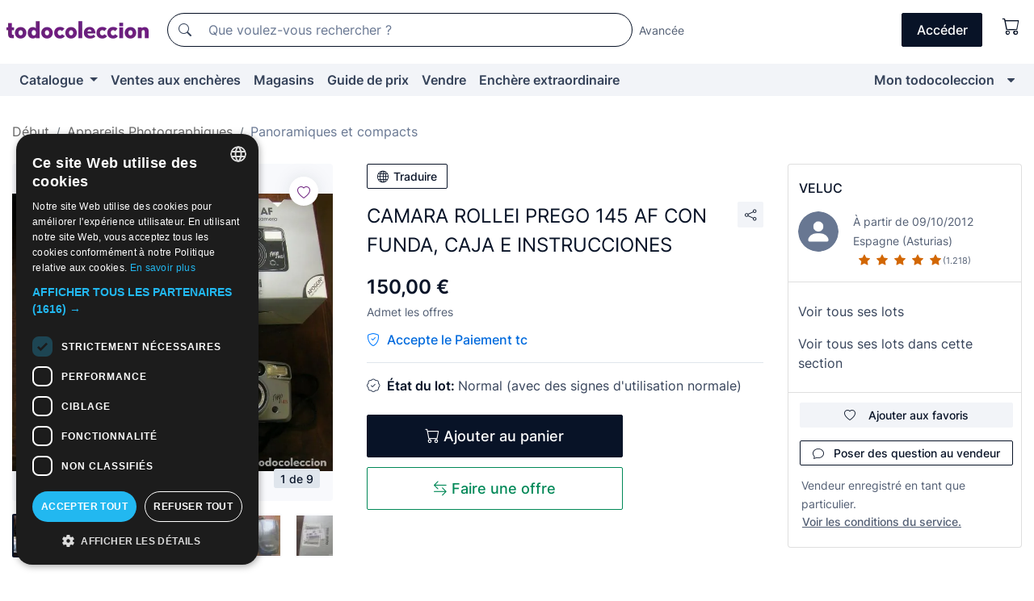

--- FILE ---
content_type: text/javascript
request_url: https://assets2.todocoleccion.online/assets/javascripts/application.js?202601221257
body_size: 93975
content:
function show_login_modal(t,e,n,i,r,o){if($("#require-login-modal").length)$("#require-login-modal").modal("show"),$("#href-require-login").val($(this).attr("href"));else{var a={};void 0!==n&&(a.nuevo_usuario_accion_tipo=n),void 0!==i&&(a.nuevo_usuario_accion_valor=i),void 0!==r&&(a.nuevo_usuario_accion_payload=r),void 0!==o&&(a.basket=o),ajax_ret=$.ajax({type:"POST",url:"/acceder/ajax_form",async:!1,dataType:"json",data:a}),$("body").append(ajax_ret.responseText)}if(void 0!==n&&$("[name=nuevo_usuario_accion_tipo]").val(n),void 0!==i&&$("[name=nuevo_usuario_accion_valor]").val(i),void 0!==r?$("[name=nuevo_usuario_accion_payload]").val(r):$("[name=nuevo_usuario_accion_payload]").val(""),$("#require-login-modal").modal("show"),"undefined"!=typeof e);else{var s;s="undefined"!=typeof t?t:window.location.href,$("[name=href-require-login]").val(s)}}function am_i_logged_in(){return ajax_ret=$.ajax({url:"/acceder/is_logged_in_json",async:!1,dataType:"json"}),ajax_ret.responseJSON.isLoggedIn}function getAcordionContent(t){$.trim($(t).html())||$.get($(t).data("content-url")).then(function(e){$(t).append(e).collapse("show")})}function setPreferredLanguageCookie(t){document.cookie="TC_PREFERRED_LANGUAGE="+t+"; expires=Thu, 01 Jan 1970 00:00:00 UTC; path=/;",document.cookie="TC_PREFERRED_LANGUAGE="+t+"; domain=.todocoleccion.net; expires=Fri, 26 Apr 2080 00:00:01 GMT; path=/;"}function setMultiLanguageLinkToCurrentPage(t){window.location.href=t.attributes.href.nodeValue,setPreferredLanguageCookie(t.attributes["data-language-code"].nodeValue)}function handleClickOnSelectorLanguageLinks(t){t.preventDefault();for(var e=t.target;null!==e&&"A"!==e.tagName;)e=e.parentNode;setMultiLanguageLinkToCurrentPage(e)}function setPreferredLanguage(){for(var t=document.querySelectorAll(".selectorLanguageLinks"),e=0;e<t.length;e+=1)t[e].addEventListener("click",handleClickOnSelectorLanguageLinks,!1)}!function(t,e){"use strict";"object"==typeof module&&"object"==typeof module.exports?module.exports=t.document?e(t,!0):function(t){if(!t.document)throw new Error("jQuery requires a window with a document");return e(t)}:e(t)}("undefined"!=typeof window?window:this,function(t,e){"use strict";function n(t,e,n){n=n||wt;var i,r,o=n.createElement("script");if(o.text=t,e)for(i in xt)r=e[i]||e.getAttribute&&e.getAttribute(i),r&&o.setAttribute(i,r);n.head.appendChild(o).parentNode.removeChild(o)}function i(t){return null==t?t+"":"object"==typeof t||"function"==typeof t?dt[pt.call(t)]||"object":typeof t}function r(t){var e=!!t&&"length"in t&&t.length,n=i(t);return!bt(t)&&!_t(t)&&("array"===n||0===e||"number"==typeof e&&e>0&&e-1 in t)}function o(t,e){return t.nodeName&&t.nodeName.toLowerCase()===e.toLowerCase()}function a(t,e,n){return bt(e)?kt.grep(t,function(t,i){return!!e.call(t,i,t)!==n}):e.nodeType?kt.grep(t,function(t){return t===e!==n}):"string"!=typeof e?kt.grep(t,function(t){return ft.call(e,t)>-1!==n}):kt.filter(e,t,n)}function s(t,e){for(;(t=t[e])&&1!==t.nodeType;);return t}function l(t){var e={};return kt.each(t.match(Ot)||[],function(t,n){e[n]=!0}),e}function u(t){return t}function c(t){throw t}function h(t,e,n,i){var r;try{t&&bt(r=t.promise)?r.call(t).done(e).fail(n):t&&bt(r=t.then)?r.call(t,e,n):e.apply(void 0,[t].slice(i))}catch(t){n.apply(void 0,[t])}}function f(){wt.removeEventListener("DOMContentLoaded",f),t.removeEventListener("load",f),kt.ready()}function d(t,e){return e.toUpperCase()}function p(t){return t.replace(Ht,"ms-").replace(Ft,d)}function m(){this.expando=kt.expando+m.uid++}function g(t){return"true"===t||"false"!==t&&("null"===t?null:t===+t+""?+t:Ut.test(t)?JSON.parse(t):t)}function v(t,e,n){var i;if(void 0===n&&1===t.nodeType)if(i="data-"+e.replace(zt,"-$&").toLowerCase(),n=t.getAttribute(i),"string"==typeof n){try{n=g(n)}catch(r){}Wt.set(t,e,n)}else n=void 0;return n}function y(t,e,n,i){var r,o,a=20,s=i?function(){return i.cur()}:function(){return kt.css(t,e,"")},l=s(),u=n&&n[3]||(kt.cssNumber[e]?"":"px"),c=t.nodeType&&(kt.cssNumber[e]||"px"!==u&&+l)&&Kt.exec(kt.css(t,e));if(c&&c[3]!==u){for(l/=2,u=u||c[3],c=+l||1;a--;)kt.style(t,e,c+u),(1-o)*(1-(o=s()/l||.5))<=0&&(a=0),c/=o;c=2*c,kt.style(t,e,c+u),n=n||[]}return n&&(c=+c||+l||0,r=n[1]?c+(n[1]+1)*n[2]:+n[2],i&&(i.unit=u,i.start=c,i.end=r)),r}function b(t){var e,n=t.ownerDocument,i=t.nodeName,r=Zt[i];return r?r:(e=n.body.appendChild(n.createElement(i)),r=kt.css(e,"display"),e.parentNode.removeChild(e),"none"===r&&(r="block"),Zt[i]=r,r)}function _(t,e){for(var n,i,r=[],o=0,a=t.length;o<a;o++)i=t[o],i.style&&(n=i.style.display,e?("none"===n&&(r[o]=Mt.get(i,"display")||null,r[o]||(i.style.display="")),""===i.style.display&&Jt(i)&&(r[o]=b(i))):"none"!==n&&(r[o]="none",Mt.set(i,"display",n)));for(o=0;o<a;o++)null!=r[o]&&(t[o].style.display=r[o]);return t}function w(t,e){var n;return n="undefined"!=typeof t.getElementsByTagName?t.getElementsByTagName(e||"*"):"undefined"!=typeof t.querySelectorAll?t.querySelectorAll(e||"*"):[],void 0===e||e&&o(t,e)?kt.merge([t],n):n}function x(t,e){for(var n=0,i=t.length;n<i;n++)Mt.set(t[n],"globalEval",!e||Mt.get(e[n],"globalEval"))}function S(t,e,n,r,o){for(var a,s,l,u,c,h,f=e.createDocumentFragment(),d=[],p=0,m=t.length;p<m;p++)if(a=t[p],a||0===a)if("object"===i(a))kt.merge(d,a.nodeType?[a]:a);else if(re.test(a)){for(s=s||f.appendChild(e.createElement("div")),l=(ee.exec(a)||["",""])[1].toLowerCase(),u=ie[l]||ie._default,s.innerHTML=u[1]+kt.htmlPrefilter(a)+u[2],h=u[0];h--;)s=s.lastChild;kt.merge(d,s.childNodes),s=f.firstChild,s.textContent=""}else d.push(e.createTextNode(a));for(f.textContent="",p=0;a=d[p++];)if(r&&kt.inArray(a,r)>-1)o&&o.push(a);else if(c=Gt(a),s=w(f.appendChild(a),"script"),c&&x(s),n)for(h=0;a=s[h++];)ne.test(a.type||"")&&n.push(a);return f}function k(){return!0}function E(){return!1}function C(t,e){return t===T()==("focus"===e)}function T(){try{return wt.activeElement}catch(t){}}function A(t,e,n,i,r,o){var a,s;if("object"==typeof e){"string"!=typeof n&&(i=i||n,n=void 0);for(s in e)A(t,s,n,i,e[s],o);return t}if(null==i&&null==r?(r=n,i=n=void 0):null==r&&("string"==typeof n?(r=i,i=void 0):(r=i,i=n,n=void 0)),r===!1)r=E;else if(!r)return t;return 1===o&&(a=r,r=function(t){return kt().off(t),a.apply(this,arguments)},r.guid=a.guid||(a.guid=kt.guid++)),t.each(function(){kt.event.add(this,e,r,i,n)})}function D(t,e,n){return n?(Mt.set(t,e,!1),void kt.event.add(t,e,{namespace:!1,handler:function(t){var i,r,o=Mt.get(this,e);if(1&t.isTrigger&&this[e]){if(o.length)(kt.event.special[e]||{}).delegateType&&t.stopPropagation();else if(o=ut.call(arguments),Mt.set(this,e,o),i=n(this,e),this[e](),r=Mt.get(this,e),o!==r||i?Mt.set(this,e,!1):r={},o!==r)return t.stopImmediatePropagation(),t.preventDefault(),r.value}else o.length&&(Mt.set(this,e,{value:kt.event.trigger(kt.extend(o[0],kt.Event.prototype),o.slice(1),this)}),t.stopImmediatePropagation())}})):void(void 0===Mt.get(t,e)&&kt.event.add(t,e,k))}function N(t,e){return o(t,"table")&&o(11!==e.nodeType?e:e.firstChild,"tr")?kt(t).children("tbody")[0]||t:t}function P(t){return t.type=(null!==t.getAttribute("type"))+"/"+t.type,t}function L(t){return"true/"===(t.type||"").slice(0,5)?t.type=t.type.slice(5):t.removeAttribute("type"),t}function j(t,e){var n,i,r,o,a,s,l;if(1===e.nodeType){if(Mt.hasData(t)&&(o=Mt.get(t),l=o.events)){Mt.remove(e,"handle events");for(r in l)for(n=0,i=l[r].length;n<i;n++)kt.event.add(e,r,l[r][n])}Wt.hasData(t)&&(a=Wt.access(t),s=kt.extend({},a),Wt.set(e,s))}}function I(t,e){var n=e.nodeName.toLowerCase();"input"===n&&te.test(t.type)?e.checked=t.checked:"input"!==n&&"textarea"!==n||(e.defaultValue=t.defaultValue)}function O(t,e,i,r){e=ct(e);var o,a,s,l,u,c,h=0,f=t.length,d=f-1,p=e[0],m=bt(p);if(m||f>1&&"string"==typeof p&&!yt.checkClone&&ue.test(p))return t.each(function(n){var o=t.eq(n);m&&(e[0]=p.call(this,n,o.html())),O(o,e,i,r)});if(f&&(o=S(e,t[0].ownerDocument,!1,t,r),a=o.firstChild,1===o.childNodes.length&&(o=a),a||r)){for(s=kt.map(w(o,"script"),P),l=s.length;h<f;h++)u=o,h!==d&&(u=kt.clone(u,!0,!0),l&&kt.merge(s,w(u,"script"))),i.call(t[h],u,h);if(l)for(c=s[s.length-1].ownerDocument,kt.map(s,L),h=0;h<l;h++)u=s[h],ne.test(u.type||"")&&!Mt.access(u,"globalEval")&&kt.contains(c,u)&&(u.src&&"module"!==(u.type||"").toLowerCase()?kt._evalUrl&&!u.noModule&&kt._evalUrl(u.src,{nonce:u.nonce||u.getAttribute("nonce")},c):n(u.textContent.replace(ce,""),u,c))}return t}function $(t,e,n){for(var i,r=e?kt.filter(e,t):t,o=0;null!=(i=r[o]);o++)n||1!==i.nodeType||kt.cleanData(w(i)),i.parentNode&&(n&&Gt(i)&&x(w(i,"script")),i.parentNode.removeChild(i));return t}function R(t,e,n){var i,r,o,a,s=t.style;return n=n||fe(t),n&&(a=n.getPropertyValue(e)||n[e],""!==a||Gt(t)||(a=kt.style(t,e)),!yt.pixelBoxStyles()&&he.test(a)&&pe.test(e)&&(i=s.width,r=s.minWidth,o=s.maxWidth,s.minWidth=s.maxWidth=s.width=a,a=n.width,s.width=i,s.minWidth=r,s.maxWidth=o)),void 0!==a?a+"":a}function q(t,e){return{get:function(){return t()?void delete this.get:(this.get=e).apply(this,arguments)}}}function H(t){for(var e=t[0].toUpperCase()+t.slice(1),n=me.length;n--;)if(t=me[n]+e,t in ge)return t}function F(t){var e=kt.cssProps[t]||ve[t];return e?e:t in ge?t:ve[t]=H(t)||t}function B(t,e,n){var i=Kt.exec(e);return i?Math.max(0,i[2]-(n||0))+(i[3]||"px"):e}function M(t,e,n,i,r,o){var a="width"===e?1:0,s=0,l=0;if(n===(i?"border":"content"))return 0;for(;a<4;a+=2)"margin"===n&&(l+=kt.css(t,n+Qt[a],!0,r)),i?("content"===n&&(l-=kt.css(t,"padding"+Qt[a],!0,r)),"margin"!==n&&(l-=kt.css(t,"border"+Qt[a]+"Width",!0,r))):(l+=kt.css(t,"padding"+Qt[a],!0,r),"padding"!==n?l+=kt.css(t,"border"+Qt[a]+"Width",!0,r):s+=kt.css(t,"border"+Qt[a]+"Width",!0,r));return!i&&o>=0&&(l+=Math.max(0,Math.ceil(t["offset"+e[0].toUpperCase()+e.slice(1)]-o-l-s-.5))||0),l}function W(t,e,n){var i=fe(t),r=!yt.boxSizingReliable()||n,a=r&&"border-box"===kt.css(t,"boxSizing",!1,i),s=a,l=R(t,e,i),u="offset"+e[0].toUpperCase()+e.slice(1);if(he.test(l)){if(!n)return l;l="auto"}return(!yt.boxSizingReliable()&&a||!yt.reliableTrDimensions()&&o(t,"tr")||"auto"===l||!parseFloat(l)&&"inline"===kt.css(t,"display",!1,i))&&t.getClientRects().length&&(a="border-box"===kt.css(t,"boxSizing",!1,i),s=u in t,s&&(l=t[u])),l=parseFloat(l)||0,l+M(t,e,n||(a?"border":"content"),s,i,l)+"px"}function U(t,e,n,i,r){return new U.prototype.init(t,e,n,i,r)}function z(){Se&&(wt.hidden===!1&&t.requestAnimationFrame?t.requestAnimationFrame(z):t.setTimeout(z,kt.fx.interval),kt.fx.tick())}function V(){return t.setTimeout(function(){xe=void 0}),xe=Date.now()}function K(t,e){var n,i=0,r={height:t};for(e=e?1:0;i<4;i+=2-e)n=Qt[i],r["margin"+n]=r["padding"+n]=t;return e&&(r.opacity=r.width=t),r}function Q(t,e,n){for(var i,r=(Y.tweeners[e]||[]).concat(Y.tweeners["*"]),o=0,a=r.length;o<a;o++)if(i=r[o].call(n,e,t))return i}function X(t,e,n){var i,r,o,a,s,l,u,c,h="width"in e||"height"in e,f=this,d={},p=t.style,m=t.nodeType&&Jt(t),g=Mt.get(t,"fxshow");n.queue||(a=kt._queueHooks(t,"fx"),null==a.unqueued&&(a.unqueued=0,s=a.empty.fire,a.empty.fire=function(){a.unqueued||s()}),a.unqueued++,f.always(function(){f.always(function(){a.unqueued--,kt.queue(t,"fx").length||a.empty.fire()})}));for(i in e)if(r=e[i],ke.test(r)){if(delete e[i],o=o||"toggle"===r,r===(m?"hide":"show")){if("show"!==r||!g||void 0===g[i])continue;m=!0}d[i]=g&&g[i]||kt.style(t,i)}if(l=!kt.isEmptyObject(e),l||!kt.isEmptyObject(d)){h&&1===t.nodeType&&(n.overflow=[p.overflow,p.overflowX,p.overflowY],u=g&&g.display,null==u&&(u=Mt.get(t,"display")),c=kt.css(t,"display"),"none"===c&&(u?c=u:(_([t],!0),u=t.style.display||u,c=kt.css(t,"display"),_([t]))),("inline"===c||"inline-block"===c&&null!=u)&&"none"===kt.css(t,"float")&&(l||(f.done(function(){p.display=u}),null==u&&(c=p.display,u="none"===c?"":c)),p.display="inline-block")),n.overflow&&(p.overflow="hidden",f.always(function(){p.overflow=n.overflow[0],p.overflowX=n.overflow[1],p.overflowY=n.overflow[2]})),l=!1;for(i in d)l||(g?"hidden"in g&&(m=g.hidden):g=Mt.access(t,"fxshow",{display:u}),o&&(g.hidden=!m),m&&_([t],!0),f.done(function(){m||_([t]),Mt.remove(t,"fxshow");for(i in d)kt.style(t,i,d[i])})),l=Q(m?g[i]:0,i,f),i in g||(g[i]=l.start,m&&(l.end=l.start,l.start=0))}}function G(t,e){var n,i,r,o,a;for(n in t)if(i=p(n),r=e[i],o=t[n],Array.isArray(o)&&(r=o[1],o=t[n]=o[0]),n!==i&&(t[i]=o,delete t[n]),a=kt.cssHooks[i],a&&"expand"in a){o=a.expand(o),delete t[i];for(n in o)n in t||(t[n]=o[n],e[n]=r)}else e[i]=r}function Y(t,e,n){var i,r,o=0,a=Y.prefilters.length,s=kt.Deferred().always(function(){delete l.elem}),l=function(){if(r)return!1;for(var e=xe||V(),n=Math.max(0,u.startTime+u.duration-e),i=n/u.duration||0,o=1-i,a=0,l=u.tweens.length;a<l;a++)u.tweens[a].run(o);return s.notifyWith(t,[u,o,n]),o<1&&l?n:(l||s.notifyWith(t,[u,1,0]),s.resolveWith(t,[u]),!1)},u=s.promise({elem:t,props:kt.extend({},e),opts:kt.extend(!0,{specialEasing:{},easing:kt.easing._default},n),originalProperties:e,originalOptions:n,startTime:xe||V(),duration:n.duration,tweens:[],createTween:function(e,n){var i=kt.Tween(t,u.opts,e,n,u.opts.specialEasing[e]||u.opts.easing);return u.tweens.push(i),i},stop:function(e){var n=0,i=e?u.tweens.length:0;if(r)return this;for(r=!0;n<i;n++)u.tweens[n].run(1);return e?(s.notifyWith(t,[u,1,0]),s.resolveWith(t,[u,e])):s.rejectWith(t,[u,e]),this}}),c=u.props;for(G(c,u.opts.specialEasing);o<a;o++)if(i=Y.prefilters[o].call(u,t,c,u.opts))return bt(i.stop)&&(kt._queueHooks(u.elem,u.opts.queue).stop=i.stop.bind(i)),i;return kt.map(c,Q,u),bt(u.opts.start)&&u.opts.start.call(t,u),u.progress(u.opts.progress).done(u.opts.done,u.opts.complete).fail(u.opts.fail).always(u.opts.always),kt.fx.timer(kt.extend(l,{elem:t,anim:u,queue:u.opts.queue})),u}function J(t){var e=t.match(Ot)||[];return e.join(" ")}function Z(t){return t.getAttribute&&t.getAttribute("class")||""}function tt(t){return Array.isArray(t)?t:"string"==typeof t?t.match(Ot)||[]:[]}function et(t,e,n,r){var o;if(Array.isArray(e))kt.each(e,function(e,i){n||$e.test(t)?r(t,i):et(t+"["+("object"==typeof i&&null!=i?e:"")+"]",i,n,r)});else if(n||"object"!==i(e))r(t,e);else for(o in e)et(t+"["+o+"]",e[o],n,r)}function nt(t){return function(e,n){"string"!=typeof e&&(n=e,e="*");var i,r=0,o=e.toLowerCase().match(Ot)||[];if(bt(n))for(;i=o[r++];)"+"===i[0]?(i=i.slice(1)||"*",(t[i]=t[i]||[]).unshift(n)):(t[i]=t[i]||[]).push(n)}}function it(t,e,n,i){function r(s){var l;return o[s]=!0,kt.each(t[s]||[],function(t,s){var u=s(e,n,i);return"string"!=typeof u||a||o[u]?a?!(l=u):void 0:(e.dataTypes.unshift(u),r(u),!1)}),l}var o={},a=t===Qe;return r(e.dataTypes[0])||!o["*"]&&r("*")}function rt(t,e){var n,i,r=kt.ajaxSettings.flatOptions||{};for(n in e)void 0!==e[n]&&((r[n]?t:i||(i={}))[n]=e[n]);return i&&kt.extend(!0,t,i),t}function ot(t,e,n){for(var i,r,o,a,s=t.contents,l=t.dataTypes;"*"===l[0];)l.shift(),void 0===i&&(i=t.mimeType||e.getResponseHeader("Content-Type"));if(i)for(r in s)if(s[r]&&s[r].test(i)){l.unshift(r);break}if(l[0]in n)o=l[0];else{for(r in n){if(!l[0]||t.converters[r+" "+l[0]]){o=r;break}a||(a=r)}o=o||a}if(o)return o!==l[0]&&l.unshift(o),n[o]}function at(t,e,n,i){var r,o,a,s,l,u={},c=t.dataTypes.slice();if(c[1])for(a in t.converters)u[a.toLowerCase()]=t.converters[a];for(o=c.shift();o;)if(t.responseFields[o]&&(n[t.responseFields[o]]=e),!l&&i&&t.dataFilter&&(e=t.dataFilter(e,t.dataType)),l=o,o=c.shift())if("*"===o)o=l;else if("*"!==l&&l!==o){if(a=u[l+" "+o]||u["* "+o],!a)for(r in u)if(s=r.split(" "),s[1]===o&&(a=u[l+" "+s[0]]||u["* "+s[0]])){a===!0?a=u[r]:u[r]!==!0&&(o=s[0],c.unshift(s[1]));break}if(a!==!0)if(a&&t["throws"])e=a(e);else try{e=a(e)}catch(h){return{state:"parsererror",error:a?h:"No conversion from "+l+" to "+o}}}return{state:"success",data:e}}var st=[],lt=Object.getPrototypeOf,ut=st.slice,ct=st.flat?function(t){return st.flat.call(t)}:function(t){return st.concat.apply([],t)},ht=st.push,ft=st.indexOf,dt={},pt=dt.toString,mt=dt.hasOwnProperty,gt=mt.toString,vt=gt.call(Object),yt={},bt=function(t){return"function"==typeof t&&"number"!=typeof t.nodeType},_t=function(t){return null!=t&&t===t.window},wt=t.document,xt={type:!0,src:!0,nonce:!0,noModule:!0},St="3.5.1",kt=function(t,e){return new kt.fn.init(t,e)};kt.fn=kt.prototype={jquery:St,constructor:kt,length:0,toArray:function(){return ut.call(this)},get:function(t){return null==t?ut.call(this):t<0?this[t+this.length]:this[t]},pushStack:function(t){var e=kt.merge(this.constructor(),t);return e.prevObject=this,e},each:function(t){return kt.each(this,t)},map:function(t){return this.pushStack(kt.map(this,function(e,n){return t.call(e,n,e)}))},slice:function(){return this.pushStack(ut.apply(this,arguments))},first:function(){return this.eq(0)},last:function(){return this.eq(-1)},even:function(){return this.pushStack(kt.grep(this,function(t,e){return(e+1)%2}))},odd:function(){return this.pushStack(kt.grep(this,function(t,e){return e%2}))},eq:function(t){var e=this.length,n=+t+(t<0?e:0);return this.pushStack(n>=0&&n<e?[this[n]]:[])},end:function(){return this.prevObject||this.constructor()},push:ht,sort:st.sort,splice:st.splice},kt.extend=kt.fn.extend=function(){var t,e,n,i,r,o,a=arguments[0]||{},s=1,l=arguments.length,u=!1;for("boolean"==typeof a&&(u=a,a=arguments[s]||{},s++),"object"==typeof a||bt(a)||(a={}),s===l&&(a=this,s--);s<l;s++)if(null!=(t=arguments[s]))for(e in t)i=t[e],"__proto__"!==e&&a!==i&&(u&&i&&(kt.isPlainObject(i)||(r=Array.isArray(i)))?(n=a[e],o=r&&!Array.isArray(n)?[]:r||kt.isPlainObject(n)?n:{},r=!1,a[e]=kt.extend(u,o,i)):void 0!==i&&(a[e]=i));return a},kt.extend({expando:"jQuery"+(St+Math.random()).replace(/\D/g,""),isReady:!0,error:function(t){throw new Error(t)},noop:function(){},isPlainObject:function(t){var e,n;return!(!t||"[object Object]"!==pt.call(t))&&(!(e=lt(t))||(n=mt.call(e,"constructor")&&e.constructor,"function"==typeof n&&gt.call(n)===vt))},isEmptyObject:function(t){var e;for(e in t)return!1;return!0},globalEval:function(t,e,i){n(t,{nonce:e&&e.nonce},i)},each:function(t,e){var n,i=0;if(r(t))for(n=t.length;i<n&&e.call(t[i],i,t[i])!==!1;i++);else for(i in t)if(e.call(t[i],i,t[i])===!1)break;return t},makeArray:function(t,e){var n=e||[];return null!=t&&(r(Object(t))?kt.merge(n,"string"==typeof t?[t]:t):ht.call(n,t)),n},inArray:function(t,e,n){return null==e?-1:ft.call(e,t,n)},merge:function(t,e){for(var n=+e.length,i=0,r=t.length;i<n;i++)t[r++]=e[i];return t.length=r,t},grep:function(t,e,n){for(var i,r=[],o=0,a=t.length,s=!n;o<a;o++)i=!e(t[o],o),i!==s&&r.push(t[o]);return r},map:function(t,e,n){var i,o,a=0,s=[];if(r(t))for(i=t.length;a<i;a++)o=e(t[a],a,n),null!=o&&s.push(o);else for(a in t)o=e(t[a],a,n),null!=o&&s.push(o);return ct(s)},guid:1,support:yt}),"function"==typeof Symbol&&(kt.fn[Symbol.iterator]=st[Symbol.iterator]),kt.each("Boolean Number String Function Array Date RegExp Object Error Symbol".split(" "),function(t,e){dt["[object "+e+"]"]=e.toLowerCase()});var Et=function(t){function e(t,e,n,i){var r,o,a,s,l,u,c,f=e&&e.ownerDocument,p=e?e.nodeType:9;if(n=n||[],"string"!=typeof t||!t||1!==p&&9!==p&&11!==p)return n;if(!i&&(L(e),e=e||j,O)){if(11!==p&&(l=bt.exec(t)))if(r=l[1]){if(9===p){if(!(a=e.getElementById(r)))return n;if(a.id===r)return n.push(a),n}else if(f&&(a=f.getElementById(r))&&H(e,a)&&a.id===r)return n.push(a),n}else{if(l[2])return Z.apply(n,e.getElementsByTagName(t)),n;if((r=l[3])&&x.getElementsByClassName&&e.getElementsByClassName)return Z.apply(n,e.getElementsByClassName(r)),n}if(x.qsa&&!K[t+" "]&&(!$||!$.test(t))&&(1!==p||"object"!==e.nodeName.toLowerCase())){if(c=t,f=e,1===p&&(ht.test(t)||ct.test(t))){for(f=_t.test(t)&&h(e.parentNode)||e,f===e&&x.scope||((s=e.getAttribute("id"))?s=s.replace(St,kt):e.setAttribute("id",s=F)),u=C(t),o=u.length;o--;)u[o]=(s?"#"+s:":scope")+" "+d(u[o]);c=u.join(",")}try{return Z.apply(n,f.querySelectorAll(c)),n}catch(m){K(t,!0)}finally{s===F&&e.removeAttribute("id")}}}return A(t.replace(lt,"$1"),e,n,i)}function n(){function t(n,i){return e.push(n+" ")>S.cacheLength&&delete t[e.shift()],t[n+" "]=i}var e=[];return t}function i(t){return t[F]=!0,t}function r(t){var e=j.createElement("fieldset");try{return!!t(e)}catch(n){return!1}finally{e.parentNode&&e.parentNode.removeChild(e),e=null}}function o(t,e){for(var n=t.split("|"),i=n.length;i--;)S.attrHandle[n[i]]=e}function a(t,e){var n=e&&t,i=n&&1===t.nodeType&&1===e.nodeType&&t.sourceIndex-e.sourceIndex;if(i)return i;if(n)for(;n=n.nextSibling;)if(n===e)return-1;return t?1:-1}function s(t){return function(e){var n=e.nodeName.toLowerCase();return"input"===n&&e.type===t}}function l(t){return function(e){var n=e.nodeName.toLowerCase();return("input"===n||"button"===n)&&e.type===t}}function u(t){return function(e){return"form"in e?e.parentNode&&e.disabled===!1?"label"in e?"label"in e.parentNode?e.parentNode.disabled===t:e.disabled===t:e.isDisabled===t||e.isDisabled!==!t&&Ct(e)===t:e.disabled===t:"label"in e&&e.disabled===t}}function c(t){return i(function(e){return e=+e,i(function(n,i){for(var r,o=t([],n.length,e),a=o.length;a--;)n[r=o[a]]&&(n[r]=!(i[r]=n[r]))})})}function h(t){return t&&"undefined"!=typeof t.getElementsByTagName&&t}function f(){}function d(t){for(var e=0,n=t.length,i="";e<n;e++)i+=t[e].value;return i}function p(t,e,n){var i=e.dir,r=e.next,o=r||i,a=n&&"parentNode"===o,s=W++;return e.first?function(e,n,r){for(;e=e[i];)if(1===e.nodeType||a)return t(e,n,r);return!1}:function(e,n,l){var u,c,h,f=[M,s];if(l){for(;e=e[i];)if((1===e.nodeType||a)&&t(e,n,l))return!0}else for(;e=e[i];)if(1===e.nodeType||a)if(h=e[F]||(e[F]={}),c=h[e.uniqueID]||(h[e.uniqueID]={}),r&&r===e.nodeName.toLowerCase())e=e[i]||e;else{if((u=c[o])&&u[0]===M&&u[1]===s)return f[2]=u[2];if(c[o]=f,f[2]=t(e,n,l))return!0}return!1}}function m(t){return t.length>1?function(e,n,i){for(var r=t.length;r--;)if(!t[r](e,n,i))return!1;return!0}:t[0]}function g(t,n,i){for(var r=0,o=n.length;r<o;r++)e(t,n[r],i);return i}function v(t,e,n,i,r){for(var o,a=[],s=0,l=t.length,u=null!=e;s<l;s++)(o=t[s])&&(n&&!n(o,i,r)||(a.push(o),u&&e.push(s)));return a}function y(t,e,n,r,o,a){return r&&!r[F]&&(r=y(r)),o&&!o[F]&&(o=y(o,a)),i(function(i,a,s,l){var u,c,h,f=[],d=[],p=a.length,m=i||g(e||"*",s.nodeType?[s]:s,[]),y=!t||!i&&e?m:v(m,f,t,s,l),b=n?o||(i?t:p||r)?[]:a:y;if(n&&n(y,b,s,l),r)for(u=v(b,d),r(u,[],s,l),c=u.length;c--;)(h=u[c])&&(b[d[c]]=!(y[d[c]]=h));if(i){if(o||t){if(o){for(u=[],c=b.length;c--;)(h=b[c])&&u.push(y[c]=h);o(null,b=[],u,l)}for(c=b.length;c--;)(h=b[c])&&(u=o?et(i,h):f[c])>-1&&(i[u]=!(a[u]=h))}}else b=v(b===a?b.splice(p,b.length):b),o?o(null,a,b,l):Z.apply(a,b)})}function b(t){for(var e,n,i,r=t.length,o=S.relative[t[0].type],a=o||S.relative[" "],s=o?1:0,l=p(function(t){return t===e},a,!0),u=p(function(t){return et(e,t)>-1},a,!0),c=[function(t,n,i){var r=!o&&(i||n!==D)||((e=n).nodeType?l(t,n,i):u(t,n,i));return e=null,r}];s<r;s++)if(n=S.relative[t[s].type])c=[p(m(c),n)];else{if(n=S.filter[t[s].type].apply(null,t[s].matches),n[F]){for(i=++s;i<r&&!S.relative[t[i].type];i++);return y(s>1&&m(c),s>1&&d(t.slice(0,s-1).concat({value:" "===t[s-2].type?"*":""})).replace(lt,"$1"),n,s<i&&b(t.slice(s,i)),i<r&&b(t=t.slice(i)),i<r&&d(t))}c.push(n)}return m(c)}function _(t,n){var r=n.length>0,o=t.length>0,a=function(i,a,s,l,u){var c,h,f,d=0,p="0",m=i&&[],g=[],y=D,b=i||o&&S.find.TAG("*",u),_=M+=null==y?1:Math.random()||.1,w=b.length;for(u&&(D=a==j||a||u);p!==w&&null!=(c=b[p]);p++){if(o&&c){for(h=0,a||c.ownerDocument==j||(L(c),s=!O);f=t[h++];)if(f(c,a||j,s)){l.push(c);break}u&&(M=_)}r&&((c=!f&&c)&&d--,i&&m.push(c))}if(d+=p,r&&p!==d){for(h=0;f=n[h++];)f(m,g,a,s);if(i){if(d>0)for(;p--;)m[p]||g[p]||(g[p]=Y.call(l));g=v(g)}Z.apply(l,g),u&&!i&&g.length>0&&d+n.length>1&&e.uniqueSort(l)}return u&&(M=_,D=y),m};return r?i(a):a}var w,x,S,k,E,C,T,A,D,N,P,L,j,I,O,$,R,q,H,F="sizzle"+1*new Date,B=t.document,M=0,W=0,U=n(),z=n(),V=n(),K=n(),Q=function(t,e){return t===e&&(P=!0),0},X={}.hasOwnProperty,G=[],Y=G.pop,J=G.push,Z=G.push,tt=G.slice,et=function(t,e){for(var n=0,i=t.length;n<i;n++)if(t[n]===e)return n;return-1},nt="checked|selected|async|autofocus|autoplay|controls|defer|disabled|hidden|ismap|loop|multiple|open|readonly|required|scoped",it="[\\x20\\t\\r\\n\\f]",rt="(?:\\\\[\\da-fA-F]{1,6}"+it+"?|\\\\[^\\r\\n\\f]|[\\w-]|[^\0-\\x7f])+",ot="\\["+it+"*("+rt+")(?:"+it+"*([*^$|!~]?=)"+it+"*(?:'((?:\\\\.|[^\\\\'])*)'|\"((?:\\\\.|[^\\\\\"])*)\"|("+rt+"))|)"+it+"*\\]",at=":("+rt+")(?:\\((('((?:\\\\.|[^\\\\'])*)'|\"((?:\\\\.|[^\\\\\"])*)\")|((?:\\\\.|[^\\\\()[\\]]|"+ot+")*)|.*)\\)|)",st=new RegExp(it+"+","g"),lt=new RegExp("^"+it+"+|((?:^|[^\\\\])(?:\\\\.)*)"+it+"+$","g"),ut=new RegExp("^"+it+"*,"+it+"*"),ct=new RegExp("^"+it+"*([>+~]|"+it+")"+it+"*"),ht=new RegExp(it+"|>"),ft=new RegExp(at),dt=new RegExp("^"+rt+"$"),pt={ID:new RegExp("^#("+rt+")"),CLASS:new RegExp("^\\.("+rt+")"),TAG:new RegExp("^("+rt+"|[*])"),ATTR:new RegExp("^"+ot),PSEUDO:new RegExp("^"+at),CHILD:new RegExp("^:(only|first|last|nth|nth-last)-(child|of-type)(?:\\("+it+"*(even|odd|(([+-]|)(\\d*)n|)"+it+"*(?:([+-]|)"+it+"*(\\d+)|))"+it+"*\\)|)","i"),bool:new RegExp("^(?:"+nt+")$","i"),needsContext:new RegExp("^"+it+"*[>+~]|:(even|odd|eq|gt|lt|nth|first|last)(?:\\("+it+"*((?:-\\d)?\\d*)"+it+"*\\)|)(?=[^-]|$)","i")},mt=/HTML$/i,gt=/^(?:input|select|textarea|button)$/i,vt=/^h\d$/i,yt=/^[^{]+\{\s*\[native \w/,bt=/^(?:#([\w-]+)|(\w+)|\.([\w-]+))$/,_t=/[+~]/,wt=new RegExp("\\\\[\\da-fA-F]{1,6}"+it+"?|\\\\([^\\r\\n\\f])","g"),xt=function(t,e){var n="0x"+t.slice(1)-65536;return e?e:n<0?String.fromCharCode(n+65536):String.fromCharCode(n>>10|55296,1023&n|56320)},St=/([\0-\x1f\x7f]|^-?\d)|^-$|[^\0-\x1f\x7f-\uFFFF\w-]/g,kt=function(t,e){return e?"\0"===t?"�":t.slice(0,-1)+"\\"+t.charCodeAt(t.length-1).toString(16)+" ":"\\"+t},Et=function(){L()},Ct=p(function(t){return t.disabled===!0&&"fieldset"===t.nodeName.toLowerCase()},{dir:"parentNode",next:"legend"});try{Z.apply(G=tt.call(B.childNodes),B.childNodes),G[B.childNodes.length].nodeType}catch(Tt){Z={apply:G.length?function(t,e){J.apply(t,tt.call(e))}:function(t,e){for(var n=t.length,i=0;t[n++]=e[i++];);t.length=n-1}}}x=e.support={},E=e.isXML=function(t){var e=t.namespaceURI,n=(t.ownerDocument||t).documentElement;return!mt.test(e||n&&n.nodeName||"HTML")},L=e.setDocument=function(t){var e,n,i=t?t.ownerDocument||t:B;return i!=j&&9===i.nodeType&&i.documentElement?(j=i,I=j.documentElement,O=!E(j),B!=j&&(n=j.defaultView)&&n.top!==n&&(n.addEventListener?n.addEventListener("unload",Et,!1):n.attachEvent&&n.attachEvent("onunload",Et)),x.scope=r(function(t){return I.appendChild(t).appendChild(j.createElement("div")),"undefined"!=typeof t.querySelectorAll&&!t.querySelectorAll(":scope fieldset div").length}),x.attributes=r(function(t){return t.className="i",!t.getAttribute("className")}),x.getElementsByTagName=r(function(t){return t.appendChild(j.createComment("")),!t.getElementsByTagName("*").length}),x.getElementsByClassName=yt.test(j.getElementsByClassName),x.getById=r(function(t){return I.appendChild(t).id=F,!j.getElementsByName||!j.getElementsByName(F).length}),x.getById?(S.filter.ID=function(t){var e=t.replace(wt,xt);return function(t){return t.getAttribute("id")===e}},S.find.ID=function(t,e){if("undefined"!=typeof e.getElementById&&O){var n=e.getElementById(t);return n?[n]:[]}}):(S.filter.ID=function(t){var e=t.replace(wt,xt);return function(t){var n="undefined"!=typeof t.getAttributeNode&&t.getAttributeNode("id");return n&&n.value===e}},S.find.ID=function(t,e){if("undefined"!=typeof e.getElementById&&O){var n,i,r,o=e.getElementById(t);if(o){if(n=o.getAttributeNode("id"),n&&n.value===t)return[o];for(r=e.getElementsByName(t),i=0;o=r[i++];)if(n=o.getAttributeNode("id"),n&&n.value===t)return[o]}return[]}}),S.find.TAG=x.getElementsByTagName?function(t,e){return"undefined"!=typeof e.getElementsByTagName?e.getElementsByTagName(t):x.qsa?e.querySelectorAll(t):void 0}:function(t,e){var n,i=[],r=0,o=e.getElementsByTagName(t);if("*"===t){for(;n=o[r++];)1===n.nodeType&&i.push(n);return i}return o},S.find.CLASS=x.getElementsByClassName&&function(t,e){if("undefined"!=typeof e.getElementsByClassName&&O)return e.getElementsByClassName(t)},R=[],$=[],(x.qsa=yt.test(j.querySelectorAll))&&(r(function(t){var e;I.appendChild(t).innerHTML="<a id='"+F+"'></a><select id='"+F+"-\r\\' msallowcapture=''><option selected=''></option></select>",t.querySelectorAll("[msallowcapture^='']").length&&$.push("[*^$]="+it+"*(?:''|\"\")"),t.querySelectorAll("[selected]").length||$.push("\\["+it+"*(?:value|"+nt+")"),t.querySelectorAll("[id~="+F+"-]").length||$.push("~="),e=j.createElement("input"),e.setAttribute("name",""),t.appendChild(e),t.querySelectorAll("[name='']").length||$.push("\\["+it+"*name"+it+"*="+it+"*(?:''|\"\")"),t.querySelectorAll(":checked").length||$.push(":checked"),t.querySelectorAll("a#"+F+"+*").length||$.push(".#.+[+~]"),t.querySelectorAll("\\\f"),$.push("[\\r\\n\\f]")}),r(function(t){t.innerHTML="<a href='' disabled='disabled'></a><select disabled='disabled'><option/></select>";var e=j.createElement("input");e.setAttribute("type","hidden"),t.appendChild(e).setAttribute("name","D"),t.querySelectorAll("[name=d]").length&&$.push("name"+it+"*[*^$|!~]?="),2!==t.querySelectorAll(":enabled").length&&$.push(":enabled",":disabled"),I.appendChild(t).disabled=!0,2!==t.querySelectorAll(":disabled").length&&$.push(":enabled",":disabled"),t.querySelectorAll("*,:x"),$.push(",.*:")})),(x.matchesSelector=yt.test(q=I.matches||I.webkitMatchesSelector||I.mozMatchesSelector||I.oMatchesSelector||I.msMatchesSelector))&&r(function(t){x.disconnectedMatch=q.call(t,"*"),q.call(t,"[s!='']:x"),R.push("!=",at)}),$=$.length&&new RegExp($.join("|")),R=R.length&&new RegExp(R.join("|")),e=yt.test(I.compareDocumentPosition),H=e||yt.test(I.contains)?function(t,e){var n=9===t.nodeType?t.documentElement:t,i=e&&e.parentNode;return t===i||!(!i||1!==i.nodeType||!(n.contains?n.contains(i):t.compareDocumentPosition&&16&t.compareDocumentPosition(i)))}:function(t,e){if(e)for(;e=e.parentNode;)if(e===t)return!0;return!1},Q=e?function(t,e){if(t===e)return P=!0,0;var n=!t.compareDocumentPosition-!e.compareDocumentPosition;return n?n:(n=(t.ownerDocument||t)==(e.ownerDocument||e)?t.compareDocumentPosition(e):1,1&n||!x.sortDetached&&e.compareDocumentPosition(t)===n?t==j||t.ownerDocument==B&&H(B,t)?-1:e==j||e.ownerDocument==B&&H(B,e)?1:N?et(N,t)-et(N,e):0:4&n?-1:1)}:function(t,e){if(t===e)return P=!0,0;var n,i=0,r=t.parentNode,o=e.parentNode,s=[t],l=[e];if(!r||!o)return t==j?-1:e==j?1:r?-1:o?1:N?et(N,t)-et(N,e):0;if(r===o)return a(t,e);for(n=t;n=n.parentNode;)s.unshift(n);for(n=e;n=n.parentNode;)l.unshift(n);for(;s[i]===l[i];)i++;return i?a(s[i],l[i]):s[i]==B?-1:l[i]==B?1:0},j):j},e.matches=function(t,n){return e(t,null,null,n)},e.matchesSelector=function(t,n){if(L(t),x.matchesSelector&&O&&!K[n+" "]&&(!R||!R.test(n))&&(!$||!$.test(n)))try{var i=q.call(t,n);if(i||x.disconnectedMatch||t.document&&11!==t.document.nodeType)return i}catch(r){K(n,!0)}return e(n,j,null,[t]).length>0},e.contains=function(t,e){return(t.ownerDocument||t)!=j&&L(t),H(t,e)},e.attr=function(t,e){(t.ownerDocument||t)!=j&&L(t);var n=S.attrHandle[e.toLowerCase()],i=n&&X.call(S.attrHandle,e.toLowerCase())?n(t,e,!O):void 0;return void 0!==i?i:x.attributes||!O?t.getAttribute(e):(i=t.getAttributeNode(e))&&i.specified?i.value:null},e.escape=function(t){return(t+"").replace(St,kt)},e.error=function(t){throw new Error("Syntax error, unrecognized expression: "+t)},e.uniqueSort=function(t){var e,n=[],i=0,r=0;if(P=!x.detectDuplicates,N=!x.sortStable&&t.slice(0),t.sort(Q),P){for(;e=t[r++];)e===t[r]&&(i=n.push(r));for(;i--;)t.splice(n[i],1)}return N=null,t},k=e.getText=function(t){var e,n="",i=0,r=t.nodeType;if(r){if(1===r||9===r||11===r){if("string"==typeof t.textContent)return t.textContent;for(t=t.firstChild;t;t=t.nextSibling)n+=k(t)}else if(3===r||4===r)return t.nodeValue}else for(;e=t[i++];)n+=k(e);return n},S=e.selectors={cacheLength:50,createPseudo:i,match:pt,attrHandle:{},find:{},relative:{">":{dir:"parentNode",first:!0}," ":{dir:"parentNode"},"+":{dir:"previousSibling",first:!0},"~":{dir:"previousSibling"}},preFilter:{ATTR:function(t){return t[1]=t[1].replace(wt,xt),t[3]=(t[3]||t[4]||t[5]||"").replace(wt,xt),"~="===t[2]&&(t[3]=" "+t[3]+" "),
t.slice(0,4)},CHILD:function(t){return t[1]=t[1].toLowerCase(),"nth"===t[1].slice(0,3)?(t[3]||e.error(t[0]),t[4]=+(t[4]?t[5]+(t[6]||1):2*("even"===t[3]||"odd"===t[3])),t[5]=+(t[7]+t[8]||"odd"===t[3])):t[3]&&e.error(t[0]),t},PSEUDO:function(t){var e,n=!t[6]&&t[2];return pt.CHILD.test(t[0])?null:(t[3]?t[2]=t[4]||t[5]||"":n&&ft.test(n)&&(e=C(n,!0))&&(e=n.indexOf(")",n.length-e)-n.length)&&(t[0]=t[0].slice(0,e),t[2]=n.slice(0,e)),t.slice(0,3))}},filter:{TAG:function(t){var e=t.replace(wt,xt).toLowerCase();return"*"===t?function(){return!0}:function(t){return t.nodeName&&t.nodeName.toLowerCase()===e}},CLASS:function(t){var e=U[t+" "];return e||(e=new RegExp("(^|"+it+")"+t+"("+it+"|$)"))&&U(t,function(t){return e.test("string"==typeof t.className&&t.className||"undefined"!=typeof t.getAttribute&&t.getAttribute("class")||"")})},ATTR:function(t,n,i){return function(r){var o=e.attr(r,t);return null==o?"!="===n:!n||(o+="","="===n?o===i:"!="===n?o!==i:"^="===n?i&&0===o.indexOf(i):"*="===n?i&&o.indexOf(i)>-1:"$="===n?i&&o.slice(-i.length)===i:"~="===n?(" "+o.replace(st," ")+" ").indexOf(i)>-1:"|="===n&&(o===i||o.slice(0,i.length+1)===i+"-"))}},CHILD:function(t,e,n,i,r){var o="nth"!==t.slice(0,3),a="last"!==t.slice(-4),s="of-type"===e;return 1===i&&0===r?function(t){return!!t.parentNode}:function(e,n,l){var u,c,h,f,d,p,m=o!==a?"nextSibling":"previousSibling",g=e.parentNode,v=s&&e.nodeName.toLowerCase(),y=!l&&!s,b=!1;if(g){if(o){for(;m;){for(f=e;f=f[m];)if(s?f.nodeName.toLowerCase()===v:1===f.nodeType)return!1;p=m="only"===t&&!p&&"nextSibling"}return!0}if(p=[a?g.firstChild:g.lastChild],a&&y){for(f=g,h=f[F]||(f[F]={}),c=h[f.uniqueID]||(h[f.uniqueID]={}),u=c[t]||[],d=u[0]===M&&u[1],b=d&&u[2],f=d&&g.childNodes[d];f=++d&&f&&f[m]||(b=d=0)||p.pop();)if(1===f.nodeType&&++b&&f===e){c[t]=[M,d,b];break}}else if(y&&(f=e,h=f[F]||(f[F]={}),c=h[f.uniqueID]||(h[f.uniqueID]={}),u=c[t]||[],d=u[0]===M&&u[1],b=d),b===!1)for(;(f=++d&&f&&f[m]||(b=d=0)||p.pop())&&((s?f.nodeName.toLowerCase()!==v:1!==f.nodeType)||!++b||(y&&(h=f[F]||(f[F]={}),c=h[f.uniqueID]||(h[f.uniqueID]={}),c[t]=[M,b]),f!==e)););return b-=r,b===i||b%i===0&&b/i>=0}}},PSEUDO:function(t,n){var r,o=S.pseudos[t]||S.setFilters[t.toLowerCase()]||e.error("unsupported pseudo: "+t);return o[F]?o(n):o.length>1?(r=[t,t,"",n],S.setFilters.hasOwnProperty(t.toLowerCase())?i(function(t,e){for(var i,r=o(t,n),a=r.length;a--;)i=et(t,r[a]),t[i]=!(e[i]=r[a])}):function(t){return o(t,0,r)}):o}},pseudos:{not:i(function(t){var e=[],n=[],r=T(t.replace(lt,"$1"));return r[F]?i(function(t,e,n,i){for(var o,a=r(t,null,i,[]),s=t.length;s--;)(o=a[s])&&(t[s]=!(e[s]=o))}):function(t,i,o){return e[0]=t,r(e,null,o,n),e[0]=null,!n.pop()}}),has:i(function(t){return function(n){return e(t,n).length>0}}),contains:i(function(t){return t=t.replace(wt,xt),function(e){return(e.textContent||k(e)).indexOf(t)>-1}}),lang:i(function(t){return dt.test(t||"")||e.error("unsupported lang: "+t),t=t.replace(wt,xt).toLowerCase(),function(e){var n;do if(n=O?e.lang:e.getAttribute("xml:lang")||e.getAttribute("lang"))return n=n.toLowerCase(),n===t||0===n.indexOf(t+"-");while((e=e.parentNode)&&1===e.nodeType);return!1}}),target:function(e){var n=t.location&&t.location.hash;return n&&n.slice(1)===e.id},root:function(t){return t===I},focus:function(t){return t===j.activeElement&&(!j.hasFocus||j.hasFocus())&&!!(t.type||t.href||~t.tabIndex)},enabled:u(!1),disabled:u(!0),checked:function(t){var e=t.nodeName.toLowerCase();return"input"===e&&!!t.checked||"option"===e&&!!t.selected},selected:function(t){return t.parentNode&&t.parentNode.selectedIndex,t.selected===!0},empty:function(t){for(t=t.firstChild;t;t=t.nextSibling)if(t.nodeType<6)return!1;return!0},parent:function(t){return!S.pseudos.empty(t)},header:function(t){return vt.test(t.nodeName)},input:function(t){return gt.test(t.nodeName)},button:function(t){var e=t.nodeName.toLowerCase();return"input"===e&&"button"===t.type||"button"===e},text:function(t){var e;return"input"===t.nodeName.toLowerCase()&&"text"===t.type&&(null==(e=t.getAttribute("type"))||"text"===e.toLowerCase())},first:c(function(){return[0]}),last:c(function(t,e){return[e-1]}),eq:c(function(t,e,n){return[n<0?n+e:n]}),even:c(function(t,e){for(var n=0;n<e;n+=2)t.push(n);return t}),odd:c(function(t,e){for(var n=1;n<e;n+=2)t.push(n);return t}),lt:c(function(t,e,n){for(var i=n<0?n+e:n>e?e:n;--i>=0;)t.push(i);return t}),gt:c(function(t,e,n){for(var i=n<0?n+e:n;++i<e;)t.push(i);return t})}},S.pseudos.nth=S.pseudos.eq;for(w in{radio:!0,checkbox:!0,file:!0,password:!0,image:!0})S.pseudos[w]=s(w);for(w in{submit:!0,reset:!0})S.pseudos[w]=l(w);return f.prototype=S.filters=S.pseudos,S.setFilters=new f,C=e.tokenize=function(t,n){var i,r,o,a,s,l,u,c=z[t+" "];if(c)return n?0:c.slice(0);for(s=t,l=[],u=S.preFilter;s;){i&&!(r=ut.exec(s))||(r&&(s=s.slice(r[0].length)||s),l.push(o=[])),i=!1,(r=ct.exec(s))&&(i=r.shift(),o.push({value:i,type:r[0].replace(lt," ")}),s=s.slice(i.length));for(a in S.filter)!(r=pt[a].exec(s))||u[a]&&!(r=u[a](r))||(i=r.shift(),o.push({value:i,type:a,matches:r}),s=s.slice(i.length));if(!i)break}return n?s.length:s?e.error(t):z(t,l).slice(0)},T=e.compile=function(t,e){var n,i=[],r=[],o=V[t+" "];if(!o){for(e||(e=C(t)),n=e.length;n--;)o=b(e[n]),o[F]?i.push(o):r.push(o);o=V(t,_(r,i)),o.selector=t}return o},A=e.select=function(t,e,n,i){var r,o,a,s,l,u="function"==typeof t&&t,c=!i&&C(t=u.selector||t);if(n=n||[],1===c.length){if(o=c[0]=c[0].slice(0),o.length>2&&"ID"===(a=o[0]).type&&9===e.nodeType&&O&&S.relative[o[1].type]){if(e=(S.find.ID(a.matches[0].replace(wt,xt),e)||[])[0],!e)return n;u&&(e=e.parentNode),t=t.slice(o.shift().value.length)}for(r=pt.needsContext.test(t)?0:o.length;r--&&(a=o[r],!S.relative[s=a.type]);)if((l=S.find[s])&&(i=l(a.matches[0].replace(wt,xt),_t.test(o[0].type)&&h(e.parentNode)||e))){if(o.splice(r,1),t=i.length&&d(o),!t)return Z.apply(n,i),n;break}}return(u||T(t,c))(i,e,!O,n,!e||_t.test(t)&&h(e.parentNode)||e),n},x.sortStable=F.split("").sort(Q).join("")===F,x.detectDuplicates=!!P,L(),x.sortDetached=r(function(t){return 1&t.compareDocumentPosition(j.createElement("fieldset"))}),r(function(t){return t.innerHTML="<a href='#'></a>","#"===t.firstChild.getAttribute("href")})||o("type|href|height|width",function(t,e,n){if(!n)return t.getAttribute(e,"type"===e.toLowerCase()?1:2)}),x.attributes&&r(function(t){return t.innerHTML="<input/>",t.firstChild.setAttribute("value",""),""===t.firstChild.getAttribute("value")})||o("value",function(t,e,n){if(!n&&"input"===t.nodeName.toLowerCase())return t.defaultValue}),r(function(t){return null==t.getAttribute("disabled")})||o(nt,function(t,e,n){var i;if(!n)return t[e]===!0?e.toLowerCase():(i=t.getAttributeNode(e))&&i.specified?i.value:null}),e}(t);kt.find=Et,kt.expr=Et.selectors,kt.expr[":"]=kt.expr.pseudos,kt.uniqueSort=kt.unique=Et.uniqueSort,kt.text=Et.getText,kt.isXMLDoc=Et.isXML,kt.contains=Et.contains,kt.escapeSelector=Et.escape;var Ct=function(t,e,n){for(var i=[],r=void 0!==n;(t=t[e])&&9!==t.nodeType;)if(1===t.nodeType){if(r&&kt(t).is(n))break;i.push(t)}return i},Tt=function(t,e){for(var n=[];t;t=t.nextSibling)1===t.nodeType&&t!==e&&n.push(t);return n},At=kt.expr.match.needsContext,Dt=/^<([a-z][^\/\0>:\x20\t\r\n\f]*)[\x20\t\r\n\f]*\/?>(?:<\/\1>|)$/i;kt.filter=function(t,e,n){var i=e[0];return n&&(t=":not("+t+")"),1===e.length&&1===i.nodeType?kt.find.matchesSelector(i,t)?[i]:[]:kt.find.matches(t,kt.grep(e,function(t){return 1===t.nodeType}))},kt.fn.extend({find:function(t){var e,n,i=this.length,r=this;if("string"!=typeof t)return this.pushStack(kt(t).filter(function(){for(e=0;e<i;e++)if(kt.contains(r[e],this))return!0}));for(n=this.pushStack([]),e=0;e<i;e++)kt.find(t,r[e],n);return i>1?kt.uniqueSort(n):n},filter:function(t){return this.pushStack(a(this,t||[],!1))},not:function(t){return this.pushStack(a(this,t||[],!0))},is:function(t){return!!a(this,"string"==typeof t&&At.test(t)?kt(t):t||[],!1).length}});var Nt,Pt=/^(?:\s*(<[\w\W]+>)[^>]*|#([\w-]+))$/,Lt=kt.fn.init=function(t,e,n){var i,r;if(!t)return this;if(n=n||Nt,"string"==typeof t){if(i="<"===t[0]&&">"===t[t.length-1]&&t.length>=3?[null,t,null]:Pt.exec(t),!i||!i[1]&&e)return!e||e.jquery?(e||n).find(t):this.constructor(e).find(t);if(i[1]){if(e=e instanceof kt?e[0]:e,kt.merge(this,kt.parseHTML(i[1],e&&e.nodeType?e.ownerDocument||e:wt,!0)),Dt.test(i[1])&&kt.isPlainObject(e))for(i in e)bt(this[i])?this[i](e[i]):this.attr(i,e[i]);return this}return r=wt.getElementById(i[2]),r&&(this[0]=r,this.length=1),this}return t.nodeType?(this[0]=t,this.length=1,this):bt(t)?void 0!==n.ready?n.ready(t):t(kt):kt.makeArray(t,this)};Lt.prototype=kt.fn,Nt=kt(wt);var jt=/^(?:parents|prev(?:Until|All))/,It={children:!0,contents:!0,next:!0,prev:!0};kt.fn.extend({has:function(t){var e=kt(t,this),n=e.length;return this.filter(function(){for(var t=0;t<n;t++)if(kt.contains(this,e[t]))return!0})},closest:function(t,e){var n,i=0,r=this.length,o=[],a="string"!=typeof t&&kt(t);if(!At.test(t))for(;i<r;i++)for(n=this[i];n&&n!==e;n=n.parentNode)if(n.nodeType<11&&(a?a.index(n)>-1:1===n.nodeType&&kt.find.matchesSelector(n,t))){o.push(n);break}return this.pushStack(o.length>1?kt.uniqueSort(o):o)},index:function(t){return t?"string"==typeof t?ft.call(kt(t),this[0]):ft.call(this,t.jquery?t[0]:t):this[0]&&this[0].parentNode?this.first().prevAll().length:-1},add:function(t,e){return this.pushStack(kt.uniqueSort(kt.merge(this.get(),kt(t,e))))},addBack:function(t){return this.add(null==t?this.prevObject:this.prevObject.filter(t))}}),kt.each({parent:function(t){var e=t.parentNode;return e&&11!==e.nodeType?e:null},parents:function(t){return Ct(t,"parentNode")},parentsUntil:function(t,e,n){return Ct(t,"parentNode",n)},next:function(t){return s(t,"nextSibling")},prev:function(t){return s(t,"previousSibling")},nextAll:function(t){return Ct(t,"nextSibling")},prevAll:function(t){return Ct(t,"previousSibling")},nextUntil:function(t,e,n){return Ct(t,"nextSibling",n)},prevUntil:function(t,e,n){return Ct(t,"previousSibling",n)},siblings:function(t){return Tt((t.parentNode||{}).firstChild,t)},children:function(t){return Tt(t.firstChild)},contents:function(t){return null!=t.contentDocument&&lt(t.contentDocument)?t.contentDocument:(o(t,"template")&&(t=t.content||t),kt.merge([],t.childNodes))}},function(t,e){kt.fn[t]=function(n,i){var r=kt.map(this,e,n);return"Until"!==t.slice(-5)&&(i=n),i&&"string"==typeof i&&(r=kt.filter(i,r)),this.length>1&&(It[t]||kt.uniqueSort(r),jt.test(t)&&r.reverse()),this.pushStack(r)}});var Ot=/[^\x20\t\r\n\f]+/g;kt.Callbacks=function(t){t="string"==typeof t?l(t):kt.extend({},t);var e,n,r,o,a=[],s=[],u=-1,c=function(){for(o=o||t.once,r=e=!0;s.length;u=-1)for(n=s.shift();++u<a.length;)a[u].apply(n[0],n[1])===!1&&t.stopOnFalse&&(u=a.length,n=!1);t.memory||(n=!1),e=!1,o&&(a=n?[]:"")},h={add:function(){return a&&(n&&!e&&(u=a.length-1,s.push(n)),function r(e){kt.each(e,function(e,n){bt(n)?t.unique&&h.has(n)||a.push(n):n&&n.length&&"string"!==i(n)&&r(n)})}(arguments),n&&!e&&c()),this},remove:function(){return kt.each(arguments,function(t,e){for(var n;(n=kt.inArray(e,a,n))>-1;)a.splice(n,1),n<=u&&u--}),this},has:function(t){return t?kt.inArray(t,a)>-1:a.length>0},empty:function(){return a&&(a=[]),this},disable:function(){return o=s=[],a=n="",this},disabled:function(){return!a},lock:function(){return o=s=[],n||e||(a=n=""),this},locked:function(){return!!o},fireWith:function(t,n){return o||(n=n||[],n=[t,n.slice?n.slice():n],s.push(n),e||c()),this},fire:function(){return h.fireWith(this,arguments),this},fired:function(){return!!r}};return h},kt.extend({Deferred:function(e){var n=[["notify","progress",kt.Callbacks("memory"),kt.Callbacks("memory"),2],["resolve","done",kt.Callbacks("once memory"),kt.Callbacks("once memory"),0,"resolved"],["reject","fail",kt.Callbacks("once memory"),kt.Callbacks("once memory"),1,"rejected"]],i="pending",r={state:function(){return i},always:function(){return o.done(arguments).fail(arguments),this},"catch":function(t){return r.then(null,t)},pipe:function(){var t=arguments;return kt.Deferred(function(e){kt.each(n,function(n,i){var r=bt(t[i[4]])&&t[i[4]];o[i[1]](function(){var t=r&&r.apply(this,arguments);t&&bt(t.promise)?t.promise().progress(e.notify).done(e.resolve).fail(e.reject):e[i[0]+"With"](this,r?[t]:arguments)})}),t=null}).promise()},then:function(e,i,r){function o(e,n,i,r){return function(){var s=this,l=arguments,h=function(){var t,h;if(!(e<a)){if(t=i.apply(s,l),t===n.promise())throw new TypeError("Thenable self-resolution");h=t&&("object"==typeof t||"function"==typeof t)&&t.then,bt(h)?r?h.call(t,o(a,n,u,r),o(a,n,c,r)):(a++,h.call(t,o(a,n,u,r),o(a,n,c,r),o(a,n,u,n.notifyWith))):(i!==u&&(s=void 0,l=[t]),(r||n.resolveWith)(s,l))}},f=r?h:function(){try{h()}catch(t){kt.Deferred.exceptionHook&&kt.Deferred.exceptionHook(t,f.stackTrace),e+1>=a&&(i!==c&&(s=void 0,l=[t]),n.rejectWith(s,l))}};e?f():(kt.Deferred.getStackHook&&(f.stackTrace=kt.Deferred.getStackHook()),t.setTimeout(f))}}var a=0;return kt.Deferred(function(t){n[0][3].add(o(0,t,bt(r)?r:u,t.notifyWith)),n[1][3].add(o(0,t,bt(e)?e:u)),n[2][3].add(o(0,t,bt(i)?i:c))}).promise()},promise:function(t){return null!=t?kt.extend(t,r):r}},o={};return kt.each(n,function(t,e){var a=e[2],s=e[5];r[e[1]]=a.add,s&&a.add(function(){i=s},n[3-t][2].disable,n[3-t][3].disable,n[0][2].lock,n[0][3].lock),a.add(e[3].fire),o[e[0]]=function(){return o[e[0]+"With"](this===o?void 0:this,arguments),this},o[e[0]+"With"]=a.fireWith}),r.promise(o),e&&e.call(o,o),o},when:function(t){var e=arguments.length,n=e,i=Array(n),r=ut.call(arguments),o=kt.Deferred(),a=function(t){return function(n){i[t]=this,r[t]=arguments.length>1?ut.call(arguments):n,--e||o.resolveWith(i,r)}};if(e<=1&&(h(t,o.done(a(n)).resolve,o.reject,!e),"pending"===o.state()||bt(r[n]&&r[n].then)))return o.then();for(;n--;)h(r[n],a(n),o.reject);return o.promise()}});var $t=/^(Eval|Internal|Range|Reference|Syntax|Type|URI)Error$/;kt.Deferred.exceptionHook=function(e,n){t.console&&t.console.warn&&e&&$t.test(e.name)&&t.console.warn("jQuery.Deferred exception: "+e.message,e.stack,n)},kt.readyException=function(e){t.setTimeout(function(){throw e})};var Rt=kt.Deferred();kt.fn.ready=function(t){return Rt.then(t)["catch"](function(t){kt.readyException(t)}),this},kt.extend({isReady:!1,readyWait:1,ready:function(t){(t===!0?--kt.readyWait:kt.isReady)||(kt.isReady=!0,t!==!0&&--kt.readyWait>0||Rt.resolveWith(wt,[kt]))}}),kt.ready.then=Rt.then,"complete"===wt.readyState||"loading"!==wt.readyState&&!wt.documentElement.doScroll?t.setTimeout(kt.ready):(wt.addEventListener("DOMContentLoaded",f),t.addEventListener("load",f));var qt=function(t,e,n,r,o,a,s){var l=0,u=t.length,c=null==n;if("object"===i(n)){o=!0;for(l in n)qt(t,e,l,n[l],!0,a,s)}else if(void 0!==r&&(o=!0,bt(r)||(s=!0),c&&(s?(e.call(t,r),e=null):(c=e,e=function(t,e,n){return c.call(kt(t),n)})),e))for(;l<u;l++)e(t[l],n,s?r:r.call(t[l],l,e(t[l],n)));return o?t:c?e.call(t):u?e(t[0],n):a},Ht=/^-ms-/,Ft=/-([a-z])/g,Bt=function(t){return 1===t.nodeType||9===t.nodeType||!+t.nodeType};m.uid=1,m.prototype={cache:function(t){var e=t[this.expando];return e||(e={},Bt(t)&&(t.nodeType?t[this.expando]=e:Object.defineProperty(t,this.expando,{value:e,configurable:!0}))),e},set:function(t,e,n){var i,r=this.cache(t);if("string"==typeof e)r[p(e)]=n;else for(i in e)r[p(i)]=e[i];return r},get:function(t,e){return void 0===e?this.cache(t):t[this.expando]&&t[this.expando][p(e)]},access:function(t,e,n){return void 0===e||e&&"string"==typeof e&&void 0===n?this.get(t,e):(this.set(t,e,n),void 0!==n?n:e)},remove:function(t,e){var n,i=t[this.expando];if(void 0!==i){if(void 0!==e){Array.isArray(e)?e=e.map(p):(e=p(e),e=e in i?[e]:e.match(Ot)||[]),n=e.length;for(;n--;)delete i[e[n]]}(void 0===e||kt.isEmptyObject(i))&&(t.nodeType?t[this.expando]=void 0:delete t[this.expando])}},hasData:function(t){var e=t[this.expando];return void 0!==e&&!kt.isEmptyObject(e)}};var Mt=new m,Wt=new m,Ut=/^(?:\{[\w\W]*\}|\[[\w\W]*\])$/,zt=/[A-Z]/g;kt.extend({hasData:function(t){return Wt.hasData(t)||Mt.hasData(t)},data:function(t,e,n){return Wt.access(t,e,n)},removeData:function(t,e){Wt.remove(t,e)},_data:function(t,e,n){return Mt.access(t,e,n)},_removeData:function(t,e){Mt.remove(t,e)}}),kt.fn.extend({data:function(t,e){var n,i,r,o=this[0],a=o&&o.attributes;if(void 0===t){if(this.length&&(r=Wt.get(o),1===o.nodeType&&!Mt.get(o,"hasDataAttrs"))){for(n=a.length;n--;)a[n]&&(i=a[n].name,0===i.indexOf("data-")&&(i=p(i.slice(5)),v(o,i,r[i])));Mt.set(o,"hasDataAttrs",!0)}return r}return"object"==typeof t?this.each(function(){Wt.set(this,t)}):qt(this,function(e){var n;if(o&&void 0===e){if(n=Wt.get(o,t),void 0!==n)return n;if(n=v(o,t),void 0!==n)return n}else this.each(function(){Wt.set(this,t,e)})},null,e,arguments.length>1,null,!0)},removeData:function(t){return this.each(function(){Wt.remove(this,t)})}}),kt.extend({queue:function(t,e,n){var i;if(t)return e=(e||"fx")+"queue",i=Mt.get(t,e),n&&(!i||Array.isArray(n)?i=Mt.access(t,e,kt.makeArray(n)):i.push(n)),i||[]},dequeue:function(t,e){e=e||"fx";var n=kt.queue(t,e),i=n.length,r=n.shift(),o=kt._queueHooks(t,e),a=function(){kt.dequeue(t,e)};"inprogress"===r&&(r=n.shift(),i--),r&&("fx"===e&&n.unshift("inprogress"),delete o.stop,r.call(t,a,o)),!i&&o&&o.empty.fire()},_queueHooks:function(t,e){var n=e+"queueHooks";return Mt.get(t,n)||Mt.access(t,n,{empty:kt.Callbacks("once memory").add(function(){Mt.remove(t,[e+"queue",n])})})}}),kt.fn.extend({queue:function(t,e){var n=2;return"string"!=typeof t&&(e=t,t="fx",n--),arguments.length<n?kt.queue(this[0],t):void 0===e?this:this.each(function(){var n=kt.queue(this,t,e);kt._queueHooks(this,t),"fx"===t&&"inprogress"!==n[0]&&kt.dequeue(this,t)})},dequeue:function(t){return this.each(function(){kt.dequeue(this,t)})},clearQueue:function(t){return this.queue(t||"fx",[])},promise:function(t,e){var n,i=1,r=kt.Deferred(),o=this,a=this.length,s=function(){--i||r.resolveWith(o,[o])};for("string"!=typeof t&&(e=t,t=void 0),t=t||"fx";a--;)n=Mt.get(o[a],t+"queueHooks"),n&&n.empty&&(i++,n.empty.add(s));return s(),r.promise(e)}});var Vt=/[+-]?(?:\d*\.|)\d+(?:[eE][+-]?\d+|)/.source,Kt=new RegExp("^(?:([+-])=|)("+Vt+")([a-z%]*)$","i"),Qt=["Top","Right","Bottom","Left"],Xt=wt.documentElement,Gt=function(t){return kt.contains(t.ownerDocument,t)},Yt={composed:!0};Xt.getRootNode&&(Gt=function(t){return kt.contains(t.ownerDocument,t)||t.getRootNode(Yt)===t.ownerDocument});var Jt=function(t,e){return t=e||t,"none"===t.style.display||""===t.style.display&&Gt(t)&&"none"===kt.css(t,"display")},Zt={};kt.fn.extend({show:function(){return _(this,!0)},hide:function(){return _(this)},toggle:function(t){return"boolean"==typeof t?t?this.show():this.hide():this.each(function(){Jt(this)?kt(this).show():kt(this).hide()})}});var te=/^(?:checkbox|radio)$/i,ee=/<([a-z][^\/\0>\x20\t\r\n\f]*)/i,ne=/^$|^module$|\/(?:java|ecma)script/i;!function(){var t=wt.createDocumentFragment(),e=t.appendChild(wt.createElement("div")),n=wt.createElement("input");n.setAttribute("type","radio"),n.setAttribute("checked","checked"),n.setAttribute("name","t"),e.appendChild(n),yt.checkClone=e.cloneNode(!0).cloneNode(!0).lastChild.checked,e.innerHTML="<textarea>x</textarea>",yt.noCloneChecked=!!e.cloneNode(!0).lastChild.defaultValue,e.innerHTML="<option></option>",yt.option=!!e.lastChild}();var ie={thead:[1,"<table>","</table>"],col:[2,"<table><colgroup>","</colgroup></table>"],tr:[2,"<table><tbody>","</tbody></table>"],td:[3,"<table><tbody><tr>","</tr></tbody></table>"],_default:[0,"",""]};ie.tbody=ie.tfoot=ie.colgroup=ie.caption=ie.thead,ie.th=ie.td,yt.option||(ie.optgroup=ie.option=[1,"<select multiple='multiple'>","</select>"]);var re=/<|&#?\w+;/,oe=/^key/,ae=/^(?:mouse|pointer|contextmenu|drag|drop)|click/,se=/^([^.]*)(?:\.(.+)|)/;kt.event={global:{},add:function(t,e,n,i,r){var o,a,s,l,u,c,h,f,d,p,m,g=Mt.get(t);if(Bt(t))for(n.handler&&(o=n,n=o.handler,r=o.selector),r&&kt.find.matchesSelector(Xt,r),n.guid||(n.guid=kt.guid++),(l=g.events)||(l=g.events=Object.create(null)),(a=g.handle)||(a=g.handle=function(e){return"undefined"!=typeof kt&&kt.event.triggered!==e.type?kt.event.dispatch.apply(t,arguments):void 0}),e=(e||"").match(Ot)||[""],u=e.length;u--;)s=se.exec(e[u])||[],d=m=s[1],p=(s[2]||"").split(".").sort(),d&&(h=kt.event.special[d]||{},d=(r?h.delegateType:h.bindType)||d,h=kt.event.special[d]||{},c=kt.extend({type:d,origType:m,data:i,handler:n,guid:n.guid,selector:r,needsContext:r&&kt.expr.match.needsContext.test(r),namespace:p.join(".")},o),(f=l[d])||(f=l[d]=[],f.delegateCount=0,h.setup&&h.setup.call(t,i,p,a)!==!1||t.addEventListener&&t.addEventListener(d,a)),h.add&&(h.add.call(t,c),c.handler.guid||(c.handler.guid=n.guid)),r?f.splice(f.delegateCount++,0,c):f.push(c),kt.event.global[d]=!0)},remove:function(t,e,n,i,r){var o,a,s,l,u,c,h,f,d,p,m,g=Mt.hasData(t)&&Mt.get(t);if(g&&(l=g.events)){for(e=(e||"").match(Ot)||[""],u=e.length;u--;)if(s=se.exec(e[u])||[],d=m=s[1],p=(s[2]||"").split(".").sort(),d){for(h=kt.event.special[d]||{},d=(i?h.delegateType:h.bindType)||d,f=l[d]||[],s=s[2]&&new RegExp("(^|\\.)"+p.join("\\.(?:.*\\.|)")+"(\\.|$)"),a=o=f.length;o--;)c=f[o],!r&&m!==c.origType||n&&n.guid!==c.guid||s&&!s.test(c.namespace)||i&&i!==c.selector&&("**"!==i||!c.selector)||(f.splice(o,1),c.selector&&f.delegateCount--,h.remove&&h.remove.call(t,c));a&&!f.length&&(h.teardown&&h.teardown.call(t,p,g.handle)!==!1||kt.removeEvent(t,d,g.handle),delete l[d])}else for(d in l)kt.event.remove(t,d+e[u],n,i,!0);kt.isEmptyObject(l)&&Mt.remove(t,"handle events")}},dispatch:function(t){var e,n,i,r,o,a,s=new Array(arguments.length),l=kt.event.fix(t),u=(Mt.get(this,"events")||Object.create(null))[l.type]||[],c=kt.event.special[l.type]||{};for(s[0]=l,e=1;e<arguments.length;e++)s[e]=arguments[e];if(l.delegateTarget=this,!c.preDispatch||c.preDispatch.call(this,l)!==!1){for(a=kt.event.handlers.call(this,l,u),e=0;(r=a[e++])&&!l.isPropagationStopped();)for(l.currentTarget=r.elem,n=0;(o=r.handlers[n++])&&!l.isImmediatePropagationStopped();)l.rnamespace&&o.namespace!==!1&&!l.rnamespace.test(o.namespace)||(l.handleObj=o,l.data=o.data,i=((kt.event.special[o.origType]||{}).handle||o.handler).apply(r.elem,s),void 0!==i&&(l.result=i)===!1&&(l.preventDefault(),l.stopPropagation()));return c.postDispatch&&c.postDispatch.call(this,l),l.result}},handlers:function(t,e){var n,i,r,o,a,s=[],l=e.delegateCount,u=t.target;if(l&&u.nodeType&&!("click"===t.type&&t.button>=1))for(;u!==this;u=u.parentNode||this)if(1===u.nodeType&&("click"!==t.type||u.disabled!==!0)){for(o=[],a={},n=0;n<l;n++)i=e[n],r=i.selector+" ",void 0===a[r]&&(a[r]=i.needsContext?kt(r,this).index(u)>-1:kt.find(r,this,null,[u]).length),a[r]&&o.push(i);o.length&&s.push({elem:u,handlers:o})}return u=this,l<e.length&&s.push({elem:u,handlers:e.slice(l)}),s},addProp:function(t,e){Object.defineProperty(kt.Event.prototype,t,{enumerable:!0,configurable:!0,get:bt(e)?function(){if(this.originalEvent)return e(this.originalEvent)}:function(){if(this.originalEvent)return this.originalEvent[t]},set:function(e){Object.defineProperty(this,t,{enumerable:!0,configurable:!0,writable:!0,value:e})}})},fix:function(t){return t[kt.expando]?t:new kt.Event(t)},special:{load:{noBubble:!0},click:{setup:function(t){var e=this||t;return te.test(e.type)&&e.click&&o(e,"input")&&D(e,"click",k),!1},trigger:function(t){var e=this||t;return te.test(e.type)&&e.click&&o(e,"input")&&D(e,"click"),!0},_default:function(t){var e=t.target;return te.test(e.type)&&e.click&&o(e,"input")&&Mt.get(e,"click")||o(e,"a")}},beforeunload:{postDispatch:function(t){void 0!==t.result&&t.originalEvent&&(t.originalEvent.returnValue=t.result)}}}},kt.removeEvent=function(t,e,n){t.removeEventListener&&t.removeEventListener(e,n)},kt.Event=function(t,e){return this instanceof kt.Event?(t&&t.type?(this.originalEvent=t,this.type=t.type,this.isDefaultPrevented=t.defaultPrevented||void 0===t.defaultPrevented&&t.returnValue===!1?k:E,this.target=t.target&&3===t.target.nodeType?t.target.parentNode:t.target,this.currentTarget=t.currentTarget,this.relatedTarget=t.relatedTarget):this.type=t,e&&kt.extend(this,e),this.timeStamp=t&&t.timeStamp||Date.now(),void(this[kt.expando]=!0)):new kt.Event(t,e)},kt.Event.prototype={constructor:kt.Event,isDefaultPrevented:E,isPropagationStopped:E,isImmediatePropagationStopped:E,isSimulated:!1,preventDefault:function(){var t=this.originalEvent;this.isDefaultPrevented=k,t&&!this.isSimulated&&t.preventDefault()},stopPropagation:function(){var t=this.originalEvent;this.isPropagationStopped=k,t&&!this.isSimulated&&t.stopPropagation()},stopImmediatePropagation:function(){var t=this.originalEvent;this.isImmediatePropagationStopped=k,t&&!this.isSimulated&&t.stopImmediatePropagation(),this.stopPropagation()}},kt.each({altKey:!0,bubbles:!0,cancelable:!0,changedTouches:!0,ctrlKey:!0,detail:!0,eventPhase:!0,metaKey:!0,pageX:!0,pageY:!0,shiftKey:!0,view:!0,"char":!0,code:!0,charCode:!0,key:!0,keyCode:!0,button:!0,buttons:!0,clientX:!0,clientY:!0,offsetX:!0,offsetY:!0,pointerId:!0,pointerType:!0,screenX:!0,screenY:!0,targetTouches:!0,toElement:!0,touches:!0,which:function(t){var e=t.button;return null==t.which&&oe.test(t.type)?null!=t.charCode?t.charCode:t.keyCode:!t.which&&void 0!==e&&ae.test(t.type)?1&e?1:2&e?3:4&e?2:0:t.which}},kt.event.addProp),kt.each({focus:"focusin",blur:"focusout"},function(t,e){kt.event.special[t]={setup:function(){return D(this,t,C),!1},trigger:function(){return D(this,t),!0},delegateType:e}}),kt.each({mouseenter:"mouseover",mouseleave:"mouseout",pointerenter:"pointerover",pointerleave:"pointerout"},function(t,e){kt.event.special[t]={delegateType:e,bindType:e,handle:function(t){var n,i=this,r=t.relatedTarget,o=t.handleObj;return r&&(r===i||kt.contains(i,r))||(t.type=o.origType,n=o.handler.apply(this,arguments),t.type=e),n}}}),kt.fn.extend({on:function(t,e,n,i){return A(this,t,e,n,i)},one:function(t,e,n,i){return A(this,t,e,n,i,1)},off:function(t,e,n){var i,r;if(t&&t.preventDefault&&t.handleObj)return i=t.handleObj,kt(t.delegateTarget).off(i.namespace?i.origType+"."+i.namespace:i.origType,i.selector,i.handler),this;if("object"==typeof t){for(r in t)this.off(r,e,t[r]);return this}return e!==!1&&"function"!=typeof e||(n=e,e=void 0),n===!1&&(n=E),this.each(function(){kt.event.remove(this,t,n,e)})}});var le=/<script|<style|<link/i,ue=/checked\s*(?:[^=]|=\s*.checked.)/i,ce=/^\s*<!(?:\[CDATA\[|--)|(?:\]\]|--)>\s*$/g;kt.extend({htmlPrefilter:function(t){return t},clone:function(t,e,n){var i,r,o,a,s=t.cloneNode(!0),l=Gt(t);if(!(yt.noCloneChecked||1!==t.nodeType&&11!==t.nodeType||kt.isXMLDoc(t)))for(a=w(s),o=w(t),i=0,r=o.length;i<r;i++)I(o[i],a[i]);if(e)if(n)for(o=o||w(t),a=a||w(s),i=0,r=o.length;i<r;i++)j(o[i],a[i]);else j(t,s);return a=w(s,"script"),a.length>0&&x(a,!l&&w(t,"script")),s},cleanData:function(t){for(var e,n,i,r=kt.event.special,o=0;void 0!==(n=t[o]);o++)if(Bt(n)){if(e=n[Mt.expando]){if(e.events)for(i in e.events)r[i]?kt.event.remove(n,i):kt.removeEvent(n,i,e.handle);n[Mt.expando]=void 0}n[Wt.expando]&&(n[Wt.expando]=void 0)}}}),kt.fn.extend({detach:function(t){return $(this,t,!0)},remove:function(t){return $(this,t)},text:function(t){return qt(this,function(t){return void 0===t?kt.text(this):this.empty().each(function(){1!==this.nodeType&&11!==this.nodeType&&9!==this.nodeType||(this.textContent=t)})},null,t,arguments.length)},append:function(){return O(this,arguments,function(t){if(1===this.nodeType||11===this.nodeType||9===this.nodeType){var e=N(this,t);e.appendChild(t)}})},prepend:function(){return O(this,arguments,function(t){if(1===this.nodeType||11===this.nodeType||9===this.nodeType){var e=N(this,t);e.insertBefore(t,e.firstChild)}})},before:function(){return O(this,arguments,function(t){this.parentNode&&this.parentNode.insertBefore(t,this)})},after:function(){return O(this,arguments,function(t){this.parentNode&&this.parentNode.insertBefore(t,this.nextSibling)})},empty:function(){for(var t,e=0;null!=(t=this[e]);e++)1===t.nodeType&&(kt.cleanData(w(t,!1)),t.textContent="");return this},clone:function(t,e){return t=null!=t&&t,e=null==e?t:e,this.map(function(){return kt.clone(this,t,e)})},html:function(t){return qt(this,function(t){var e=this[0]||{},n=0,i=this.length;if(void 0===t&&1===e.nodeType)return e.innerHTML;if("string"==typeof t&&!le.test(t)&&!ie[(ee.exec(t)||["",""])[1].toLowerCase()]){t=kt.htmlPrefilter(t);try{for(;n<i;n++)e=this[n]||{},1===e.nodeType&&(kt.cleanData(w(e,!1)),e.innerHTML=t);e=0}catch(r){}}e&&this.empty().append(t)},null,t,arguments.length)},replaceWith:function(){var t=[];return O(this,arguments,function(e){var n=this.parentNode;kt.inArray(this,t)<0&&(kt.cleanData(w(this)),n&&n.replaceChild(e,this))},t)}}),kt.each({appendTo:"append",prependTo:"prepend",insertBefore:"before",insertAfter:"after",replaceAll:"replaceWith"},function(t,e){kt.fn[t]=function(t){for(var n,i=[],r=kt(t),o=r.length-1,a=0;a<=o;a++)n=a===o?this:this.clone(!0),kt(r[a])[e](n),ht.apply(i,n.get());return this.pushStack(i)}});var he=new RegExp("^("+Vt+")(?!px)[a-z%]+$","i"),fe=function(e){var n=e.ownerDocument.defaultView;return n&&n.opener||(n=t),n.getComputedStyle(e)},de=function(t,e,n){var i,r,o={};for(r in e)o[r]=t.style[r],t.style[r]=e[r];i=n.call(t);for(r in e)t.style[r]=o[r];return i},pe=new RegExp(Qt.join("|"),"i");!function(){function e(){if(c){u.style.cssText="position:absolute;left:-11111px;width:60px;margin-top:1px;padding:0;border:0",c.style.cssText="position:relative;display:block;box-sizing:border-box;overflow:scroll;margin:auto;border:1px;padding:1px;width:60%;top:1%",Xt.appendChild(u).appendChild(c);var e=t.getComputedStyle(c);i="1%"!==e.top,l=12===n(e.marginLeft),c.style.right="60%",a=36===n(e.right),r=36===n(e.width),c.style.position="absolute",o=12===n(c.offsetWidth/3),Xt.removeChild(u),c=null}}function n(t){return Math.round(parseFloat(t))}var i,r,o,a,s,l,u=wt.createElement("div"),c=wt.createElement("div");c.style&&(c.style.backgroundClip="content-box",c.cloneNode(!0).style.backgroundClip="",yt.clearCloneStyle="content-box"===c.style.backgroundClip,kt.extend(yt,{boxSizingReliable:function(){return e(),r},pixelBoxStyles:function(){return e(),a},pixelPosition:function(){return e(),i},reliableMarginLeft:function(){return e(),l},scrollboxSize:function(){return e(),o},reliableTrDimensions:function(){var e,n,i,r;return null==s&&(e=wt.createElement("table"),n=wt.createElement("tr"),i=wt.createElement("div"),e.style.cssText="position:absolute;left:-11111px",n.style.height="1px",i.style.height="9px",Xt.appendChild(e).appendChild(n).appendChild(i),r=t.getComputedStyle(n),s=parseInt(r.height)>3,Xt.removeChild(e)),s}}))}();var me=["Webkit","Moz","ms"],ge=wt.createElement("div").style,ve={},ye=/^(none|table(?!-c[ea]).+)/,be=/^--/,_e={position:"absolute",visibility:"hidden",display:"block"},we={letterSpacing:"0",fontWeight:"400"};kt.extend({cssHooks:{opacity:{get:function(t,e){if(e){var n=R(t,"opacity");return""===n?"1":n}}}},cssNumber:{animationIterationCount:!0,columnCount:!0,fillOpacity:!0,flexGrow:!0,flexShrink:!0,fontWeight:!0,gridArea:!0,gridColumn:!0,gridColumnEnd:!0,gridColumnStart:!0,gridRow:!0,gridRowEnd:!0,gridRowStart:!0,lineHeight:!0,opacity:!0,order:!0,orphans:!0,widows:!0,zIndex:!0,zoom:!0},cssProps:{},style:function(t,e,n,i){if(t&&3!==t.nodeType&&8!==t.nodeType&&t.style){var r,o,a,s=p(e),l=be.test(e),u=t.style;return l||(e=F(s)),a=kt.cssHooks[e]||kt.cssHooks[s],void 0===n?a&&"get"in a&&void 0!==(r=a.get(t,!1,i))?r:u[e]:(o=typeof n,"string"===o&&(r=Kt.exec(n))&&r[1]&&(n=y(t,e,r),o="number"),null!=n&&n===n&&("number"!==o||l||(n+=r&&r[3]||(kt.cssNumber[s]?"":"px")),yt.clearCloneStyle||""!==n||0!==e.indexOf("background")||(u[e]="inherit"),a&&"set"in a&&void 0===(n=a.set(t,n,i))||(l?u.setProperty(e,n):u[e]=n)),void 0)}},css:function(t,e,n,i){var r,o,a,s=p(e),l=be.test(e);return l||(e=F(s)),a=kt.cssHooks[e]||kt.cssHooks[s],a&&"get"in a&&(r=a.get(t,!0,n)),void 0===r&&(r=R(t,e,i)),"normal"===r&&e in we&&(r=we[e]),""===n||n?(o=parseFloat(r),n===!0||isFinite(o)?o||0:r):r}}),kt.each(["height","width"],function(t,e){kt.cssHooks[e]={get:function(t,n,i){if(n)return!ye.test(kt.css(t,"display"))||t.getClientRects().length&&t.getBoundingClientRect().width?W(t,e,i):de(t,_e,function(){
return W(t,e,i)})},set:function(t,n,i){var r,o=fe(t),a=!yt.scrollboxSize()&&"absolute"===o.position,s=a||i,l=s&&"border-box"===kt.css(t,"boxSizing",!1,o),u=i?M(t,e,i,l,o):0;return l&&a&&(u-=Math.ceil(t["offset"+e[0].toUpperCase()+e.slice(1)]-parseFloat(o[e])-M(t,e,"border",!1,o)-.5)),u&&(r=Kt.exec(n))&&"px"!==(r[3]||"px")&&(t.style[e]=n,n=kt.css(t,e)),B(t,n,u)}}}),kt.cssHooks.marginLeft=q(yt.reliableMarginLeft,function(t,e){if(e)return(parseFloat(R(t,"marginLeft"))||t.getBoundingClientRect().left-de(t,{marginLeft:0},function(){return t.getBoundingClientRect().left}))+"px"}),kt.each({margin:"",padding:"",border:"Width"},function(t,e){kt.cssHooks[t+e]={expand:function(n){for(var i=0,r={},o="string"==typeof n?n.split(" "):[n];i<4;i++)r[t+Qt[i]+e]=o[i]||o[i-2]||o[0];return r}},"margin"!==t&&(kt.cssHooks[t+e].set=B)}),kt.fn.extend({css:function(t,e){return qt(this,function(t,e,n){var i,r,o={},a=0;if(Array.isArray(e)){for(i=fe(t),r=e.length;a<r;a++)o[e[a]]=kt.css(t,e[a],!1,i);return o}return void 0!==n?kt.style(t,e,n):kt.css(t,e)},t,e,arguments.length>1)}}),kt.Tween=U,U.prototype={constructor:U,init:function(t,e,n,i,r,o){this.elem=t,this.prop=n,this.easing=r||kt.easing._default,this.options=e,this.start=this.now=this.cur(),this.end=i,this.unit=o||(kt.cssNumber[n]?"":"px")},cur:function(){var t=U.propHooks[this.prop];return t&&t.get?t.get(this):U.propHooks._default.get(this)},run:function(t){var e,n=U.propHooks[this.prop];return this.options.duration?this.pos=e=kt.easing[this.easing](t,this.options.duration*t,0,1,this.options.duration):this.pos=e=t,this.now=(this.end-this.start)*e+this.start,this.options.step&&this.options.step.call(this.elem,this.now,this),n&&n.set?n.set(this):U.propHooks._default.set(this),this}},U.prototype.init.prototype=U.prototype,U.propHooks={_default:{get:function(t){var e;return 1!==t.elem.nodeType||null!=t.elem[t.prop]&&null==t.elem.style[t.prop]?t.elem[t.prop]:(e=kt.css(t.elem,t.prop,""),e&&"auto"!==e?e:0)},set:function(t){kt.fx.step[t.prop]?kt.fx.step[t.prop](t):1!==t.elem.nodeType||!kt.cssHooks[t.prop]&&null==t.elem.style[F(t.prop)]?t.elem[t.prop]=t.now:kt.style(t.elem,t.prop,t.now+t.unit)}}},U.propHooks.scrollTop=U.propHooks.scrollLeft={set:function(t){t.elem.nodeType&&t.elem.parentNode&&(t.elem[t.prop]=t.now)}},kt.easing={linear:function(t){return t},swing:function(t){return.5-Math.cos(t*Math.PI)/2},_default:"swing"},kt.fx=U.prototype.init,kt.fx.step={};var xe,Se,ke=/^(?:toggle|show|hide)$/,Ee=/queueHooks$/;kt.Animation=kt.extend(Y,{tweeners:{"*":[function(t,e){var n=this.createTween(t,e);return y(n.elem,t,Kt.exec(e),n),n}]},tweener:function(t,e){bt(t)?(e=t,t=["*"]):t=t.match(Ot);for(var n,i=0,r=t.length;i<r;i++)n=t[i],Y.tweeners[n]=Y.tweeners[n]||[],Y.tweeners[n].unshift(e)},prefilters:[X],prefilter:function(t,e){e?Y.prefilters.unshift(t):Y.prefilters.push(t)}}),kt.speed=function(t,e,n){var i=t&&"object"==typeof t?kt.extend({},t):{complete:n||!n&&e||bt(t)&&t,duration:t,easing:n&&e||e&&!bt(e)&&e};return kt.fx.off?i.duration=0:"number"!=typeof i.duration&&(i.duration in kt.fx.speeds?i.duration=kt.fx.speeds[i.duration]:i.duration=kt.fx.speeds._default),null!=i.queue&&i.queue!==!0||(i.queue="fx"),i.old=i.complete,i.complete=function(){bt(i.old)&&i.old.call(this),i.queue&&kt.dequeue(this,i.queue)},i},kt.fn.extend({fadeTo:function(t,e,n,i){return this.filter(Jt).css("opacity",0).show().end().animate({opacity:e},t,n,i)},animate:function(t,e,n,i){var r=kt.isEmptyObject(t),o=kt.speed(e,n,i),a=function(){var e=Y(this,kt.extend({},t),o);(r||Mt.get(this,"finish"))&&e.stop(!0)};return a.finish=a,r||o.queue===!1?this.each(a):this.queue(o.queue,a)},stop:function(t,e,n){var i=function(t){var e=t.stop;delete t.stop,e(n)};return"string"!=typeof t&&(n=e,e=t,t=void 0),e&&this.queue(t||"fx",[]),this.each(function(){var e=!0,r=null!=t&&t+"queueHooks",o=kt.timers,a=Mt.get(this);if(r)a[r]&&a[r].stop&&i(a[r]);else for(r in a)a[r]&&a[r].stop&&Ee.test(r)&&i(a[r]);for(r=o.length;r--;)o[r].elem!==this||null!=t&&o[r].queue!==t||(o[r].anim.stop(n),e=!1,o.splice(r,1));!e&&n||kt.dequeue(this,t)})},finish:function(t){return t!==!1&&(t=t||"fx"),this.each(function(){var e,n=Mt.get(this),i=n[t+"queue"],r=n[t+"queueHooks"],o=kt.timers,a=i?i.length:0;for(n.finish=!0,kt.queue(this,t,[]),r&&r.stop&&r.stop.call(this,!0),e=o.length;e--;)o[e].elem===this&&o[e].queue===t&&(o[e].anim.stop(!0),o.splice(e,1));for(e=0;e<a;e++)i[e]&&i[e].finish&&i[e].finish.call(this);delete n.finish})}}),kt.each(["toggle","show","hide"],function(t,e){var n=kt.fn[e];kt.fn[e]=function(t,i,r){return null==t||"boolean"==typeof t?n.apply(this,arguments):this.animate(K(e,!0),t,i,r)}}),kt.each({slideDown:K("show"),slideUp:K("hide"),slideToggle:K("toggle"),fadeIn:{opacity:"show"},fadeOut:{opacity:"hide"},fadeToggle:{opacity:"toggle"}},function(t,e){kt.fn[t]=function(t,n,i){return this.animate(e,t,n,i)}}),kt.timers=[],kt.fx.tick=function(){var t,e=0,n=kt.timers;for(xe=Date.now();e<n.length;e++)t=n[e],t()||n[e]!==t||n.splice(e--,1);n.length||kt.fx.stop(),xe=void 0},kt.fx.timer=function(t){kt.timers.push(t),kt.fx.start()},kt.fx.interval=13,kt.fx.start=function(){Se||(Se=!0,z())},kt.fx.stop=function(){Se=null},kt.fx.speeds={slow:600,fast:200,_default:400},kt.fn.delay=function(e,n){return e=kt.fx?kt.fx.speeds[e]||e:e,n=n||"fx",this.queue(n,function(n,i){var r=t.setTimeout(n,e);i.stop=function(){t.clearTimeout(r)}})},function(){var t=wt.createElement("input"),e=wt.createElement("select"),n=e.appendChild(wt.createElement("option"));t.type="checkbox",yt.checkOn=""!==t.value,yt.optSelected=n.selected,t=wt.createElement("input"),t.value="t",t.type="radio",yt.radioValue="t"===t.value}();var Ce,Te=kt.expr.attrHandle;kt.fn.extend({attr:function(t,e){return qt(this,kt.attr,t,e,arguments.length>1)},removeAttr:function(t){return this.each(function(){kt.removeAttr(this,t)})}}),kt.extend({attr:function(t,e,n){var i,r,o=t.nodeType;if(3!==o&&8!==o&&2!==o)return"undefined"==typeof t.getAttribute?kt.prop(t,e,n):(1===o&&kt.isXMLDoc(t)||(r=kt.attrHooks[e.toLowerCase()]||(kt.expr.match.bool.test(e)?Ce:void 0)),void 0!==n?null===n?void kt.removeAttr(t,e):r&&"set"in r&&void 0!==(i=r.set(t,n,e))?i:(t.setAttribute(e,n+""),n):r&&"get"in r&&null!==(i=r.get(t,e))?i:(i=kt.find.attr(t,e),null==i?void 0:i))},attrHooks:{type:{set:function(t,e){if(!yt.radioValue&&"radio"===e&&o(t,"input")){var n=t.value;return t.setAttribute("type",e),n&&(t.value=n),e}}}},removeAttr:function(t,e){var n,i=0,r=e&&e.match(Ot);if(r&&1===t.nodeType)for(;n=r[i++];)t.removeAttribute(n)}}),Ce={set:function(t,e,n){return e===!1?kt.removeAttr(t,n):t.setAttribute(n,n),n}},kt.each(kt.expr.match.bool.source.match(/\w+/g),function(t,e){var n=Te[e]||kt.find.attr;Te[e]=function(t,e,i){var r,o,a=e.toLowerCase();return i||(o=Te[a],Te[a]=r,r=null!=n(t,e,i)?a:null,Te[a]=o),r}});var Ae=/^(?:input|select|textarea|button)$/i,De=/^(?:a|area)$/i;kt.fn.extend({prop:function(t,e){return qt(this,kt.prop,t,e,arguments.length>1)},removeProp:function(t){return this.each(function(){delete this[kt.propFix[t]||t]})}}),kt.extend({prop:function(t,e,n){var i,r,o=t.nodeType;if(3!==o&&8!==o&&2!==o)return 1===o&&kt.isXMLDoc(t)||(e=kt.propFix[e]||e,r=kt.propHooks[e]),void 0!==n?r&&"set"in r&&void 0!==(i=r.set(t,n,e))?i:t[e]=n:r&&"get"in r&&null!==(i=r.get(t,e))?i:t[e]},propHooks:{tabIndex:{get:function(t){var e=kt.find.attr(t,"tabindex");return e?parseInt(e,10):Ae.test(t.nodeName)||De.test(t.nodeName)&&t.href?0:-1}}},propFix:{"for":"htmlFor","class":"className"}}),yt.optSelected||(kt.propHooks.selected={get:function(t){var e=t.parentNode;return e&&e.parentNode&&e.parentNode.selectedIndex,null},set:function(t){var e=t.parentNode;e&&(e.selectedIndex,e.parentNode&&e.parentNode.selectedIndex)}}),kt.each(["tabIndex","readOnly","maxLength","cellSpacing","cellPadding","rowSpan","colSpan","useMap","frameBorder","contentEditable"],function(){kt.propFix[this.toLowerCase()]=this}),kt.fn.extend({addClass:function(t){var e,n,i,r,o,a,s,l=0;if(bt(t))return this.each(function(e){kt(this).addClass(t.call(this,e,Z(this)))});if(e=tt(t),e.length)for(;n=this[l++];)if(r=Z(n),i=1===n.nodeType&&" "+J(r)+" "){for(a=0;o=e[a++];)i.indexOf(" "+o+" ")<0&&(i+=o+" ");s=J(i),r!==s&&n.setAttribute("class",s)}return this},removeClass:function(t){var e,n,i,r,o,a,s,l=0;if(bt(t))return this.each(function(e){kt(this).removeClass(t.call(this,e,Z(this)))});if(!arguments.length)return this.attr("class","");if(e=tt(t),e.length)for(;n=this[l++];)if(r=Z(n),i=1===n.nodeType&&" "+J(r)+" "){for(a=0;o=e[a++];)for(;i.indexOf(" "+o+" ")>-1;)i=i.replace(" "+o+" "," ");s=J(i),r!==s&&n.setAttribute("class",s)}return this},toggleClass:function(t,e){var n=typeof t,i="string"===n||Array.isArray(t);return"boolean"==typeof e&&i?e?this.addClass(t):this.removeClass(t):bt(t)?this.each(function(n){kt(this).toggleClass(t.call(this,n,Z(this),e),e)}):this.each(function(){var e,r,o,a;if(i)for(r=0,o=kt(this),a=tt(t);e=a[r++];)o.hasClass(e)?o.removeClass(e):o.addClass(e);else void 0!==t&&"boolean"!==n||(e=Z(this),e&&Mt.set(this,"__className__",e),this.setAttribute&&this.setAttribute("class",e||t===!1?"":Mt.get(this,"__className__")||""))})},hasClass:function(t){var e,n,i=0;for(e=" "+t+" ";n=this[i++];)if(1===n.nodeType&&(" "+J(Z(n))+" ").indexOf(e)>-1)return!0;return!1}});var Ne=/\r/g;kt.fn.extend({val:function(t){var e,n,i,r=this[0];{if(arguments.length)return i=bt(t),this.each(function(n){var r;1===this.nodeType&&(r=i?t.call(this,n,kt(this).val()):t,null==r?r="":"number"==typeof r?r+="":Array.isArray(r)&&(r=kt.map(r,function(t){return null==t?"":t+""})),e=kt.valHooks[this.type]||kt.valHooks[this.nodeName.toLowerCase()],e&&"set"in e&&void 0!==e.set(this,r,"value")||(this.value=r))});if(r)return e=kt.valHooks[r.type]||kt.valHooks[r.nodeName.toLowerCase()],e&&"get"in e&&void 0!==(n=e.get(r,"value"))?n:(n=r.value,"string"==typeof n?n.replace(Ne,""):null==n?"":n)}}}),kt.extend({valHooks:{option:{get:function(t){var e=kt.find.attr(t,"value");return null!=e?e:J(kt.text(t))}},select:{get:function(t){var e,n,i,r=t.options,a=t.selectedIndex,s="select-one"===t.type,l=s?null:[],u=s?a+1:r.length;for(i=a<0?u:s?a:0;i<u;i++)if(n=r[i],(n.selected||i===a)&&!n.disabled&&(!n.parentNode.disabled||!o(n.parentNode,"optgroup"))){if(e=kt(n).val(),s)return e;l.push(e)}return l},set:function(t,e){for(var n,i,r=t.options,o=kt.makeArray(e),a=r.length;a--;)i=r[a],(i.selected=kt.inArray(kt.valHooks.option.get(i),o)>-1)&&(n=!0);return n||(t.selectedIndex=-1),o}}}}),kt.each(["radio","checkbox"],function(){kt.valHooks[this]={set:function(t,e){if(Array.isArray(e))return t.checked=kt.inArray(kt(t).val(),e)>-1}},yt.checkOn||(kt.valHooks[this].get=function(t){return null===t.getAttribute("value")?"on":t.value})}),yt.focusin="onfocusin"in t;var Pe=/^(?:focusinfocus|focusoutblur)$/,Le=function(t){t.stopPropagation()};kt.extend(kt.event,{trigger:function(e,n,i,r){var o,a,s,l,u,c,h,f,d=[i||wt],p=mt.call(e,"type")?e.type:e,m=mt.call(e,"namespace")?e.namespace.split("."):[];if(a=f=s=i=i||wt,3!==i.nodeType&&8!==i.nodeType&&!Pe.test(p+kt.event.triggered)&&(p.indexOf(".")>-1&&(m=p.split("."),p=m.shift(),m.sort()),u=p.indexOf(":")<0&&"on"+p,e=e[kt.expando]?e:new kt.Event(p,"object"==typeof e&&e),e.isTrigger=r?2:3,e.namespace=m.join("."),e.rnamespace=e.namespace?new RegExp("(^|\\.)"+m.join("\\.(?:.*\\.|)")+"(\\.|$)"):null,e.result=void 0,e.target||(e.target=i),n=null==n?[e]:kt.makeArray(n,[e]),h=kt.event.special[p]||{},r||!h.trigger||h.trigger.apply(i,n)!==!1)){if(!r&&!h.noBubble&&!_t(i)){for(l=h.delegateType||p,Pe.test(l+p)||(a=a.parentNode);a;a=a.parentNode)d.push(a),s=a;s===(i.ownerDocument||wt)&&d.push(s.defaultView||s.parentWindow||t)}for(o=0;(a=d[o++])&&!e.isPropagationStopped();)f=a,e.type=o>1?l:h.bindType||p,c=(Mt.get(a,"events")||Object.create(null))[e.type]&&Mt.get(a,"handle"),c&&c.apply(a,n),c=u&&a[u],c&&c.apply&&Bt(a)&&(e.result=c.apply(a,n),e.result===!1&&e.preventDefault());return e.type=p,r||e.isDefaultPrevented()||h._default&&h._default.apply(d.pop(),n)!==!1||!Bt(i)||u&&bt(i[p])&&!_t(i)&&(s=i[u],s&&(i[u]=null),kt.event.triggered=p,e.isPropagationStopped()&&f.addEventListener(p,Le),i[p](),e.isPropagationStopped()&&f.removeEventListener(p,Le),kt.event.triggered=void 0,s&&(i[u]=s)),e.result}},simulate:function(t,e,n){var i=kt.extend(new kt.Event,n,{type:t,isSimulated:!0});kt.event.trigger(i,null,e)}}),kt.fn.extend({trigger:function(t,e){return this.each(function(){kt.event.trigger(t,e,this)})},triggerHandler:function(t,e){var n=this[0];if(n)return kt.event.trigger(t,e,n,!0)}}),yt.focusin||kt.each({focus:"focusin",blur:"focusout"},function(t,e){var n=function(t){kt.event.simulate(e,t.target,kt.event.fix(t))};kt.event.special[e]={setup:function(){var i=this.ownerDocument||this.document||this,r=Mt.access(i,e);r||i.addEventListener(t,n,!0),Mt.access(i,e,(r||0)+1)},teardown:function(){var i=this.ownerDocument||this.document||this,r=Mt.access(i,e)-1;r?Mt.access(i,e,r):(i.removeEventListener(t,n,!0),Mt.remove(i,e))}}});var je=t.location,Ie={guid:Date.now()},Oe=/\?/;kt.parseXML=function(e){var n;if(!e||"string"!=typeof e)return null;try{n=(new t.DOMParser).parseFromString(e,"text/xml")}catch(i){n=void 0}return n&&!n.getElementsByTagName("parsererror").length||kt.error("Invalid XML: "+e),n};var $e=/\[\]$/,Re=/\r?\n/g,qe=/^(?:submit|button|image|reset|file)$/i,He=/^(?:input|select|textarea|keygen)/i;kt.param=function(t,e){var n,i=[],r=function(t,e){var n=bt(e)?e():e;i[i.length]=encodeURIComponent(t)+"="+encodeURIComponent(null==n?"":n)};if(null==t)return"";if(Array.isArray(t)||t.jquery&&!kt.isPlainObject(t))kt.each(t,function(){r(this.name,this.value)});else for(n in t)et(n,t[n],e,r);return i.join("&")},kt.fn.extend({serialize:function(){return kt.param(this.serializeArray())},serializeArray:function(){return this.map(function(){var t=kt.prop(this,"elements");return t?kt.makeArray(t):this}).filter(function(){var t=this.type;return this.name&&!kt(this).is(":disabled")&&He.test(this.nodeName)&&!qe.test(t)&&(this.checked||!te.test(t))}).map(function(t,e){var n=kt(this).val();return null==n?null:Array.isArray(n)?kt.map(n,function(t){return{name:e.name,value:t.replace(Re,"\r\n")}}):{name:e.name,value:n.replace(Re,"\r\n")}}).get()}});var Fe=/%20/g,Be=/#.*$/,Me=/([?&])_=[^&]*/,We=/^(.*?):[ \t]*([^\r\n]*)$/gm,Ue=/^(?:about|app|app-storage|.+-extension|file|res|widget):$/,ze=/^(?:GET|HEAD)$/,Ve=/^\/\//,Ke={},Qe={},Xe="*/".concat("*"),Ge=wt.createElement("a");Ge.href=je.href,kt.extend({active:0,lastModified:{},etag:{},ajaxSettings:{url:je.href,type:"GET",isLocal:Ue.test(je.protocol),global:!0,processData:!0,async:!0,contentType:"application/x-www-form-urlencoded; charset=UTF-8",accepts:{"*":Xe,text:"text/plain",html:"text/html",xml:"application/xml, text/xml",json:"application/json, text/javascript"},contents:{xml:/\bxml\b/,html:/\bhtml/,json:/\bjson\b/},responseFields:{xml:"responseXML",text:"responseText",json:"responseJSON"},converters:{"* text":String,"text html":!0,"text json":JSON.parse,"text xml":kt.parseXML},flatOptions:{url:!0,context:!0}},ajaxSetup:function(t,e){return e?rt(rt(t,kt.ajaxSettings),e):rt(kt.ajaxSettings,t)},ajaxPrefilter:nt(Ke),ajaxTransport:nt(Qe),ajax:function(e,n){function i(e,n,i,s){var u,f,d,_,w,x=n;c||(c=!0,l&&t.clearTimeout(l),r=void 0,a=s||"",S.readyState=e>0?4:0,u=e>=200&&e<300||304===e,i&&(_=ot(p,S,i)),!u&&kt.inArray("script",p.dataTypes)>-1&&(p.converters["text script"]=function(){}),_=at(p,_,S,u),u?(p.ifModified&&(w=S.getResponseHeader("Last-Modified"),w&&(kt.lastModified[o]=w),w=S.getResponseHeader("etag"),w&&(kt.etag[o]=w)),204===e||"HEAD"===p.type?x="nocontent":304===e?x="notmodified":(x=_.state,f=_.data,d=_.error,u=!d)):(d=x,!e&&x||(x="error",e<0&&(e=0))),S.status=e,S.statusText=(n||x)+"",u?v.resolveWith(m,[f,x,S]):v.rejectWith(m,[S,x,d]),S.statusCode(b),b=void 0,h&&g.trigger(u?"ajaxSuccess":"ajaxError",[S,p,u?f:d]),y.fireWith(m,[S,x]),h&&(g.trigger("ajaxComplete",[S,p]),--kt.active||kt.event.trigger("ajaxStop")))}"object"==typeof e&&(n=e,e=void 0),n=n||{};var r,o,a,s,l,u,c,h,f,d,p=kt.ajaxSetup({},n),m=p.context||p,g=p.context&&(m.nodeType||m.jquery)?kt(m):kt.event,v=kt.Deferred(),y=kt.Callbacks("once memory"),b=p.statusCode||{},_={},w={},x="canceled",S={readyState:0,getResponseHeader:function(t){var e;if(c){if(!s)for(s={};e=We.exec(a);)s[e[1].toLowerCase()+" "]=(s[e[1].toLowerCase()+" "]||[]).concat(e[2]);e=s[t.toLowerCase()+" "]}return null==e?null:e.join(", ")},getAllResponseHeaders:function(){return c?a:null},setRequestHeader:function(t,e){return null==c&&(t=w[t.toLowerCase()]=w[t.toLowerCase()]||t,_[t]=e),this},overrideMimeType:function(t){return null==c&&(p.mimeType=t),this},statusCode:function(t){var e;if(t)if(c)S.always(t[S.status]);else for(e in t)b[e]=[b[e],t[e]];return this},abort:function(t){var e=t||x;return r&&r.abort(e),i(0,e),this}};if(v.promise(S),p.url=((e||p.url||je.href)+"").replace(Ve,je.protocol+"//"),p.type=n.method||n.type||p.method||p.type,p.dataTypes=(p.dataType||"*").toLowerCase().match(Ot)||[""],null==p.crossDomain){u=wt.createElement("a");try{u.href=p.url,u.href=u.href,p.crossDomain=Ge.protocol+"//"+Ge.host!=u.protocol+"//"+u.host}catch(k){p.crossDomain=!0}}if(p.data&&p.processData&&"string"!=typeof p.data&&(p.data=kt.param(p.data,p.traditional)),it(Ke,p,n,S),c)return S;h=kt.event&&p.global,h&&0===kt.active++&&kt.event.trigger("ajaxStart"),p.type=p.type.toUpperCase(),p.hasContent=!ze.test(p.type),o=p.url.replace(Be,""),p.hasContent?p.data&&p.processData&&0===(p.contentType||"").indexOf("application/x-www-form-urlencoded")&&(p.data=p.data.replace(Fe,"+")):(d=p.url.slice(o.length),p.data&&(p.processData||"string"==typeof p.data)&&(o+=(Oe.test(o)?"&":"?")+p.data,delete p.data),p.cache===!1&&(o=o.replace(Me,"$1"),d=(Oe.test(o)?"&":"?")+"_="+Ie.guid++ +d),p.url=o+d),p.ifModified&&(kt.lastModified[o]&&S.setRequestHeader("If-Modified-Since",kt.lastModified[o]),kt.etag[o]&&S.setRequestHeader("If-None-Match",kt.etag[o])),(p.data&&p.hasContent&&p.contentType!==!1||n.contentType)&&S.setRequestHeader("Content-Type",p.contentType),S.setRequestHeader("Accept",p.dataTypes[0]&&p.accepts[p.dataTypes[0]]?p.accepts[p.dataTypes[0]]+("*"!==p.dataTypes[0]?", "+Xe+"; q=0.01":""):p.accepts["*"]);for(f in p.headers)S.setRequestHeader(f,p.headers[f]);if(p.beforeSend&&(p.beforeSend.call(m,S,p)===!1||c))return S.abort();if(x="abort",y.add(p.complete),S.done(p.success),S.fail(p.error),r=it(Qe,p,n,S)){if(S.readyState=1,h&&g.trigger("ajaxSend",[S,p]),c)return S;p.async&&p.timeout>0&&(l=t.setTimeout(function(){S.abort("timeout")},p.timeout));try{c=!1,r.send(_,i)}catch(k){if(c)throw k;i(-1,k)}}else i(-1,"No Transport");return S},getJSON:function(t,e,n){return kt.get(t,e,n,"json")},getScript:function(t,e){return kt.get(t,void 0,e,"script")}}),kt.each(["get","post"],function(t,e){kt[e]=function(t,n,i,r){return bt(n)&&(r=r||i,i=n,n=void 0),kt.ajax(kt.extend({url:t,type:e,dataType:r,data:n,success:i},kt.isPlainObject(t)&&t))}}),kt.ajaxPrefilter(function(t){var e;for(e in t.headers)"content-type"===e.toLowerCase()&&(t.contentType=t.headers[e]||"")}),kt._evalUrl=function(t,e,n){return kt.ajax({url:t,type:"GET",dataType:"script",cache:!0,async:!1,global:!1,converters:{"text script":function(){}},dataFilter:function(t){kt.globalEval(t,e,n)}})},kt.fn.extend({wrapAll:function(t){var e;return this[0]&&(bt(t)&&(t=t.call(this[0])),e=kt(t,this[0].ownerDocument).eq(0).clone(!0),this[0].parentNode&&e.insertBefore(this[0]),e.map(function(){for(var t=this;t.firstElementChild;)t=t.firstElementChild;return t}).append(this)),this},wrapInner:function(t){return bt(t)?this.each(function(e){kt(this).wrapInner(t.call(this,e))}):this.each(function(){var e=kt(this),n=e.contents();n.length?n.wrapAll(t):e.append(t)})},wrap:function(t){var e=bt(t);return this.each(function(n){kt(this).wrapAll(e?t.call(this,n):t)})},unwrap:function(t){return this.parent(t).not("body").each(function(){kt(this).replaceWith(this.childNodes)}),this}}),kt.expr.pseudos.hidden=function(t){return!kt.expr.pseudos.visible(t)},kt.expr.pseudos.visible=function(t){return!!(t.offsetWidth||t.offsetHeight||t.getClientRects().length)},kt.ajaxSettings.xhr=function(){try{return new t.XMLHttpRequest}catch(e){}};var Ye={0:200,1223:204},Je=kt.ajaxSettings.xhr();yt.cors=!!Je&&"withCredentials"in Je,yt.ajax=Je=!!Je,kt.ajaxTransport(function(e){var n,i;if(yt.cors||Je&&!e.crossDomain)return{send:function(r,o){var a,s=e.xhr();if(s.open(e.type,e.url,e.async,e.username,e.password),e.xhrFields)for(a in e.xhrFields)s[a]=e.xhrFields[a];e.mimeType&&s.overrideMimeType&&s.overrideMimeType(e.mimeType),e.crossDomain||r["X-Requested-With"]||(r["X-Requested-With"]="XMLHttpRequest");for(a in r)s.setRequestHeader(a,r[a]);n=function(t){return function(){n&&(n=i=s.onload=s.onerror=s.onabort=s.ontimeout=s.onreadystatechange=null,"abort"===t?s.abort():"error"===t?"number"!=typeof s.status?o(0,"error"):o(s.status,s.statusText):o(Ye[s.status]||s.status,s.statusText,"text"!==(s.responseType||"text")||"string"!=typeof s.responseText?{binary:s.response}:{text:s.responseText},s.getAllResponseHeaders()))}},s.onload=n(),i=s.onerror=s.ontimeout=n("error"),void 0!==s.onabort?s.onabort=i:s.onreadystatechange=function(){4===s.readyState&&t.setTimeout(function(){n&&i()})},n=n("abort");try{s.send(e.hasContent&&e.data||null)}catch(l){if(n)throw l}},abort:function(){n&&n()}}}),kt.ajaxPrefilter(function(t){t.crossDomain&&(t.contents.script=!1)}),kt.ajaxSetup({accepts:{script:"text/javascript, application/javascript, application/ecmascript, application/x-ecmascript"},contents:{script:/\b(?:java|ecma)script\b/},converters:{"text script":function(t){return kt.globalEval(t),t}}}),kt.ajaxPrefilter("script",function(t){void 0===t.cache&&(t.cache=!1),t.crossDomain&&(t.type="GET")}),kt.ajaxTransport("script",function(t){if(t.crossDomain||t.scriptAttrs){var e,n;return{send:function(i,r){e=kt("<script>").attr(t.scriptAttrs||{}).prop({charset:t.scriptCharset,src:t.url}).on("load error",n=function(t){e.remove(),n=null,t&&r("error"===t.type?404:200,t.type)}),wt.head.appendChild(e[0])},abort:function(){n&&n()}}}});var Ze=[],tn=/(=)\?(?=&|$)|\?\?/;kt.ajaxSetup({jsonp:"callback",jsonpCallback:function(){var t=Ze.pop()||kt.expando+"_"+Ie.guid++;return this[t]=!0,t}}),kt.ajaxPrefilter("json jsonp",function(e,n,i){var r,o,a,s=e.jsonp!==!1&&(tn.test(e.url)?"url":"string"==typeof e.data&&0===(e.contentType||"").indexOf("application/x-www-form-urlencoded")&&tn.test(e.data)&&"data");if(s||"jsonp"===e.dataTypes[0])return r=e.jsonpCallback=bt(e.jsonpCallback)?e.jsonpCallback():e.jsonpCallback,s?e[s]=e[s].replace(tn,"$1"+r):e.jsonp!==!1&&(e.url+=(Oe.test(e.url)?"&":"?")+e.jsonp+"="+r),e.converters["script json"]=function(){return a||kt.error(r+" was not called"),a[0]},e.dataTypes[0]="json",o=t[r],t[r]=function(){a=arguments},i.always(function(){void 0===o?kt(t).removeProp(r):t[r]=o,e[r]&&(e.jsonpCallback=n.jsonpCallback,Ze.push(r)),a&&bt(o)&&o(a[0]),a=o=void 0}),"script"}),yt.createHTMLDocument=function(){var t=wt.implementation.createHTMLDocument("").body;return t.innerHTML="<form></form><form></form>",2===t.childNodes.length}(),kt.parseHTML=function(t,e,n){if("string"!=typeof t)return[];"boolean"==typeof e&&(n=e,e=!1);var i,r,o;return e||(yt.createHTMLDocument?(e=wt.implementation.createHTMLDocument(""),i=e.createElement("base"),i.href=wt.location.href,e.head.appendChild(i)):e=wt),r=Dt.exec(t),o=!n&&[],r?[e.createElement(r[1])]:(r=S([t],e,o),o&&o.length&&kt(o).remove(),kt.merge([],r.childNodes))},kt.fn.load=function(t,e,n){var i,r,o,a=this,s=t.indexOf(" ");return s>-1&&(i=J(t.slice(s)),t=t.slice(0,s)),bt(e)?(n=e,e=void 0):e&&"object"==typeof e&&(r="POST"),a.length>0&&kt.ajax({url:t,type:r||"GET",dataType:"html",data:e}).done(function(t){o=arguments,a.html(i?kt("<div>").append(kt.parseHTML(t)).find(i):t)}).always(n&&function(t,e){a.each(function(){n.apply(this,o||[t.responseText,e,t])})}),this},kt.expr.pseudos.animated=function(t){return kt.grep(kt.timers,function(e){return t===e.elem}).length},kt.offset={setOffset:function(t,e,n){var i,r,o,a,s,l,u,c=kt.css(t,"position"),h=kt(t),f={};"static"===c&&(t.style.position="relative"),s=h.offset(),o=kt.css(t,"top"),l=kt.css(t,"left"),u=("absolute"===c||"fixed"===c)&&(o+l).indexOf("auto")>-1,u?(i=h.position(),a=i.top,r=i.left):(a=parseFloat(o)||0,r=parseFloat(l)||0),bt(e)&&(e=e.call(t,n,kt.extend({},s))),null!=e.top&&(f.top=e.top-s.top+a),null!=e.left&&(f.left=e.left-s.left+r),"using"in e?e.using.call(t,f):("number"==typeof f.top&&(f.top+="px"),"number"==typeof f.left&&(f.left+="px"),h.css(f))}},kt.fn.extend({offset:function(t){if(arguments.length)return void 0===t?this:this.each(function(e){kt.offset.setOffset(this,t,e)});var e,n,i=this[0];if(i)return i.getClientRects().length?(e=i.getBoundingClientRect(),n=i.ownerDocument.defaultView,{top:e.top+n.pageYOffset,left:e.left+n.pageXOffset}):{top:0,left:0}},position:function(){if(this[0]){var t,e,n,i=this[0],r={top:0,left:0};if("fixed"===kt.css(i,"position"))e=i.getBoundingClientRect();else{for(e=this.offset(),n=i.ownerDocument,t=i.offsetParent||n.documentElement;t&&(t===n.body||t===n.documentElement)&&"static"===kt.css(t,"position");)t=t.parentNode;t&&t!==i&&1===t.nodeType&&(r=kt(t).offset(),r.top+=kt.css(t,"borderTopWidth",!0),r.left+=kt.css(t,"borderLeftWidth",!0))}return{top:e.top-r.top-kt.css(i,"marginTop",!0),left:e.left-r.left-kt.css(i,"marginLeft",!0)}}},offsetParent:function(){return this.map(function(){for(var t=this.offsetParent;t&&"static"===kt.css(t,"position");)t=t.offsetParent;return t||Xt})}}),kt.each({scrollLeft:"pageXOffset",scrollTop:"pageYOffset"},function(t,e){var n="pageYOffset"===e;kt.fn[t]=function(i){return qt(this,function(t,i,r){var o;return _t(t)?o=t:9===t.nodeType&&(o=t.defaultView),void 0===r?o?o[e]:t[i]:void(o?o.scrollTo(n?o.pageXOffset:r,n?r:o.pageYOffset):t[i]=r)},t,i,arguments.length)}}),kt.each(["top","left"],function(t,e){kt.cssHooks[e]=q(yt.pixelPosition,function(t,n){if(n)return n=R(t,e),he.test(n)?kt(t).position()[e]+"px":n})}),kt.each({Height:"height",Width:"width"},function(t,e){kt.each({padding:"inner"+t,content:e,"":"outer"+t},function(n,i){kt.fn[i]=function(r,o){var a=arguments.length&&(n||"boolean"!=typeof r),s=n||(r===!0||o===!0?"margin":"border");return qt(this,function(e,n,r){var o;return _t(e)?0===i.indexOf("outer")?e["inner"+t]:e.document.documentElement["client"+t]:9===e.nodeType?(o=e.documentElement,Math.max(e.body["scroll"+t],o["scroll"+t],e.body["offset"+t],o["offset"+t],o["client"+t])):void 0===r?kt.css(e,n,s):kt.style(e,n,r,s)},e,a?r:void 0,a)}})}),kt.each(["ajaxStart","ajaxStop","ajaxComplete","ajaxError","ajaxSuccess","ajaxSend"],function(t,e){kt.fn[e]=function(t){return this.on(e,t)}}),kt.fn.extend({bind:function(t,e,n){return this.on(t,null,e,n)},unbind:function(t,e){return this.off(t,null,e)},delegate:function(t,e,n,i){return this.on(e,t,n,i)},undelegate:function(t,e,n){return 1===arguments.length?this.off(t,"**"):this.off(e,t||"**",n)},hover:function(t,e){return this.mouseenter(t).mouseleave(e||t)}}),kt.each("blur focus focusin focusout resize scroll click dblclick mousedown mouseup mousemove mouseover mouseout mouseenter mouseleave change select submit keydown keypress keyup contextmenu".split(" "),function(t,e){kt.fn[e]=function(t,n){return arguments.length>0?this.on(e,null,t,n):this.trigger(e)}});var en=/^[\s\uFEFF\xA0]+|[\s\uFEFF\xA0]+$/g;kt.proxy=function(t,e){var n,i,r;if("string"==typeof e&&(n=t[e],e=t,t=n),bt(t))return i=ut.call(arguments,2),r=function(){return t.apply(e||this,i.concat(ut.call(arguments)))},r.guid=t.guid=t.guid||kt.guid++,r},kt.holdReady=function(t){t?kt.readyWait++:kt.ready(!0)},kt.isArray=Array.isArray,kt.parseJSON=JSON.parse,kt.nodeName=o,kt.isFunction=bt,kt.isWindow=_t,kt.camelCase=p,kt.type=i,kt.now=Date.now,kt.isNumeric=function(t){var e=kt.type(t);return("number"===e||"string"===e)&&!isNaN(t-parseFloat(t))},kt.trim=function(t){return null==t?"":(t+"").replace(en,"")},"function"==typeof define&&define.amd&&define("jquery",[],function(){return kt});var nn=t.jQuery,rn=t.$;return kt.noConflict=function(e){return t.$===kt&&(t.$=rn),e&&t.jQuery===kt&&(t.jQuery=nn),kt},"undefined"==typeof e&&(t.jQuery=t.$=kt),kt}),function(t,e){"object"==typeof exports&&"undefined"!=typeof module?e(exports,require("jquery")):"function"==typeof define&&define.amd?define(["exports","jquery"],e):(t="undefined"!=typeof globalThis?globalThis:t||self,e(t.bootstrap={},t.jQuery))}(this,function(t,e){"use strict";function n(t){return t&&"object"==typeof t&&"default"in t?t:{"default":t}}function i(t,e){for(var n=0;n<e.length;n++){var i=e[n];i.enumerable=i.enumerable||!1,i.configurable=!0,"value"in i&&(i.writable=!0),Object.defineProperty(t,i.key,i)}}function r(t,e,n){return e&&i(t.prototype,e),n&&i(t,n),t}function o(){return o=Object.assign||function(t){for(var e=1;e<arguments.length;e++){var n=arguments[e];for(var i in n)Object.prototype.hasOwnProperty.call(n,i)&&(t[i]=n[i])}return t},o.apply(this,arguments)}function a(t,e){t.prototype=Object.create(e.prototype),t.prototype.constructor=t,t.__proto__=e}function s(t){return null===t||"undefined"==typeof t?""+t:{}.toString.call(t).match(/\s([a-z]+)/i)[1].toLowerCase()}function l(){return{bindType:St,delegateType:St,handle:function(t){if(xt["default"](t.target).is(this))return t.handleObj.handler.apply(this,arguments)}}}function u(t){var e=this,n=!1;return xt["default"](this).one(Ct.TRANSITION_END,function(){n=!0}),setTimeout(function(){n||Ct.triggerTransitionEnd(e)},t),this}function c(){xt["default"].fn.emulateTransitionEnd=u,xt["default"].event.special[Ct.TRANSITION_END]=l()}function h(t){var e=!1;return function(){e||(e=!0,window.Promise.resolve().then(function(){e=!1,t()}))}}function f(t){var e=!1;return function(){e||(e=!0,setTimeout(function(){e=!1,t()},kn))}}function d(t){var e={};return t&&"[object Function]"===e.toString.call(t)}function p(t,e){if(1!==t.nodeType)return[];var n=t.ownerDocument.defaultView,i=n.getComputedStyle(t,null);return e?i[e]:i}function m(t){return"HTML"===t.nodeName?t:t.parentNode||t.host}function g(t){if(!t)return document.body;switch(t.nodeName){case"HTML":case"BODY":return t.ownerDocument.body;case"#document":return t.body}var e=p(t),n=e.overflow,i=e.overflowX,r=e.overflowY;return/(auto|scroll|overlay)/.test(n+r+i)?t:g(m(t))}function v(t){return t&&t.referenceNode?t.referenceNode:t}function y(t){return 11===t?Tn:10===t?An:Tn||An}function b(t){if(!t)return document.documentElement;for(var e=y(10)?document.body:null,n=t.offsetParent||null;n===e&&t.nextElementSibling;)n=(t=t.nextElementSibling).offsetParent;var i=n&&n.nodeName;return i&&"BODY"!==i&&"HTML"!==i?["TH","TD","TABLE"].indexOf(n.nodeName)!==-1&&"static"===p(n,"position")?b(n):n:t?t.ownerDocument.documentElement:document.documentElement}function _(t){var e=t.nodeName;return"BODY"!==e&&("HTML"===e||b(t.firstElementChild)===t)}function w(t){return null!==t.parentNode?w(t.parentNode):t}function x(t,e){if(!(t&&t.nodeType&&e&&e.nodeType))return document.documentElement;var n=t.compareDocumentPosition(e)&Node.DOCUMENT_POSITION_FOLLOWING,i=n?t:e,r=n?e:t,o=document.createRange();o.setStart(i,0),o.setEnd(r,0);var a=o.commonAncestorContainer;if(t!==a&&e!==a||i.contains(r))return _(a)?a:b(a);var s=w(t);return s.host?x(s.host,e):x(t,w(e).host)}function S(t){var e=arguments.length>1&&void 0!==arguments[1]?arguments[1]:"top",n="top"===e?"scrollTop":"scrollLeft",i=t.nodeName;if("BODY"===i||"HTML"===i){var r=t.ownerDocument.documentElement,o=t.ownerDocument.scrollingElement||r;return o[n]}return t[n]}function k(t,e){var n=arguments.length>2&&void 0!==arguments[2]&&arguments[2],i=S(e,"top"),r=S(e,"left"),o=n?-1:1;return t.top+=i*o,t.bottom+=i*o,t.left+=r*o,t.right+=r*o,t}function E(t,e){var n="x"===e?"Left":"Top",i="Left"===n?"Right":"Bottom";return parseFloat(t["border"+n+"Width"])+parseFloat(t["border"+i+"Width"])}function C(t,e,n,i){return Math.max(e["offset"+t],e["scroll"+t],n["client"+t],n["offset"+t],n["scroll"+t],y(10)?parseInt(n["offset"+t])+parseInt(i["margin"+("Height"===t?"Top":"Left")])+parseInt(i["margin"+("Height"===t?"Bottom":"Right")]):0)}function T(t){var e=t.body,n=t.documentElement,i=y(10)&&getComputedStyle(n);
return{height:C("Height",e,n,i),width:C("Width",e,n,i)}}function A(t){return Ln({},t,{right:t.left+t.width,bottom:t.top+t.height})}function D(t){var e={};try{if(y(10)){e=t.getBoundingClientRect();var n=S(t,"top"),i=S(t,"left");e.top+=n,e.left+=i,e.bottom+=n,e.right+=i}else e=t.getBoundingClientRect()}catch(r){}var o={left:e.left,top:e.top,width:e.right-e.left,height:e.bottom-e.top},a="HTML"===t.nodeName?T(t.ownerDocument):{},s=a.width||t.clientWidth||o.width,l=a.height||t.clientHeight||o.height,u=t.offsetWidth-s,c=t.offsetHeight-l;if(u||c){var h=p(t);u-=E(h,"x"),c-=E(h,"y"),o.width-=u,o.height-=c}return A(o)}function N(t,e){var n=arguments.length>2&&void 0!==arguments[2]&&arguments[2],i=y(10),r="HTML"===e.nodeName,o=D(t),a=D(e),s=g(t),l=p(e),u=parseFloat(l.borderTopWidth),c=parseFloat(l.borderLeftWidth);n&&r&&(a.top=Math.max(a.top,0),a.left=Math.max(a.left,0));var h=A({top:o.top-a.top-u,left:o.left-a.left-c,width:o.width,height:o.height});if(h.marginTop=0,h.marginLeft=0,!i&&r){var f=parseFloat(l.marginTop),d=parseFloat(l.marginLeft);h.top-=u-f,h.bottom-=u-f,h.left-=c-d,h.right-=c-d,h.marginTop=f,h.marginLeft=d}return(i&&!n?e.contains(s):e===s&&"BODY"!==s.nodeName)&&(h=k(h,e)),h}function P(t){var e=arguments.length>1&&void 0!==arguments[1]&&arguments[1],n=t.ownerDocument.documentElement,i=N(t,n),r=Math.max(n.clientWidth,window.innerWidth||0),o=Math.max(n.clientHeight,window.innerHeight||0),a=e?0:S(n),s=e?0:S(n,"left"),l={top:a-i.top+i.marginTop,left:s-i.left+i.marginLeft,width:r,height:o};return A(l)}function L(t){var e=t.nodeName;if("BODY"===e||"HTML"===e)return!1;if("fixed"===p(t,"position"))return!0;var n=m(t);return!!n&&L(n)}function j(t){if(!t||!t.parentElement||y())return document.documentElement;for(var e=t.parentElement;e&&"none"===p(e,"transform");)e=e.parentElement;return e||document.documentElement}function I(t,e,n,i){var r=arguments.length>4&&void 0!==arguments[4]&&arguments[4],o={top:0,left:0},a=r?j(t):x(t,v(e));if("viewport"===i)o=P(a,r);else{var s=void 0;"scrollParent"===i?(s=g(m(e)),"BODY"===s.nodeName&&(s=t.ownerDocument.documentElement)):s="window"===i?t.ownerDocument.documentElement:i;var l=N(s,a,r);if("HTML"!==s.nodeName||L(a))o=l;else{var u=T(t.ownerDocument),c=u.height,h=u.width;o.top+=l.top-l.marginTop,o.bottom=c+l.top,o.left+=l.left-l.marginLeft,o.right=h+l.left}}n=n||0;var f="number"==typeof n;return o.left+=f?n:n.left||0,o.top+=f?n:n.top||0,o.right-=f?n:n.right||0,o.bottom-=f?n:n.bottom||0,o}function O(t){var e=t.width,n=t.height;return e*n}function $(t,e,n,i,r){var o=arguments.length>5&&void 0!==arguments[5]?arguments[5]:0;if(t.indexOf("auto")===-1)return t;var a=I(n,i,o,r),s={top:{width:a.width,height:e.top-a.top},right:{width:a.right-e.right,height:a.height},bottom:{width:a.width,height:a.bottom-e.bottom},left:{width:e.left-a.left,height:a.height}},l=Object.keys(s).map(function(t){return Ln({key:t},s[t],{area:O(s[t])})}).sort(function(t,e){return e.area-t.area}),u=l.filter(function(t){var e=t.width,i=t.height;return e>=n.clientWidth&&i>=n.clientHeight}),c=u.length>0?u[0].key:l[0].key,h=t.split("-")[1];return c+(h?"-"+h:"")}function R(t,e,n){var i=arguments.length>3&&void 0!==arguments[3]?arguments[3]:null,r=i?j(e):x(e,v(n));return N(n,r,i)}function q(t){var e=t.ownerDocument.defaultView,n=e.getComputedStyle(t),i=parseFloat(n.marginTop||0)+parseFloat(n.marginBottom||0),r=parseFloat(n.marginLeft||0)+parseFloat(n.marginRight||0),o={width:t.offsetWidth+r,height:t.offsetHeight+i};return o}function H(t){var e={left:"right",right:"left",bottom:"top",top:"bottom"};return t.replace(/left|right|bottom|top/g,function(t){return e[t]})}function F(t,e,n){n=n.split("-")[0];var i=q(t),r={width:i.width,height:i.height},o=["right","left"].indexOf(n)!==-1,a=o?"top":"left",s=o?"left":"top",l=o?"height":"width",u=o?"width":"height";return r[a]=e[a]+e[l]/2-i[l]/2,n===s?r[s]=e[s]-i[u]:r[s]=e[H(s)],r}function B(t,e){return Array.prototype.find?t.find(e):t.filter(e)[0]}function M(t,e,n){if(Array.prototype.findIndex)return t.findIndex(function(t){return t[e]===n});var i=B(t,function(t){return t[e]===n});return t.indexOf(i)}function W(t,e,n){var i=void 0===n?t:t.slice(0,M(t,"name",n));return i.forEach(function(t){t["function"]&&console.warn("`modifier.function` is deprecated, use `modifier.fn`!");var n=t["function"]||t.fn;t.enabled&&d(n)&&(e.offsets.popper=A(e.offsets.popper),e.offsets.reference=A(e.offsets.reference),e=n(e,t))}),e}function U(){if(!this.state.isDestroyed){var t={instance:this,styles:{},arrowStyles:{},attributes:{},flipped:!1,offsets:{}};t.offsets.reference=R(this.state,this.popper,this.reference,this.options.positionFixed),t.placement=$(this.options.placement,t.offsets.reference,this.popper,this.reference,this.options.modifiers.flip.boundariesElement,this.options.modifiers.flip.padding),t.originalPlacement=t.placement,t.positionFixed=this.options.positionFixed,t.offsets.popper=F(this.popper,t.offsets.reference,t.placement),t.offsets.popper.position=this.options.positionFixed?"fixed":"absolute",t=W(this.modifiers,t),this.state.isCreated?this.options.onUpdate(t):(this.state.isCreated=!0,this.options.onCreate(t))}}function z(t,e){return t.some(function(t){var n=t.name,i=t.enabled;return i&&n===e})}function V(t){for(var e=[!1,"ms","Webkit","Moz","O"],n=t.charAt(0).toUpperCase()+t.slice(1),i=0;i<e.length;i++){var r=e[i],o=r?""+r+n:t;if("undefined"!=typeof document.body.style[o])return o}return null}function K(){return this.state.isDestroyed=!0,z(this.modifiers,"applyStyle")&&(this.popper.removeAttribute("x-placement"),this.popper.style.position="",this.popper.style.top="",this.popper.style.left="",this.popper.style.right="",this.popper.style.bottom="",this.popper.style.willChange="",this.popper.style[V("transform")]=""),this.disableEventListeners(),this.options.removeOnDestroy&&this.popper.parentNode.removeChild(this.popper),this}function Q(t){var e=t.ownerDocument;return e?e.defaultView:window}function X(t,e,n,i){var r="BODY"===t.nodeName,o=r?t.ownerDocument.defaultView:t;o.addEventListener(e,n,{passive:!0}),r||X(g(o.parentNode),e,n,i),i.push(o)}function G(t,e,n,i){n.updateBound=i,Q(t).addEventListener("resize",n.updateBound,{passive:!0});var r=g(t);return X(r,"scroll",n.updateBound,n.scrollParents),n.scrollElement=r,n.eventsEnabled=!0,n}function Y(){this.state.eventsEnabled||(this.state=G(this.reference,this.options,this.state,this.scheduleUpdate))}function J(t,e){return Q(t).removeEventListener("resize",e.updateBound),e.scrollParents.forEach(function(t){t.removeEventListener("scroll",e.updateBound)}),e.updateBound=null,e.scrollParents=[],e.scrollElement=null,e.eventsEnabled=!1,e}function Z(){this.state.eventsEnabled&&(cancelAnimationFrame(this.scheduleUpdate),this.state=J(this.reference,this.state))}function tt(t){return""!==t&&!isNaN(parseFloat(t))&&isFinite(t)}function et(t,e){Object.keys(e).forEach(function(n){var i="";["width","height","top","right","bottom","left"].indexOf(n)!==-1&&tt(e[n])&&(i="px"),t.style[n]=e[n]+i})}function nt(t,e){Object.keys(e).forEach(function(n){var i=e[n];i!==!1?t.setAttribute(n,e[n]):t.removeAttribute(n)})}function it(t){return et(t.instance.popper,t.styles),nt(t.instance.popper,t.attributes),t.arrowElement&&Object.keys(t.arrowStyles).length&&et(t.arrowElement,t.arrowStyles),t}function rt(t,e,n,i,r){var o=R(r,e,t,n.positionFixed),a=$(n.placement,o,e,t,n.modifiers.flip.boundariesElement,n.modifiers.flip.padding);return e.setAttribute("x-placement",a),et(e,{position:n.positionFixed?"fixed":"absolute"}),n}function ot(t,e){var n=t.offsets,i=n.popper,r=n.reference,o=Math.round,a=Math.floor,s=function(t){return t},l=o(r.width),u=o(i.width),c=["left","right"].indexOf(t.placement)!==-1,h=t.placement.indexOf("-")!==-1,f=l%2===u%2,d=l%2===1&&u%2===1,p=e?c||h||f?o:a:s,m=e?o:s;return{left:p(d&&!h&&e?i.left-1:i.left),top:m(i.top),bottom:m(i.bottom),right:p(i.right)}}function at(t,e){var n=e.x,i=e.y,r=t.offsets.popper,o=B(t.instance.modifiers,function(t){return"applyStyle"===t.name}).gpuAcceleration;void 0!==o&&console.warn("WARNING: `gpuAcceleration` option moved to `computeStyle` modifier and will not be supported in future versions of Popper.js!");var a=void 0!==o?o:e.gpuAcceleration,s=b(t.instance.popper),l=D(s),u={position:r.position},c=ot(t,window.devicePixelRatio<2||!jn),h="bottom"===n?"top":"bottom",f="right"===i?"left":"right",d=V("transform"),p=void 0,m=void 0;if(m="bottom"===h?"HTML"===s.nodeName?-s.clientHeight+c.bottom:-l.height+c.bottom:c.top,p="right"===f?"HTML"===s.nodeName?-s.clientWidth+c.right:-l.width+c.right:c.left,a&&d)u[d]="translate3d("+p+"px, "+m+"px, 0)",u[h]=0,u[f]=0,u.willChange="transform";else{var g="bottom"===h?-1:1,v="right"===f?-1:1;u[h]=m*g,u[f]=p*v,u.willChange=h+", "+f}var y={"x-placement":t.placement};return t.attributes=Ln({},y,t.attributes),t.styles=Ln({},u,t.styles),t.arrowStyles=Ln({},t.offsets.arrow,t.arrowStyles),t}function st(t,e,n){var i=B(t,function(t){var n=t.name;return n===e}),r=!!i&&t.some(function(t){return t.name===n&&t.enabled&&t.order<i.order});if(!r){var o="`"+e+"`",a="`"+n+"`";console.warn(a+" modifier is required by "+o+" modifier in order to work, be sure to include it before "+o+"!")}return r}function lt(t,e){var n;if(!st(t.instance.modifiers,"arrow","keepTogether"))return t;var i=e.element;if("string"==typeof i){if(i=t.instance.popper.querySelector(i),!i)return t}else if(!t.instance.popper.contains(i))return console.warn("WARNING: `arrow.element` must be child of its popper element!"),t;var r=t.placement.split("-")[0],o=t.offsets,a=o.popper,s=o.reference,l=["left","right"].indexOf(r)!==-1,u=l?"height":"width",c=l?"Top":"Left",h=c.toLowerCase(),f=l?"left":"top",d=l?"bottom":"right",m=q(i)[u];s[d]-m<a[h]&&(t.offsets.popper[h]-=a[h]-(s[d]-m)),s[h]+m>a[d]&&(t.offsets.popper[h]+=s[h]+m-a[d]),t.offsets.popper=A(t.offsets.popper);var g=s[h]+s[u]/2-m/2,v=p(t.instance.popper),y=parseFloat(v["margin"+c]),b=parseFloat(v["border"+c+"Width"]),_=g-t.offsets.popper[h]-y-b;return _=Math.max(Math.min(a[u]-m,_),0),t.arrowElement=i,t.offsets.arrow=(n={},Pn(n,h,Math.round(_)),Pn(n,f,""),n),t}function ut(t){return"end"===t?"start":"start"===t?"end":t}function ct(t){var e=arguments.length>1&&void 0!==arguments[1]&&arguments[1],n=On.indexOf(t),i=On.slice(n+1).concat(On.slice(0,n));return e?i.reverse():i}function ht(t,e){if(z(t.instance.modifiers,"inner"))return t;if(t.flipped&&t.placement===t.originalPlacement)return t;var n=I(t.instance.popper,t.instance.reference,e.padding,e.boundariesElement,t.positionFixed),i=t.placement.split("-")[0],r=H(i),o=t.placement.split("-")[1]||"",a=[];switch(e.behavior){case $n.FLIP:a=[i,r];break;case $n.CLOCKWISE:a=ct(i);break;case $n.COUNTERCLOCKWISE:a=ct(i,!0);break;default:a=e.behavior}return a.forEach(function(s,l){if(i!==s||a.length===l+1)return t;i=t.placement.split("-")[0],r=H(i);var u=t.offsets.popper,c=t.offsets.reference,h=Math.floor,f="left"===i&&h(u.right)>h(c.left)||"right"===i&&h(u.left)<h(c.right)||"top"===i&&h(u.bottom)>h(c.top)||"bottom"===i&&h(u.top)<h(c.bottom),d=h(u.left)<h(n.left),p=h(u.right)>h(n.right),m=h(u.top)<h(n.top),g=h(u.bottom)>h(n.bottom),v="left"===i&&d||"right"===i&&p||"top"===i&&m||"bottom"===i&&g,y=["top","bottom"].indexOf(i)!==-1,b=!!e.flipVariations&&(y&&"start"===o&&d||y&&"end"===o&&p||!y&&"start"===o&&m||!y&&"end"===o&&g),_=!!e.flipVariationsByContent&&(y&&"start"===o&&p||y&&"end"===o&&d||!y&&"start"===o&&g||!y&&"end"===o&&m),w=b||_;(f||v||w)&&(t.flipped=!0,(f||v)&&(i=a[l+1]),w&&(o=ut(o)),t.placement=i+(o?"-"+o:""),t.offsets.popper=Ln({},t.offsets.popper,F(t.instance.popper,t.offsets.reference,t.placement)),t=W(t.instance.modifiers,t,"flip"))}),t}function ft(t){var e=t.offsets,n=e.popper,i=e.reference,r=t.placement.split("-")[0],o=Math.floor,a=["top","bottom"].indexOf(r)!==-1,s=a?"right":"bottom",l=a?"left":"top",u=a?"width":"height";return n[s]<o(i[l])&&(t.offsets.popper[l]=o(i[l])-n[u]),n[l]>o(i[s])&&(t.offsets.popper[l]=o(i[s])),t}function dt(t,e,n,i){var r=t.match(/((?:\-|\+)?\d*\.?\d*)(.*)/),o=+r[1],a=r[2];if(!o)return t;if(0===a.indexOf("%")){var s=void 0;switch(a){case"%p":s=n;break;case"%":case"%r":default:s=i}var l=A(s);return l[e]/100*o}if("vh"===a||"vw"===a){var u=void 0;return u="vh"===a?Math.max(document.documentElement.clientHeight,window.innerHeight||0):Math.max(document.documentElement.clientWidth,window.innerWidth||0),u/100*o}return o}function pt(t,e,n,i){var r=[0,0],o=["right","left"].indexOf(i)!==-1,a=t.split(/(\+|\-)/).map(function(t){return t.trim()}),s=a.indexOf(B(a,function(t){return t.search(/,|\s/)!==-1}));a[s]&&a[s].indexOf(",")===-1&&console.warn("Offsets separated by white space(s) are deprecated, use a comma (,) instead.");var l=/\s*,\s*|\s+/,u=s!==-1?[a.slice(0,s).concat([a[s].split(l)[0]]),[a[s].split(l)[1]].concat(a.slice(s+1))]:[a];return u=u.map(function(t,i){var r=(1===i?!o:o)?"height":"width",a=!1;return t.reduce(function(t,e){return""===t[t.length-1]&&["+","-"].indexOf(e)!==-1?(t[t.length-1]=e,a=!0,t):a?(t[t.length-1]+=e,a=!1,t):t.concat(e)},[]).map(function(t){return dt(t,r,e,n)})}),u.forEach(function(t,e){t.forEach(function(n,i){tt(n)&&(r[e]+=n*("-"===t[i-1]?-1:1))})}),r}function mt(t,e){var n=e.offset,i=t.placement,r=t.offsets,o=r.popper,a=r.reference,s=i.split("-")[0],l=void 0;return l=tt(+n)?[+n,0]:pt(n,o,a,s),"left"===s?(o.top+=l[0],o.left-=l[1]):"right"===s?(o.top+=l[0],o.left+=l[1]):"top"===s?(o.left+=l[0],o.top-=l[1]):"bottom"===s&&(o.left+=l[0],o.top+=l[1]),t.popper=o,t}function gt(t,e){var n=e.boundariesElement||b(t.instance.popper);t.instance.reference===n&&(n=b(n));var i=V("transform"),r=t.instance.popper.style,o=r.top,a=r.left,s=r[i];r.top="",r.left="",r[i]="";var l=I(t.instance.popper,t.instance.reference,e.padding,n,t.positionFixed);r.top=o,r.left=a,r[i]=s,e.boundaries=l;var u=e.priority,c=t.offsets.popper,h={primary:function(t){var n=c[t];return c[t]<l[t]&&!e.escapeWithReference&&(n=Math.max(c[t],l[t])),Pn({},t,n)},secondary:function(t){var n="right"===t?"left":"top",i=c[n];return c[t]>l[t]&&!e.escapeWithReference&&(i=Math.min(c[n],l[t]-("right"===t?c.width:c.height))),Pn({},n,i)}};return u.forEach(function(t){var e=["left","top"].indexOf(t)!==-1?"primary":"secondary";c=Ln({},c,h[e](t))}),t.offsets.popper=c,t}function vt(t){var e=t.placement,n=e.split("-")[0],i=e.split("-")[1];if(i){var r=t.offsets,o=r.reference,a=r.popper,s=["bottom","top"].indexOf(n)!==-1,l=s?"left":"top",u=s?"width":"height",c={start:Pn({},l,o[l]),end:Pn({},l,o[l]+o[u]-a[u])};t.offsets.popper=Ln({},a,c[i])}return t}function yt(t){if(!st(t.instance.modifiers,"hide","preventOverflow"))return t;var e=t.offsets.reference,n=B(t.instance.modifiers,function(t){return"preventOverflow"===t.name}).boundaries;if(e.bottom<n.top||e.left>n.right||e.top>n.bottom||e.right<n.left){if(t.hide===!0)return t;t.hide=!0,t.attributes["x-out-of-boundaries"]=""}else{if(t.hide===!1)return t;t.hide=!1,t.attributes["x-out-of-boundaries"]=!1}return t}function bt(t){var e=t.placement,n=e.split("-")[0],i=t.offsets,r=i.popper,o=i.reference,a=["left","right"].indexOf(n)!==-1,s=["top","left"].indexOf(n)===-1;return r[a?"left":"top"]=o[n]-(s?r[a?"width":"height"]:0),t.placement=H(e),t.offsets.popper=A(r),t}function _t(t,e){var n=t.nodeName.toLowerCase();if(e.indexOf(n)!==-1)return ur.indexOf(n)===-1||Boolean(t.nodeValue.match(fr)||t.nodeValue.match(dr));for(var i=e.filter(function(t){return t instanceof RegExp}),r=0,o=i.length;r<o;r++)if(n.match(i[r]))return!0;return!1}function wt(t,e,n){if(0===t.length)return t;if(n&&"function"==typeof n)return n(t);for(var i=new window.DOMParser,r=i.parseFromString(t,"text/html"),o=Object.keys(e),a=[].slice.call(r.body.querySelectorAll("*")),s=function(t,n){var i=a[t],r=i.nodeName.toLowerCase();if(o.indexOf(i.nodeName.toLowerCase())===-1)return i.parentNode.removeChild(i),"continue";var s=[].slice.call(i.attributes),l=[].concat(e["*"]||[],e[r]||[]);s.forEach(function(t){_t(t,l)||i.removeAttribute(t.nodeName)})},l=0,u=a.length;l<u;l++){s(l)}return r.body.innerHTML}var xt=n(e),St="transitionend",kt=1e6,Et=1e3,Ct={TRANSITION_END:"bsTransitionEnd",getUID:function(t){do t+=~~(Math.random()*kt);while(document.getElementById(t));return t},getSelectorFromElement:function(t){var e=t.getAttribute("data-target");if(!e||"#"===e){var n=t.getAttribute("href");e=n&&"#"!==n?n.trim():""}try{return document.querySelector(e)?e:null}catch(i){return null}},getTransitionDurationFromElement:function(t){if(!t)return 0;var e=xt["default"](t).css("transition-duration"),n=xt["default"](t).css("transition-delay"),i=parseFloat(e),r=parseFloat(n);return i||r?(e=e.split(",")[0],n=n.split(",")[0],(parseFloat(e)+parseFloat(n))*Et):0},reflow:function(t){return t.offsetHeight},triggerTransitionEnd:function(t){xt["default"](t).trigger(St)},supportsTransitionEnd:function(){return Boolean(St)},isElement:function(t){return(t[0]||t).nodeType},typeCheckConfig:function(t,e,n){for(var i in n)if(Object.prototype.hasOwnProperty.call(n,i)){var r=n[i],o=e[i],a=o&&Ct.isElement(o)?"element":s(o);if(!new RegExp(r).test(a))throw new Error(t.toUpperCase()+": "+('Option "'+i+'" provided type "'+a+'" ')+('but expected type "'+r+'".'))}},findShadowRoot:function(t){if(!document.documentElement.attachShadow)return null;if("function"==typeof t.getRootNode){var e=t.getRootNode();return e instanceof ShadowRoot?e:null}return t instanceof ShadowRoot?t:t.parentNode?Ct.findShadowRoot(t.parentNode):null},jQueryDetection:function(){if("undefined"==typeof xt["default"])throw new TypeError("Bootstrap's JavaScript requires jQuery. jQuery must be included before Bootstrap's JavaScript.");var t=xt["default"].fn.jquery.split(" ")[0].split("."),e=1,n=2,i=9,r=1,o=4;if(t[0]<n&&t[1]<i||t[0]===e&&t[1]===i&&t[2]<r||t[0]>=o)throw new Error("Bootstrap's JavaScript requires at least jQuery v1.9.1 but less than v4.0.0")}};Ct.jQueryDetection(),c();var Tt="alert",At="4.6.0",Dt="bs.alert",Nt="."+Dt,Pt=".data-api",Lt=xt["default"].fn[Tt],jt='[data-dismiss="alert"]',It="close"+Nt,Ot="closed"+Nt,$t="click"+Nt+Pt,Rt="alert",qt="fade",Ht="show",Ft=function(){function t(t){this._element=t}var e=t.prototype;return e.close=function(t){var e=this._element;t&&(e=this._getRootElement(t));var n=this._triggerCloseEvent(e);n.isDefaultPrevented()||this._removeElement(e)},e.dispose=function(){xt["default"].removeData(this._element,Dt),this._element=null},e._getRootElement=function(t){var e=Ct.getSelectorFromElement(t),n=!1;return e&&(n=document.querySelector(e)),n||(n=xt["default"](t).closest("."+Rt)[0]),n},e._triggerCloseEvent=function(t){var e=xt["default"].Event(It);return xt["default"](t).trigger(e),e},e._removeElement=function(t){var e=this;if(xt["default"](t).removeClass(Ht),!xt["default"](t).hasClass(qt))return void this._destroyElement(t);var n=Ct.getTransitionDurationFromElement(t);xt["default"](t).one(Ct.TRANSITION_END,function(n){return e._destroyElement(t,n)}).emulateTransitionEnd(n)},e._destroyElement=function(t){xt["default"](t).detach().trigger(Ot).remove()},t._jQueryInterface=function(e){return this.each(function(){var n=xt["default"](this),i=n.data(Dt);i||(i=new t(this),n.data(Dt,i)),"close"===e&&i[e](this)})},t._handleDismiss=function(t){return function(e){e&&e.preventDefault(),t.close(this)}},r(t,null,[{key:"VERSION",get:function(){return At}}]),t}();xt["default"](document).on($t,jt,Ft._handleDismiss(new Ft)),xt["default"].fn[Tt]=Ft._jQueryInterface,xt["default"].fn[Tt].Constructor=Ft,xt["default"].fn[Tt].noConflict=function(){return xt["default"].fn[Tt]=Lt,Ft._jQueryInterface};var Bt="button",Mt="4.6.0",Wt="bs.button",Ut="."+Wt,zt=".data-api",Vt=xt["default"].fn[Bt],Kt="active",Qt="btn",Xt="focus",Gt='[data-toggle^="button"]',Yt='[data-toggle="buttons"]',Jt='[data-toggle="button"]',Zt='[data-toggle="buttons"] .btn',te='input:not([type="hidden"])',ee=".active",ne=".btn",ie="click"+Ut+zt,re="focus"+Ut+zt+" "+("blur"+Ut+zt),oe="load"+Ut+zt,ae=function(){function t(t){this._element=t,this.shouldAvoidTriggerChange=!1}var e=t.prototype;return e.toggle=function(){var t=!0,e=!0,n=xt["default"](this._element).closest(Yt)[0];if(n){var i=this._element.querySelector(te);if(i){if("radio"===i.type)if(i.checked&&this._element.classList.contains(Kt))t=!1;else{var r=n.querySelector(ee);r&&xt["default"](r).removeClass(Kt)}t&&("checkbox"!==i.type&&"radio"!==i.type||(i.checked=!this._element.classList.contains(Kt)),this.shouldAvoidTriggerChange||xt["default"](i).trigger("change")),i.focus(),e=!1}}this._element.hasAttribute("disabled")||this._element.classList.contains("disabled")||(e&&this._element.setAttribute("aria-pressed",!this._element.classList.contains(Kt)),t&&xt["default"](this._element).toggleClass(Kt))},e.dispose=function(){xt["default"].removeData(this._element,Wt),this._element=null},t._jQueryInterface=function(e,n){return this.each(function(){var i=xt["default"](this),r=i.data(Wt);r||(r=new t(this),i.data(Wt,r)),r.shouldAvoidTriggerChange=n,"toggle"===e&&r[e]()})},r(t,null,[{key:"VERSION",get:function(){return Mt}}]),t}();xt["default"](document).on(ie,Gt,function(t){var e=t.target,n=e;if(xt["default"](e).hasClass(Qt)||(e=xt["default"](e).closest(ne)[0]),!e||e.hasAttribute("disabled")||e.classList.contains("disabled"))t.preventDefault();else{var i=e.querySelector(te);if(i&&(i.hasAttribute("disabled")||i.classList.contains("disabled")))return void t.preventDefault();"INPUT"!==n.tagName&&"LABEL"===e.tagName||ae._jQueryInterface.call(xt["default"](e),"toggle","INPUT"===n.tagName)}}).on(re,Gt,function(t){var e=xt["default"](t.target).closest(ne)[0];xt["default"](e).toggleClass(Xt,/^focus(in)?$/.test(t.type))}),xt["default"](window).on(oe,function(){for(var t=[].slice.call(document.querySelectorAll(Zt)),e=0,n=t.length;e<n;e++){var i=t[e],r=i.querySelector(te);r.checked||r.hasAttribute("checked")?i.classList.add(Kt):i.classList.remove(Kt)}t=[].slice.call(document.querySelectorAll(Jt));for(var o=0,a=t.length;o<a;o++){var s=t[o];"true"===s.getAttribute("aria-pressed")?s.classList.add(Kt):s.classList.remove(Kt)}}),xt["default"].fn[Bt]=ae._jQueryInterface,xt["default"].fn[Bt].Constructor=ae,xt["default"].fn[Bt].noConflict=function(){return xt["default"].fn[Bt]=Vt,ae._jQueryInterface};var se="carousel",le="4.6.0",ue="bs.carousel",ce="."+ue,he=".data-api",fe=xt["default"].fn[se],de=37,pe=39,me=500,ge=40,ve={interval:5e3,keyboard:!0,slide:!1,pause:"hover",wrap:!0,touch:!0},ye={interval:"(number|boolean)",keyboard:"boolean",slide:"(boolean|string)",pause:"(string|boolean)",wrap:"boolean",touch:"boolean"},be="next",_e="prev",we="left",xe="right",Se="slide"+ce,ke="slid"+ce,Ee="keydown"+ce,Ce="mouseenter"+ce,Te="mouseleave"+ce,Ae="touchstart"+ce,De="touchmove"+ce,Ne="touchend"+ce,Pe="pointerdown"+ce,Le="pointerup"+ce,je="dragstart"+ce,Ie="load"+ce+he,Oe="click"+ce+he,$e="carousel",Re="active",qe="slide",He="carousel-item-right",Fe="carousel-item-left",Be="carousel-item-next",Me="carousel-item-prev",We="pointer-event",Ue=".active",ze=".active.carousel-item",Ve=".carousel-item",Ke=".carousel-item img",Qe=".carousel-item-next, .carousel-item-prev",Xe=".carousel-indicators",Ge="[data-slide], [data-slide-to]",Ye='[data-ride="carousel"]',Je={TOUCH:"touch",PEN:"pen"},Ze=function(){function t(t,e){this._items=null,this._interval=null,this._activeElement=null,this._isPaused=!1,this._isSliding=!1,this.touchTimeout=null,this.touchStartX=0,this.touchDeltaX=0,this._config=this._getConfig(e),this._element=t,this._indicatorsElement=this._element.querySelector(Xe),this._touchSupported="ontouchstart"in document.documentElement||navigator.maxTouchPoints>0,this._pointerEvent=Boolean(window.PointerEvent||window.MSPointerEvent),this._addEventListeners()}var e=t.prototype;return e.next=function(){this._isSliding||this._slide(be)},e.nextWhenVisible=function(){var t=xt["default"](this._element);!document.hidden&&t.is(":visible")&&"hidden"!==t.css("visibility")&&this.next()},e.prev=function(){this._isSliding||this._slide(_e)},e.pause=function(t){t||(this._isPaused=!0),this._element.querySelector(Qe)&&(Ct.triggerTransitionEnd(this._element),this.cycle(!0)),clearInterval(this._interval),this._interval=null},e.cycle=function(t){t||(this._isPaused=!1),this._interval&&(clearInterval(this._interval),this._interval=null),this._config.interval&&!this._isPaused&&(this._updateInterval(),this._interval=setInterval((document.visibilityState?this.nextWhenVisible:this.next).bind(this),this._config.interval))},e.to=function(t){var e=this;this._activeElement=this._element.querySelector(ze);var n=this._getItemIndex(this._activeElement);if(!(t>this._items.length-1||t<0)){if(this._isSliding)return void xt["default"](this._element).one(ke,function(){return e.to(t)});if(n===t)return this.pause(),void this.cycle();var i=t>n?be:_e;this._slide(i,this._items[t])}},e.dispose=function(){xt["default"](this._element).off(ce),xt["default"].removeData(this._element,ue),this._items=null,this._config=null,this._element=null,this._interval=null,this._isPaused=null,this._isSliding=null,this._activeElement=null,this._indicatorsElement=null},e._getConfig=function(t){return t=o({},ve,t),Ct.typeCheckConfig(se,t,ye),t},e._handleSwipe=function(){var t=Math.abs(this.touchDeltaX);if(!(t<=ge)){var e=t/this.touchDeltaX;this.touchDeltaX=0,e>0&&this.prev(),e<0&&this.next()}},e._addEventListeners=function(){var t=this;this._config.keyboard&&xt["default"](this._element).on(Ee,function(e){return t._keydown(e)}),"hover"===this._config.pause&&xt["default"](this._element).on(Ce,function(e){return t.pause(e)}).on(Te,function(e){return t.cycle(e)}),this._config.touch&&this._addTouchEventListeners()},e._addTouchEventListeners=function(){var t=this;if(this._touchSupported){var e=function(e){t._pointerEvent&&Je[e.originalEvent.pointerType.toUpperCase()]?t.touchStartX=e.originalEvent.clientX:t._pointerEvent||(t.touchStartX=e.originalEvent.touches[0].clientX)},n=function(e){e.originalEvent.touches&&e.originalEvent.touches.length>1?t.touchDeltaX=0:t.touchDeltaX=e.originalEvent.touches[0].clientX-t.touchStartX},i=function(e){t._pointerEvent&&Je[e.originalEvent.pointerType.toUpperCase()]&&(t.touchDeltaX=e.originalEvent.clientX-t.touchStartX),t._handleSwipe(),"hover"===t._config.pause&&(t.pause(),t.touchTimeout&&clearTimeout(t.touchTimeout),t.touchTimeout=setTimeout(function(e){return t.cycle(e)},me+t._config.interval))};xt["default"](this._element.querySelectorAll(Ke)).on(je,function(t){return t.preventDefault()}),this._pointerEvent?(xt["default"](this._element).on(Pe,function(t){return e(t)}),xt["default"](this._element).on(Le,function(t){return i(t)}),this._element.classList.add(We)):(xt["default"](this._element).on(Ae,function(t){return e(t)}),xt["default"](this._element).on(De,function(t){return n(t)}),xt["default"](this._element).on(Ne,function(t){return i(t)}))}},e._keydown=function(t){if(!/input|textarea/i.test(t.target.tagName))switch(t.which){case de:t.preventDefault(),this.prev();break;case pe:t.preventDefault(),this.next()}},e._getItemIndex=function(t){return this._items=t&&t.parentNode?[].slice.call(t.parentNode.querySelectorAll(Ve)):[],this._items.indexOf(t)},e._getItemByDirection=function(t,e){var n=t===be,i=t===_e,r=this._getItemIndex(e),o=this._items.length-1,a=i&&0===r||n&&r===o;if(a&&!this._config.wrap)return e;var s=t===_e?-1:1,l=(r+s)%this._items.length;return l===-1?this._items[this._items.length-1]:this._items[l]},e._triggerSlideEvent=function(t,e){var n=this._getItemIndex(t),i=this._getItemIndex(this._element.querySelector(ze)),r=xt["default"].Event(Se,{relatedTarget:t,direction:e,from:i,to:n});return xt["default"](this._element).trigger(r),r},e._setActiveIndicatorElement=function(t){if(this._indicatorsElement){var e=[].slice.call(this._indicatorsElement.querySelectorAll(Ue));xt["default"](e).removeClass(Re);var n=this._indicatorsElement.children[this._getItemIndex(t)];n&&xt["default"](n).addClass(Re)}},e._updateInterval=function(){var t=this._activeElement||this._element.querySelector(ze);if(t){var e=parseInt(t.getAttribute("data-interval"),10);e?(this._config.defaultInterval=this._config.defaultInterval||this._config.interval,this._config.interval=e):this._config.interval=this._config.defaultInterval||this._config.interval}},e._slide=function(t,e){var n,i,r,o=this,a=this._element.querySelector(ze),s=this._getItemIndex(a),l=e||a&&this._getItemByDirection(t,a),u=this._getItemIndex(l),c=Boolean(this._interval);if(t===be?(n=Fe,i=Be,r=we):(n=He,i=Me,r=xe),l&&xt["default"](l).hasClass(Re))return void(this._isSliding=!1);var h=this._triggerSlideEvent(l,r);if(!h.isDefaultPrevented()&&a&&l){this._isSliding=!0,c&&this.pause(),this._setActiveIndicatorElement(l),this._activeElement=l;var f=xt["default"].Event(ke,{relatedTarget:l,direction:r,from:s,to:u});if(xt["default"](this._element).hasClass(qe)){xt["default"](l).addClass(i),Ct.reflow(l),xt["default"](a).addClass(n),xt["default"](l).addClass(n);var d=Ct.getTransitionDurationFromElement(a);xt["default"](a).one(Ct.TRANSITION_END,function(){xt["default"](l).removeClass(n+" "+i).addClass(Re),xt["default"](a).removeClass(Re+" "+i+" "+n),o._isSliding=!1,setTimeout(function(){return xt["default"](o._element).trigger(f)},0)}).emulateTransitionEnd(d)}else xt["default"](a).removeClass(Re),xt["default"](l).addClass(Re),this._isSliding=!1,xt["default"](this._element).trigger(f);c&&this.cycle()}},t._jQueryInterface=function(e){return this.each(function(){var n=xt["default"](this).data(ue),i=o({},ve,xt["default"](this).data());"object"==typeof e&&(i=o({},i,e));var r="string"==typeof e?e:i.slide;if(n||(n=new t(this,i),xt["default"](this).data(ue,n)),"number"==typeof e)n.to(e);else if("string"==typeof r){if("undefined"==typeof n[r])throw new TypeError('No method named "'+r+'"');n[r]()}else i.interval&&i.ride&&(n.pause(),n.cycle())})},t._dataApiClickHandler=function(e){var n=Ct.getSelectorFromElement(this);if(n){var i=xt["default"](n)[0];if(i&&xt["default"](i).hasClass($e)){var r=o({},xt["default"](i).data(),xt["default"](this).data()),a=this.getAttribute("data-slide-to");a&&(r.interval=!1),t._jQueryInterface.call(xt["default"](i),r),a&&xt["default"](i).data(ue).to(a),e.preventDefault()}}},r(t,null,[{key:"VERSION",get:function(){return le}},{key:"Default",get:function(){return ve}}]),t}();xt["default"](document).on(Oe,Ge,Ze._dataApiClickHandler),xt["default"](window).on(Ie,function(){for(var t=[].slice.call(document.querySelectorAll(Ye)),e=0,n=t.length;e<n;e++){var i=xt["default"](t[e]);Ze._jQueryInterface.call(i,i.data())}}),xt["default"].fn[se]=Ze._jQueryInterface,xt["default"].fn[se].Constructor=Ze,xt["default"].fn[se].noConflict=function(){return xt["default"].fn[se]=fe,Ze._jQueryInterface};var tn="collapse",en="4.6.0",nn="bs.collapse",rn="."+nn,on=".data-api",an=xt["default"].fn[tn],sn={toggle:!0,parent:""},ln={toggle:"boolean",parent:"(string|element)"},un="show"+rn,cn="shown"+rn,hn="hide"+rn,fn="hidden"+rn,dn="click"+rn+on,pn="show",mn="collapse",gn="collapsing",vn="collapsed",yn="width",bn="height",_n=".show, .collapsing",wn='[data-toggle="collapse"]',xn=function(){function t(t,e){this._isTransitioning=!1,this._element=t,this._config=this._getConfig(e),this._triggerArray=[].slice.call(document.querySelectorAll('[data-toggle="collapse"][href="#'+t.id+'"],'+('[data-toggle="collapse"][data-target="#'+t.id+'"]')));for(var n=[].slice.call(document.querySelectorAll(wn)),i=0,r=n.length;i<r;i++){var o=n[i],a=Ct.getSelectorFromElement(o),s=[].slice.call(document.querySelectorAll(a)).filter(function(e){return e===t});null!==a&&s.length>0&&(this._selector=a,this._triggerArray.push(o))}this._parent=this._config.parent?this._getParent():null,this._config.parent||this._addAriaAndCollapsedClass(this._element,this._triggerArray),this._config.toggle&&this.toggle()}var e=t.prototype;return e.toggle=function(){xt["default"](this._element).hasClass(pn)?this.hide():this.show()},e.show=function(){var e=this;if(!this._isTransitioning&&!xt["default"](this._element).hasClass(pn)){var n,i;if(this._parent&&(n=[].slice.call(this._parent.querySelectorAll(_n)).filter(function(t){return"string"==typeof e._config.parent?t.getAttribute("data-parent")===e._config.parent:t.classList.contains(mn);
}),0===n.length&&(n=null)),!(n&&(i=xt["default"](n).not(this._selector).data(nn),i&&i._isTransitioning))){var r=xt["default"].Event(un);if(xt["default"](this._element).trigger(r),!r.isDefaultPrevented()){n&&(t._jQueryInterface.call(xt["default"](n).not(this._selector),"hide"),i||xt["default"](n).data(nn,null));var o=this._getDimension();xt["default"](this._element).removeClass(mn).addClass(gn),this._element.style[o]=0,this._triggerArray.length&&xt["default"](this._triggerArray).removeClass(vn).attr("aria-expanded",!0),this.setTransitioning(!0);var a=function(){xt["default"](e._element).removeClass(gn).addClass(mn+" "+pn),e._element.style[o]="",e.setTransitioning(!1),xt["default"](e._element).trigger(cn)},s=o[0].toUpperCase()+o.slice(1),l="scroll"+s,u=Ct.getTransitionDurationFromElement(this._element);xt["default"](this._element).one(Ct.TRANSITION_END,a).emulateTransitionEnd(u),this._element.style[o]=this._element[l]+"px"}}}},e.hide=function(){var t=this;if(!this._isTransitioning&&xt["default"](this._element).hasClass(pn)){var e=xt["default"].Event(hn);if(xt["default"](this._element).trigger(e),!e.isDefaultPrevented()){var n=this._getDimension();this._element.style[n]=this._element.getBoundingClientRect()[n]+"px",Ct.reflow(this._element),xt["default"](this._element).addClass(gn).removeClass(mn+" "+pn);var i=this._triggerArray.length;if(i>0)for(var r=0;r<i;r++){var o=this._triggerArray[r],a=Ct.getSelectorFromElement(o);if(null!==a){var s=xt["default"]([].slice.call(document.querySelectorAll(a)));s.hasClass(pn)||xt["default"](o).addClass(vn).attr("aria-expanded",!1)}}this.setTransitioning(!0);var l=function(){t.setTransitioning(!1),xt["default"](t._element).removeClass(gn).addClass(mn).trigger(fn)};this._element.style[n]="";var u=Ct.getTransitionDurationFromElement(this._element);xt["default"](this._element).one(Ct.TRANSITION_END,l).emulateTransitionEnd(u)}}},e.setTransitioning=function(t){this._isTransitioning=t},e.dispose=function(){xt["default"].removeData(this._element,nn),this._config=null,this._parent=null,this._element=null,this._triggerArray=null,this._isTransitioning=null},e._getConfig=function(t){return t=o({},sn,t),t.toggle=Boolean(t.toggle),Ct.typeCheckConfig(tn,t,ln),t},e._getDimension=function(){var t=xt["default"](this._element).hasClass(yn);return t?yn:bn},e._getParent=function(){var e,n=this;Ct.isElement(this._config.parent)?(e=this._config.parent,"undefined"!=typeof this._config.parent.jquery&&(e=this._config.parent[0])):e=document.querySelector(this._config.parent);var i='[data-toggle="collapse"][data-parent="'+this._config.parent+'"]',r=[].slice.call(e.querySelectorAll(i));return xt["default"](r).each(function(e,i){n._addAriaAndCollapsedClass(t._getTargetFromElement(i),[i])}),e},e._addAriaAndCollapsedClass=function(t,e){var n=xt["default"](t).hasClass(pn);e.length&&xt["default"](e).toggleClass(vn,!n).attr("aria-expanded",n)},t._getTargetFromElement=function(t){var e=Ct.getSelectorFromElement(t);return e?document.querySelector(e):null},t._jQueryInterface=function(e){return this.each(function(){var n=xt["default"](this),i=n.data(nn),r=o({},sn,n.data(),"object"==typeof e&&e?e:{});if(!i&&r.toggle&&"string"==typeof e&&/show|hide/.test(e)&&(r.toggle=!1),i||(i=new t(this,r),n.data(nn,i)),"string"==typeof e){if("undefined"==typeof i[e])throw new TypeError('No method named "'+e+'"');i[e]()}})},r(t,null,[{key:"VERSION",get:function(){return en}},{key:"Default",get:function(){return sn}}]),t}();xt["default"](document).on(dn,wn,function(t){"A"===t.currentTarget.tagName&&t.preventDefault();var e=xt["default"](this),n=Ct.getSelectorFromElement(this),i=[].slice.call(document.querySelectorAll(n));xt["default"](i).each(function(){var t=xt["default"](this),n=t.data(nn),i=n?"toggle":e.data();xn._jQueryInterface.call(t,i)})}),xt["default"].fn[tn]=xn._jQueryInterface,xt["default"].fn[tn].Constructor=xn,xt["default"].fn[tn].noConflict=function(){return xt["default"].fn[tn]=an,xn._jQueryInterface};var Sn="undefined"!=typeof window&&"undefined"!=typeof document&&"undefined"!=typeof navigator,kn=function(){for(var t=["Edge","Trident","Firefox"],e=0;e<t.length;e+=1)if(Sn&&navigator.userAgent.indexOf(t[e])>=0)return 1;return 0}(),En=Sn&&window.Promise,Cn=En?h:f,Tn=Sn&&!(!window.MSInputMethodContext||!document.documentMode),An=Sn&&/MSIE 10/.test(navigator.userAgent),Dn=function(t,e){if(!(t instanceof e))throw new TypeError("Cannot call a class as a function")},Nn=function(){function t(t,e){for(var n=0;n<e.length;n++){var i=e[n];i.enumerable=i.enumerable||!1,i.configurable=!0,"value"in i&&(i.writable=!0),Object.defineProperty(t,i.key,i)}}return function(e,n,i){return n&&t(e.prototype,n),i&&t(e,i),e}}(),Pn=function(t,e,n){return e in t?Object.defineProperty(t,e,{value:n,enumerable:!0,configurable:!0,writable:!0}):t[e]=n,t},Ln=Object.assign||function(t){for(var e=1;e<arguments.length;e++){var n=arguments[e];for(var i in n)Object.prototype.hasOwnProperty.call(n,i)&&(t[i]=n[i])}return t},jn=Sn&&/Firefox/i.test(navigator.userAgent),In=["auto-start","auto","auto-end","top-start","top","top-end","right-start","right","right-end","bottom-end","bottom","bottom-start","left-end","left","left-start"],On=In.slice(3),$n={FLIP:"flip",CLOCKWISE:"clockwise",COUNTERCLOCKWISE:"counterclockwise"},Rn={shift:{order:100,enabled:!0,fn:vt},offset:{order:200,enabled:!0,fn:mt,offset:0},preventOverflow:{order:300,enabled:!0,fn:gt,priority:["left","right","top","bottom"],padding:5,boundariesElement:"scrollParent"},keepTogether:{order:400,enabled:!0,fn:ft},arrow:{order:500,enabled:!0,fn:lt,element:"[x-arrow]"},flip:{order:600,enabled:!0,fn:ht,behavior:"flip",padding:5,boundariesElement:"viewport",flipVariations:!1,flipVariationsByContent:!1},inner:{order:700,enabled:!1,fn:bt},hide:{order:800,enabled:!0,fn:yt},computeStyle:{order:850,enabled:!0,fn:at,gpuAcceleration:!0,x:"bottom",y:"right"},applyStyle:{order:900,enabled:!0,fn:it,onLoad:rt,gpuAcceleration:void 0}},qn={placement:"bottom",positionFixed:!1,eventsEnabled:!0,removeOnDestroy:!1,onCreate:function(){},onUpdate:function(){},modifiers:Rn},Hn=function(){function t(e,n){var i=this,r=arguments.length>2&&void 0!==arguments[2]?arguments[2]:{};Dn(this,t),this.scheduleUpdate=function(){return requestAnimationFrame(i.update)},this.update=Cn(this.update.bind(this)),this.options=Ln({},t.Defaults,r),this.state={isDestroyed:!1,isCreated:!1,scrollParents:[]},this.reference=e&&e.jquery?e[0]:e,this.popper=n&&n.jquery?n[0]:n,this.options.modifiers={},Object.keys(Ln({},t.Defaults.modifiers,r.modifiers)).forEach(function(e){i.options.modifiers[e]=Ln({},t.Defaults.modifiers[e]||{},r.modifiers?r.modifiers[e]:{})}),this.modifiers=Object.keys(this.options.modifiers).map(function(t){return Ln({name:t},i.options.modifiers[t])}).sort(function(t,e){return t.order-e.order}),this.modifiers.forEach(function(t){t.enabled&&d(t.onLoad)&&t.onLoad(i.reference,i.popper,i.options,t,i.state)}),this.update();var o=this.options.eventsEnabled;o&&this.enableEventListeners(),this.state.eventsEnabled=o}return Nn(t,[{key:"update",value:function(){return U.call(this)}},{key:"destroy",value:function(){return K.call(this)}},{key:"enableEventListeners",value:function(){return Y.call(this)}},{key:"disableEventListeners",value:function(){return Z.call(this)}}]),t}();Hn.Utils=("undefined"!=typeof window?window:global).PopperUtils,Hn.placements=In,Hn.Defaults=qn;var Fn="dropdown",Bn="4.6.0",Mn="bs.dropdown",Wn="."+Mn,Un=".data-api",zn=xt["default"].fn[Fn],Vn=27,Kn=32,Qn=9,Xn=38,Gn=40,Yn=3,Jn=new RegExp(Xn+"|"+Gn+"|"+Vn),Zn="hide"+Wn,ti="hidden"+Wn,ei="show"+Wn,ni="shown"+Wn,ii="click"+Wn,ri="click"+Wn+Un,oi="keydown"+Wn+Un,ai="keyup"+Wn+Un,si="disabled",li="show",ui="dropup",ci="dropright",hi="dropleft",fi="dropdown-menu-right",di="position-static",pi='[data-toggle="dropdown"]',mi=".dropdown form",gi=".dropdown-menu",vi=".navbar-nav",yi=".dropdown-menu .dropdown-item:not(.disabled):not(:disabled)",bi="top-start",_i="top-end",wi="bottom-start",xi="bottom-end",Si="right-start",ki="left-start",Ei={offset:0,flip:!0,boundary:"scrollParent",reference:"toggle",display:"dynamic",popperConfig:null},Ci={offset:"(number|string|function)",flip:"boolean",boundary:"(string|element)",reference:"(string|element)",display:"string",popperConfig:"(null|object)"},Ti=function(){function t(t,e){this._element=t,this._popper=null,this._config=this._getConfig(e),this._menu=this._getMenuElement(),this._inNavbar=this._detectNavbar(),this._addEventListeners()}var e=t.prototype;return e.toggle=function(){if(!this._element.disabled&&!xt["default"](this._element).hasClass(si)){var e=xt["default"](this._menu).hasClass(li);t._clearMenus(),e||this.show(!0)}},e.show=function(e){if(void 0===e&&(e=!1),!(this._element.disabled||xt["default"](this._element).hasClass(si)||xt["default"](this._menu).hasClass(li))){var n={relatedTarget:this._element},i=xt["default"].Event(ei,n),r=t._getParentFromElement(this._element);if(xt["default"](r).trigger(i),!i.isDefaultPrevented()){if(!this._inNavbar&&e){if("undefined"==typeof Hn)throw new TypeError("Bootstrap's dropdowns require Popper (https://popper.js.org)");var o=this._element;"parent"===this._config.reference?o=r:Ct.isElement(this._config.reference)&&(o=this._config.reference,"undefined"!=typeof this._config.reference.jquery&&(o=this._config.reference[0])),"scrollParent"!==this._config.boundary&&xt["default"](r).addClass(di),this._popper=new Hn(o,this._menu,this._getPopperConfig())}"ontouchstart"in document.documentElement&&0===xt["default"](r).closest(vi).length&&xt["default"](document.body).children().on("mouseover",null,xt["default"].noop),this._element.focus(),this._element.setAttribute("aria-expanded",!0),xt["default"](this._menu).toggleClass(li),xt["default"](r).toggleClass(li).trigger(xt["default"].Event(ni,n))}}},e.hide=function(){if(!this._element.disabled&&!xt["default"](this._element).hasClass(si)&&xt["default"](this._menu).hasClass(li)){var e={relatedTarget:this._element},n=xt["default"].Event(Zn,e),i=t._getParentFromElement(this._element);xt["default"](i).trigger(n),n.isDefaultPrevented()||(this._popper&&this._popper.destroy(),xt["default"](this._menu).toggleClass(li),xt["default"](i).toggleClass(li).trigger(xt["default"].Event(ti,e)))}},e.dispose=function(){xt["default"].removeData(this._element,Mn),xt["default"](this._element).off(Wn),this._element=null,this._menu=null,null!==this._popper&&(this._popper.destroy(),this._popper=null)},e.update=function(){this._inNavbar=this._detectNavbar(),null!==this._popper&&this._popper.scheduleUpdate()},e._addEventListeners=function(){var t=this;xt["default"](this._element).on(ii,function(e){e.preventDefault(),e.stopPropagation(),t.toggle()})},e._getConfig=function(t){return t=o({},this.constructor.Default,xt["default"](this._element).data(),t),Ct.typeCheckConfig(Fn,t,this.constructor.DefaultType),t},e._getMenuElement=function(){if(!this._menu){var e=t._getParentFromElement(this._element);e&&(this._menu=e.querySelector(gi))}return this._menu},e._getPlacement=function(){var t=xt["default"](this._element.parentNode),e=wi;return t.hasClass(ui)?e=xt["default"](this._menu).hasClass(fi)?_i:bi:t.hasClass(ci)?e=Si:t.hasClass(hi)?e=ki:xt["default"](this._menu).hasClass(fi)&&(e=xi),e},e._detectNavbar=function(){return xt["default"](this._element).closest(".navbar").length>0},e._getOffset=function(){var t=this,e={};return"function"==typeof this._config.offset?e.fn=function(e){return e.offsets=o({},e.offsets,t._config.offset(e.offsets,t._element)||{}),e}:e.offset=this._config.offset,e},e._getPopperConfig=function(){var t={placement:this._getPlacement(),modifiers:{offset:this._getOffset(),flip:{enabled:this._config.flip},preventOverflow:{boundariesElement:this._config.boundary}}};return"static"===this._config.display&&(t.modifiers.applyStyle={enabled:!1}),o({},t,this._config.popperConfig)},t._jQueryInterface=function(e){return this.each(function(){var n=xt["default"](this).data(Mn),i="object"==typeof e?e:null;if(n||(n=new t(this,i),xt["default"](this).data(Mn,n)),"string"==typeof e){if("undefined"==typeof n[e])throw new TypeError('No method named "'+e+'"');n[e]()}})},t._clearMenus=function(e){if(!e||e.which!==Yn&&("keyup"!==e.type||e.which===Qn))for(var n=[].slice.call(document.querySelectorAll(pi)),i=0,r=n.length;i<r;i++){var o=t._getParentFromElement(n[i]),a=xt["default"](n[i]).data(Mn),s={relatedTarget:n[i]};if(e&&"click"===e.type&&(s.clickEvent=e),a){var l=a._menu;if(xt["default"](o).hasClass(li)&&!(e&&("click"===e.type&&/input|textarea/i.test(e.target.tagName)||"keyup"===e.type&&e.which===Qn)&&xt["default"].contains(o,e.target))){var u=xt["default"].Event(Zn,s);xt["default"](o).trigger(u),u.isDefaultPrevented()||("ontouchstart"in document.documentElement&&xt["default"](document.body).children().off("mouseover",null,xt["default"].noop),n[i].setAttribute("aria-expanded","false"),a._popper&&a._popper.destroy(),xt["default"](l).removeClass(li),xt["default"](o).removeClass(li).trigger(xt["default"].Event(ti,s)))}}}},t._getParentFromElement=function(t){var e,n=Ct.getSelectorFromElement(t);return n&&(e=document.querySelector(n)),e||t.parentNode},t._dataApiKeydownHandler=function(e){if((/input|textarea/i.test(e.target.tagName)?!(e.which===Kn||e.which!==Vn&&(e.which!==Gn&&e.which!==Xn||xt["default"](e.target).closest(gi).length)):Jn.test(e.which))&&!this.disabled&&!xt["default"](this).hasClass(si)){var n=t._getParentFromElement(this),i=xt["default"](n).hasClass(li);if(i||e.which!==Vn){if(e.preventDefault(),e.stopPropagation(),!i||e.which===Vn||e.which===Kn)return e.which===Vn&&xt["default"](n.querySelector(pi)).trigger("focus"),void xt["default"](this).trigger("click");var r=[].slice.call(n.querySelectorAll(yi)).filter(function(t){return xt["default"](t).is(":visible")});if(0!==r.length){var o=r.indexOf(e.target);e.which===Xn&&o>0&&o--,e.which===Gn&&o<r.length-1&&o++,o<0&&(o=0),r[o].focus()}}}},r(t,null,[{key:"VERSION",get:function(){return Bn}},{key:"Default",get:function(){return Ei}},{key:"DefaultType",get:function(){return Ci}}]),t}();xt["default"](document).on(oi,pi,Ti._dataApiKeydownHandler).on(oi,gi,Ti._dataApiKeydownHandler).on(ri+" "+ai,Ti._clearMenus).on(ri,pi,function(t){t.preventDefault(),t.stopPropagation(),Ti._jQueryInterface.call(xt["default"](this),"toggle")}).on(ri,mi,function(t){t.stopPropagation()}),xt["default"].fn[Fn]=Ti._jQueryInterface,xt["default"].fn[Fn].Constructor=Ti,xt["default"].fn[Fn].noConflict=function(){return xt["default"].fn[Fn]=zn,Ti._jQueryInterface};var Ai="modal",Di="4.6.0",Ni="bs.modal",Pi="."+Ni,Li=".data-api",ji=xt["default"].fn[Ai],Ii=27,Oi={backdrop:!0,keyboard:!0,focus:!0,show:!0},$i={backdrop:"(boolean|string)",keyboard:"boolean",focus:"boolean",show:"boolean"},Ri="hide"+Pi,qi="hidePrevented"+Pi,Hi="hidden"+Pi,Fi="show"+Pi,Bi="shown"+Pi,Mi="focusin"+Pi,Wi="resize"+Pi,Ui="click.dismiss"+Pi,zi="keydown.dismiss"+Pi,Vi="mouseup.dismiss"+Pi,Ki="mousedown.dismiss"+Pi,Qi="click"+Pi+Li,Xi="modal-dialog-scrollable",Gi="modal-scrollbar-measure",Yi="modal-backdrop",Ji="modal-open",Zi="fade",tr="show",er="modal-static",nr=".modal-dialog",ir=".modal-body",rr='[data-toggle="modal"]',or='[data-dismiss="modal"]',ar=".fixed-top, .fixed-bottom, .is-fixed, .sticky-top",sr=".sticky-top",lr=function(){function t(t,e){this._config=this._getConfig(e),this._element=t,this._dialog=t.querySelector(nr),this._backdrop=null,this._isShown=!1,this._isBodyOverflowing=!1,this._ignoreBackdropClick=!1,this._isTransitioning=!1,this._scrollbarWidth=0}var e=t.prototype;return e.toggle=function(t){return this._isShown?this.hide():this.show(t)},e.show=function(t){var e=this;if(!this._isShown&&!this._isTransitioning){xt["default"](this._element).hasClass(Zi)&&(this._isTransitioning=!0);var n=xt["default"].Event(Fi,{relatedTarget:t});xt["default"](this._element).trigger(n),this._isShown||n.isDefaultPrevented()||(this._isShown=!0,this._checkScrollbar(),this._setScrollbar(),this._adjustDialog(),this._setEscapeEvent(),this._setResizeEvent(),xt["default"](this._element).on(Ui,or,function(t){return e.hide(t)}),xt["default"](this._dialog).on(Ki,function(){xt["default"](e._element).one(Vi,function(t){xt["default"](t.target).is(e._element)&&(e._ignoreBackdropClick=!0)})}),this._showBackdrop(function(){return e._showElement(t)}))}},e.hide=function(t){var e=this;if(t&&t.preventDefault(),this._isShown&&!this._isTransitioning){var n=xt["default"].Event(Ri);if(xt["default"](this._element).trigger(n),this._isShown&&!n.isDefaultPrevented()){this._isShown=!1;var i=xt["default"](this._element).hasClass(Zi);if(i&&(this._isTransitioning=!0),this._setEscapeEvent(),this._setResizeEvent(),xt["default"](document).off(Mi),xt["default"](this._element).removeClass(tr),xt["default"](this._element).off(Ui),xt["default"](this._dialog).off(Ki),i){var r=Ct.getTransitionDurationFromElement(this._element);xt["default"](this._element).one(Ct.TRANSITION_END,function(t){return e._hideModal(t)}).emulateTransitionEnd(r)}else this._hideModal()}}},e.dispose=function(){[window,this._element,this._dialog].forEach(function(t){return xt["default"](t).off(Pi)}),xt["default"](document).off(Mi),xt["default"].removeData(this._element,Ni),this._config=null,this._element=null,this._dialog=null,this._backdrop=null,this._isShown=null,this._isBodyOverflowing=null,this._ignoreBackdropClick=null,this._isTransitioning=null,this._scrollbarWidth=null},e.handleUpdate=function(){this._adjustDialog()},e._getConfig=function(t){return t=o({},Oi,t),Ct.typeCheckConfig(Ai,t,$i),t},e._triggerBackdropTransition=function(){var t=this,e=xt["default"].Event(qi);if(xt["default"](this._element).trigger(e),!e.isDefaultPrevented()){var n=this._element.scrollHeight>document.documentElement.clientHeight;n||(this._element.style.overflowY="hidden"),this._element.classList.add(er);var i=Ct.getTransitionDurationFromElement(this._dialog);xt["default"](this._element).off(Ct.TRANSITION_END),xt["default"](this._element).one(Ct.TRANSITION_END,function(){t._element.classList.remove(er),n||xt["default"](t._element).one(Ct.TRANSITION_END,function(){t._element.style.overflowY=""}).emulateTransitionEnd(t._element,i)}).emulateTransitionEnd(i),this._element.focus()}},e._showElement=function(t){var e=this,n=xt["default"](this._element).hasClass(Zi),i=this._dialog?this._dialog.querySelector(ir):null;this._element.parentNode&&this._element.parentNode.nodeType===Node.ELEMENT_NODE||document.body.appendChild(this._element),this._element.style.display="block",this._element.removeAttribute("aria-hidden"),this._element.setAttribute("aria-modal",!0),this._element.setAttribute("role","dialog"),xt["default"](this._dialog).hasClass(Xi)&&i?i.scrollTop=0:this._element.scrollTop=0,n&&Ct.reflow(this._element),xt["default"](this._element).addClass(tr),this._config.focus&&this._enforceFocus();var r=xt["default"].Event(Bi,{relatedTarget:t}),o=function(){e._config.focus&&e._element.focus(),e._isTransitioning=!1,xt["default"](e._element).trigger(r)};if(n){var a=Ct.getTransitionDurationFromElement(this._dialog);xt["default"](this._dialog).one(Ct.TRANSITION_END,o).emulateTransitionEnd(a)}else o()},e._enforceFocus=function(){var t=this;xt["default"](document).off(Mi).on(Mi,function(e){document!==e.target&&t._element!==e.target&&0===xt["default"](t._element).has(e.target).length&&t._element.focus()})},e._setEscapeEvent=function(){var t=this;this._isShown?xt["default"](this._element).on(zi,function(e){t._config.keyboard&&e.which===Ii?(e.preventDefault(),t.hide()):t._config.keyboard||e.which!==Ii||t._triggerBackdropTransition()}):this._isShown||xt["default"](this._element).off(zi)},e._setResizeEvent=function(){var t=this;this._isShown?xt["default"](window).on(Wi,function(e){return t.handleUpdate(e)}):xt["default"](window).off(Wi)},e._hideModal=function(){var t=this;this._element.style.display="none",this._element.setAttribute("aria-hidden",!0),this._element.removeAttribute("aria-modal"),this._element.removeAttribute("role"),this._isTransitioning=!1,this._showBackdrop(function(){xt["default"](document.body).removeClass(Ji),t._resetAdjustments(),t._resetScrollbar(),xt["default"](t._element).trigger(Hi)})},e._removeBackdrop=function(){this._backdrop&&(xt["default"](this._backdrop).remove(),this._backdrop=null)},e._showBackdrop=function(t){var e=this,n=xt["default"](this._element).hasClass(Zi)?Zi:"";if(this._isShown&&this._config.backdrop){if(this._backdrop=document.createElement("div"),this._backdrop.className=Yi,n&&this._backdrop.classList.add(n),xt["default"](this._backdrop).appendTo(document.body),xt["default"](this._element).on(Ui,function(t){return e._ignoreBackdropClick?void(e._ignoreBackdropClick=!1):void(t.target===t.currentTarget&&("static"===e._config.backdrop?e._triggerBackdropTransition():e.hide()))}),n&&Ct.reflow(this._backdrop),xt["default"](this._backdrop).addClass(tr),!t)return;if(!n)return void t();var i=Ct.getTransitionDurationFromElement(this._backdrop);xt["default"](this._backdrop).one(Ct.TRANSITION_END,t).emulateTransitionEnd(i)}else if(!this._isShown&&this._backdrop){xt["default"](this._backdrop).removeClass(tr);var r=function(){e._removeBackdrop(),t&&t()};if(xt["default"](this._element).hasClass(Zi)){var o=Ct.getTransitionDurationFromElement(this._backdrop);xt["default"](this._backdrop).one(Ct.TRANSITION_END,r).emulateTransitionEnd(o)}else r()}else t&&t()},e._adjustDialog=function(){var t=this._element.scrollHeight>document.documentElement.clientHeight;!this._isBodyOverflowing&&t&&(this._element.style.paddingLeft=this._scrollbarWidth+"px"),this._isBodyOverflowing&&!t&&(this._element.style.paddingRight=this._scrollbarWidth+"px")},e._resetAdjustments=function(){this._element.style.paddingLeft="",this._element.style.paddingRight=""},e._checkScrollbar=function(){var t=document.body.getBoundingClientRect();this._isBodyOverflowing=Math.round(t.left+t.right)<window.innerWidth,this._scrollbarWidth=this._getScrollbarWidth()},e._setScrollbar=function(){var t=this;if(this._isBodyOverflowing){var e=[].slice.call(document.querySelectorAll(ar)),n=[].slice.call(document.querySelectorAll(sr));xt["default"](e).each(function(e,n){var i=n.style.paddingRight,r=xt["default"](n).css("padding-right");xt["default"](n).data("padding-right",i).css("padding-right",parseFloat(r)+t._scrollbarWidth+"px")}),xt["default"](n).each(function(e,n){var i=n.style.marginRight,r=xt["default"](n).css("margin-right");xt["default"](n).data("margin-right",i).css("margin-right",parseFloat(r)-t._scrollbarWidth+"px")});var i=document.body.style.paddingRight,r=xt["default"](document.body).css("padding-right");xt["default"](document.body).data("padding-right",i).css("padding-right",parseFloat(r)+this._scrollbarWidth+"px")}xt["default"](document.body).addClass(Ji)},e._resetScrollbar=function(){var t=[].slice.call(document.querySelectorAll(ar));xt["default"](t).each(function(t,e){var n=xt["default"](e).data("padding-right");xt["default"](e).removeData("padding-right"),e.style.paddingRight=n?n:""});var e=[].slice.call(document.querySelectorAll(""+sr));xt["default"](e).each(function(t,e){var n=xt["default"](e).data("margin-right");"undefined"!=typeof n&&xt["default"](e).css("margin-right",n).removeData("margin-right")});var n=xt["default"](document.body).data("padding-right");xt["default"](document.body).removeData("padding-right"),document.body.style.paddingRight=n?n:""},e._getScrollbarWidth=function(){var t=document.createElement("div");t.className=Gi,document.body.appendChild(t);var e=t.getBoundingClientRect().width-t.clientWidth;return document.body.removeChild(t),e},t._jQueryInterface=function(e,n){return this.each(function(){var i=xt["default"](this).data(Ni),r=o({},Oi,xt["default"](this).data(),"object"==typeof e&&e?e:{});if(i||(i=new t(this,r),xt["default"](this).data(Ni,i)),"string"==typeof e){if("undefined"==typeof i[e])throw new TypeError('No method named "'+e+'"');i[e](n)}else r.show&&i.show(n)})},r(t,null,[{key:"VERSION",get:function(){return Di}},{key:"Default",get:function(){return Oi}}]),t}();xt["default"](document).on(Qi,rr,function(t){var e,n=this,i=Ct.getSelectorFromElement(this);i&&(e=document.querySelector(i));var r=xt["default"](e).data(Ni)?"toggle":o({},xt["default"](e).data(),xt["default"](this).data());"A"!==this.tagName&&"AREA"!==this.tagName||t.preventDefault();var a=xt["default"](e).one(Fi,function(t){t.isDefaultPrevented()||a.one(Hi,function(){xt["default"](n).is(":visible")&&n.focus()})});lr._jQueryInterface.call(xt["default"](e),r,this)}),xt["default"].fn[Ai]=lr._jQueryInterface,xt["default"].fn[Ai].Constructor=lr,xt["default"].fn[Ai].noConflict=function(){return xt["default"].fn[Ai]=ji,lr._jQueryInterface};var ur=["background","cite","href","itemtype","longdesc","poster","src","xlink:href"],cr=/^aria-[\w-]*$/i,hr={"*":["class","dir","id","lang","role",cr],a:["target","href","title","rel"],area:[],b:[],br:[],col:[],code:[],div:[],em:[],hr:[],h1:[],h2:[],h3:[],h4:[],h5:[],h6:[],i:[],img:["src","srcset","alt","title","width","height"],li:[],ol:[],p:[],pre:[],s:[],small:[],span:[],sub:[],sup:[],strong:[],u:[],ul:[]},fr=/^(?:(?:https?|mailto|ftp|tel|file):|[^#&\/:?]*(?:[#\/?]|$))/gi,dr=/^data:(?:image\/(?:bmp|gif|jpeg|jpg|png|tiff|webp)|video\/(?:mpeg|mp4|ogg|webm)|audio\/(?:mp3|oga|ogg|opus));base64,[\d+\/a-z]+=*$/i,pr="tooltip",mr="4.6.0",gr="bs.tooltip",vr="."+gr,yr=xt["default"].fn[pr],br="bs-tooltip",_r=new RegExp("(^|\\s)"+br+"\\S+","g"),wr=["sanitize","whiteList","sanitizeFn"],xr={animation:"boolean",template:"string",title:"(string|element|function)",trigger:"string",delay:"(number|object)",html:"boolean",selector:"(string|boolean)",placement:"(string|function)",offset:"(number|string|function)",container:"(string|element|boolean)",fallbackPlacement:"(string|array)",boundary:"(string|element)",customClass:"(string|function)",sanitize:"boolean",sanitizeFn:"(null|function)",whiteList:"object",popperConfig:"(null|object)"},Sr={AUTO:"auto",TOP:"top",RIGHT:"right",BOTTOM:"bottom",LEFT:"left"},kr={animation:!0,template:'<div class="tooltip" role="tooltip"><div class="arrow"></div><div class="tooltip-inner"></div></div>',trigger:"hover focus",title:"",delay:0,html:!1,selector:!1,placement:"top",offset:0,container:!1,fallbackPlacement:"flip",boundary:"scrollParent",customClass:"",sanitize:!0,sanitizeFn:null,whiteList:hr,popperConfig:null},Er="show",Cr="out",Tr={HIDE:"hide"+vr,HIDDEN:"hidden"+vr,SHOW:"show"+vr,SHOWN:"shown"+vr,INSERTED:"inserted"+vr,CLICK:"click"+vr,FOCUSIN:"focusin"+vr,FOCUSOUT:"focusout"+vr,MOUSEENTER:"mouseenter"+vr,MOUSELEAVE:"mouseleave"+vr},Ar="fade",Dr="show",Nr=".tooltip-inner",Pr=".arrow",Lr="hover",jr="focus",Ir="click",Or="manual",$r=function(){function t(t,e){if("undefined"==typeof Hn)throw new TypeError("Bootstrap's tooltips require Popper (https://popper.js.org)");this._isEnabled=!0,this._timeout=0,this._hoverState="",this._activeTrigger={},this._popper=null,this.element=t,this.config=this._getConfig(e),this.tip=null,this._setListeners()}var e=t.prototype;return e.enable=function(){this._isEnabled=!0},e.disable=function(){this._isEnabled=!1},e.toggleEnabled=function(){this._isEnabled=!this._isEnabled},e.toggle=function(t){if(this._isEnabled)if(t){var e=this.constructor.DATA_KEY,n=xt["default"](t.currentTarget).data(e);n||(n=new this.constructor(t.currentTarget,this._getDelegateConfig()),xt["default"](t.currentTarget).data(e,n)),n._activeTrigger.click=!n._activeTrigger.click,n._isWithActiveTrigger()?n._enter(null,n):n._leave(null,n)}else{if(xt["default"](this.getTipElement()).hasClass(Dr))return void this._leave(null,this);this._enter(null,this)}},e.dispose=function(){clearTimeout(this._timeout),xt["default"].removeData(this.element,this.constructor.DATA_KEY),xt["default"](this.element).off(this.constructor.EVENT_KEY),xt["default"](this.element).closest(".modal").off("hide.bs.modal",this._hideModalHandler),this.tip&&xt["default"](this.tip).remove(),this._isEnabled=null,this._timeout=null,this._hoverState=null,this._activeTrigger=null,this._popper&&this._popper.destroy(),this._popper=null,this.element=null,this.config=null,this.tip=null},e.show=function(){var t=this;if("none"===xt["default"](this.element).css("display"))throw new Error("Please use show on visible elements");var e=xt["default"].Event(this.constructor.Event.SHOW);if(this.isWithContent()&&this._isEnabled){xt["default"](this.element).trigger(e);var n=Ct.findShadowRoot(this.element),i=xt["default"].contains(null!==n?n:this.element.ownerDocument.documentElement,this.element);if(e.isDefaultPrevented()||!i)return;var r=this.getTipElement(),o=Ct.getUID(this.constructor.NAME);r.setAttribute("id",o),this.element.setAttribute("aria-describedby",o),this.setContent(),this.config.animation&&xt["default"](r).addClass(Ar);var a="function"==typeof this.config.placement?this.config.placement.call(this,r,this.element):this.config.placement,s=this._getAttachment(a);this.addAttachmentClass(s);var l=this._getContainer();xt["default"](r).data(this.constructor.DATA_KEY,this),xt["default"].contains(this.element.ownerDocument.documentElement,this.tip)||xt["default"](r).appendTo(l),xt["default"](this.element).trigger(this.constructor.Event.INSERTED),this._popper=new Hn(this.element,r,this._getPopperConfig(s)),xt["default"](r).addClass(Dr),xt["default"](r).addClass(this.config.customClass),"ontouchstart"in document.documentElement&&xt["default"](document.body).children().on("mouseover",null,xt["default"].noop);var u=function(){t.config.animation&&t._fixTransition();var e=t._hoverState;t._hoverState=null,xt["default"](t.element).trigger(t.constructor.Event.SHOWN),e===Cr&&t._leave(null,t)};if(xt["default"](this.tip).hasClass(Ar)){var c=Ct.getTransitionDurationFromElement(this.tip);xt["default"](this.tip).one(Ct.TRANSITION_END,u).emulateTransitionEnd(c)}else u()}},e.hide=function(t){var e=this,n=this.getTipElement(),i=xt["default"].Event(this.constructor.Event.HIDE),r=function(){e._hoverState!==Er&&n.parentNode&&n.parentNode.removeChild(n),e._cleanTipClass(),e.element.removeAttribute("aria-describedby"),xt["default"](e.element).trigger(e.constructor.Event.HIDDEN),null!==e._popper&&e._popper.destroy(),t&&t()};if(xt["default"](this.element).trigger(i),!i.isDefaultPrevented()){if(xt["default"](n).removeClass(Dr),"ontouchstart"in document.documentElement&&xt["default"](document.body).children().off("mouseover",null,xt["default"].noop),this._activeTrigger[Ir]=!1,this._activeTrigger[jr]=!1,this._activeTrigger[Lr]=!1,xt["default"](this.tip).hasClass(Ar)){var o=Ct.getTransitionDurationFromElement(n);xt["default"](n).one(Ct.TRANSITION_END,r).emulateTransitionEnd(o)}else r();this._hoverState=""}},e.update=function(){null!==this._popper&&this._popper.scheduleUpdate()},e.isWithContent=function(){return Boolean(this.getTitle())},e.addAttachmentClass=function(t){xt["default"](this.getTipElement()).addClass(br+"-"+t)},e.getTipElement=function(){return this.tip=this.tip||xt["default"](this.config.template)[0],this.tip},e.setContent=function(){var t=this.getTipElement();this.setElementContent(xt["default"](t.querySelectorAll(Nr)),this.getTitle()),xt["default"](t).removeClass(Ar+" "+Dr)},e.setElementContent=function(t,e){return"object"==typeof e&&(e.nodeType||e.jquery)?void(this.config.html?xt["default"](e).parent().is(t)||t.empty().append(e):t.text(xt["default"](e).text())):void(this.config.html?(this.config.sanitize&&(e=wt(e,this.config.whiteList,this.config.sanitizeFn)),t.html(e)):t.text(e))},e.getTitle=function(){var t=this.element.getAttribute("data-original-title");return t||(t="function"==typeof this.config.title?this.config.title.call(this.element):this.config.title),t},e._getPopperConfig=function(t){var e=this,n={placement:t,modifiers:{offset:this._getOffset(),flip:{behavior:this.config.fallbackPlacement},arrow:{element:Pr},preventOverflow:{boundariesElement:this.config.boundary}},onCreate:function(t){t.originalPlacement!==t.placement&&e._handlePopperPlacementChange(t)},onUpdate:function(t){return e._handlePopperPlacementChange(t)}};return o({},n,this.config.popperConfig)},e._getOffset=function(){var t=this,e={};return"function"==typeof this.config.offset?e.fn=function(e){
return e.offsets=o({},e.offsets,t.config.offset(e.offsets,t.element)||{}),e}:e.offset=this.config.offset,e},e._getContainer=function(){return this.config.container===!1?document.body:Ct.isElement(this.config.container)?xt["default"](this.config.container):xt["default"](document).find(this.config.container)},e._getAttachment=function(t){return Sr[t.toUpperCase()]},e._setListeners=function(){var t=this,e=this.config.trigger.split(" ");e.forEach(function(e){if("click"===e)xt["default"](t.element).on(t.constructor.Event.CLICK,t.config.selector,function(e){return t.toggle(e)});else if(e!==Or){var n=e===Lr?t.constructor.Event.MOUSEENTER:t.constructor.Event.FOCUSIN,i=e===Lr?t.constructor.Event.MOUSELEAVE:t.constructor.Event.FOCUSOUT;xt["default"](t.element).on(n,t.config.selector,function(e){return t._enter(e)}).on(i,t.config.selector,function(e){return t._leave(e)})}}),this._hideModalHandler=function(){t.element&&t.hide()},xt["default"](this.element).closest(".modal").on("hide.bs.modal",this._hideModalHandler),this.config.selector?this.config=o({},this.config,{trigger:"manual",selector:""}):this._fixTitle()},e._fixTitle=function(){var t=typeof this.element.getAttribute("data-original-title");(this.element.getAttribute("title")||"string"!==t)&&(this.element.setAttribute("data-original-title",this.element.getAttribute("title")||""),this.element.setAttribute("title",""))},e._enter=function(t,e){var n=this.constructor.DATA_KEY;return e=e||xt["default"](t.currentTarget).data(n),e||(e=new this.constructor(t.currentTarget,this._getDelegateConfig()),xt["default"](t.currentTarget).data(n,e)),t&&(e._activeTrigger["focusin"===t.type?jr:Lr]=!0),xt["default"](e.getTipElement()).hasClass(Dr)||e._hoverState===Er?void(e._hoverState=Er):(clearTimeout(e._timeout),e._hoverState=Er,e.config.delay&&e.config.delay.show?void(e._timeout=setTimeout(function(){e._hoverState===Er&&e.show()},e.config.delay.show)):void e.show())},e._leave=function(t,e){var n=this.constructor.DATA_KEY;if(e=e||xt["default"](t.currentTarget).data(n),e||(e=new this.constructor(t.currentTarget,this._getDelegateConfig()),xt["default"](t.currentTarget).data(n,e)),t&&(e._activeTrigger["focusout"===t.type?jr:Lr]=!1),!e._isWithActiveTrigger())return clearTimeout(e._timeout),e._hoverState=Cr,e.config.delay&&e.config.delay.hide?void(e._timeout=setTimeout(function(){e._hoverState===Cr&&e.hide()},e.config.delay.hide)):void e.hide()},e._isWithActiveTrigger=function(){for(var t in this._activeTrigger)if(this._activeTrigger[t])return!0;return!1},e._getConfig=function(t){var e=xt["default"](this.element).data();return Object.keys(e).forEach(function(t){wr.indexOf(t)!==-1&&delete e[t]}),t=o({},this.constructor.Default,e,"object"==typeof t&&t?t:{}),"number"==typeof t.delay&&(t.delay={show:t.delay,hide:t.delay}),"number"==typeof t.title&&(t.title=t.title.toString()),"number"==typeof t.content&&(t.content=t.content.toString()),Ct.typeCheckConfig(pr,t,this.constructor.DefaultType),t.sanitize&&(t.template=wt(t.template,t.whiteList,t.sanitizeFn)),t},e._getDelegateConfig=function(){var t={};if(this.config)for(var e in this.config)this.constructor.Default[e]!==this.config[e]&&(t[e]=this.config[e]);return t},e._cleanTipClass=function(){var t=xt["default"](this.getTipElement()),e=t.attr("class").match(_r);null!==e&&e.length&&t.removeClass(e.join(""))},e._handlePopperPlacementChange=function(t){this.tip=t.instance.popper,this._cleanTipClass(),this.addAttachmentClass(this._getAttachment(t.placement))},e._fixTransition=function(){var t=this.getTipElement(),e=this.config.animation;null===t.getAttribute("x-placement")&&(xt["default"](t).removeClass(Ar),this.config.animation=!1,this.hide(),this.show(),this.config.animation=e)},t._jQueryInterface=function(e){return this.each(function(){var n=xt["default"](this),i=n.data(gr),r="object"==typeof e&&e;if((i||!/dispose|hide/.test(e))&&(i||(i=new t(this,r),n.data(gr,i)),"string"==typeof e)){if("undefined"==typeof i[e])throw new TypeError('No method named "'+e+'"');i[e]()}})},r(t,null,[{key:"VERSION",get:function(){return mr}},{key:"Default",get:function(){return kr}},{key:"NAME",get:function(){return pr}},{key:"DATA_KEY",get:function(){return gr}},{key:"Event",get:function(){return Tr}},{key:"EVENT_KEY",get:function(){return vr}},{key:"DefaultType",get:function(){return xr}}]),t}();xt["default"].fn[pr]=$r._jQueryInterface,xt["default"].fn[pr].Constructor=$r,xt["default"].fn[pr].noConflict=function(){return xt["default"].fn[pr]=yr,$r._jQueryInterface};var Rr="popover",qr="4.6.0",Hr="bs.popover",Fr="."+Hr,Br=xt["default"].fn[Rr],Mr="bs-popover",Wr=new RegExp("(^|\\s)"+Mr+"\\S+","g"),Ur=o({},$r.Default,{placement:"right",trigger:"click",content:"",template:'<div class="popover" role="tooltip"><div class="arrow"></div><h3 class="popover-header"></h3><div class="popover-body"></div></div>'}),zr=o({},$r.DefaultType,{content:"(string|element|function)"}),Vr="fade",Kr="show",Qr=".popover-header",Xr=".popover-body",Gr={HIDE:"hide"+Fr,HIDDEN:"hidden"+Fr,SHOW:"show"+Fr,SHOWN:"shown"+Fr,INSERTED:"inserted"+Fr,CLICK:"click"+Fr,FOCUSIN:"focusin"+Fr,FOCUSOUT:"focusout"+Fr,MOUSEENTER:"mouseenter"+Fr,MOUSELEAVE:"mouseleave"+Fr},Yr=function(t){function e(){return t.apply(this,arguments)||this}a(e,t);var n=e.prototype;return n.isWithContent=function(){return this.getTitle()||this._getContent()},n.addAttachmentClass=function(t){xt["default"](this.getTipElement()).addClass(Mr+"-"+t)},n.getTipElement=function(){return this.tip=this.tip||xt["default"](this.config.template)[0],this.tip},n.setContent=function(){var t=xt["default"](this.getTipElement());this.setElementContent(t.find(Qr),this.getTitle());var e=this._getContent();"function"==typeof e&&(e=e.call(this.element)),this.setElementContent(t.find(Xr),e),t.removeClass(Vr+" "+Kr)},n._getContent=function(){return this.element.getAttribute("data-content")||this.config.content},n._cleanTipClass=function(){var t=xt["default"](this.getTipElement()),e=t.attr("class").match(Wr);null!==e&&e.length>0&&t.removeClass(e.join(""))},e._jQueryInterface=function(t){return this.each(function(){var n=xt["default"](this).data(Hr),i="object"==typeof t?t:null;if((n||!/dispose|hide/.test(t))&&(n||(n=new e(this,i),xt["default"](this).data(Hr,n)),"string"==typeof t)){if("undefined"==typeof n[t])throw new TypeError('No method named "'+t+'"');n[t]()}})},r(e,null,[{key:"VERSION",get:function(){return qr}},{key:"Default",get:function(){return Ur}},{key:"NAME",get:function(){return Rr}},{key:"DATA_KEY",get:function(){return Hr}},{key:"Event",get:function(){return Gr}},{key:"EVENT_KEY",get:function(){return Fr}},{key:"DefaultType",get:function(){return zr}}]),e}($r);xt["default"].fn[Rr]=Yr._jQueryInterface,xt["default"].fn[Rr].Constructor=Yr,xt["default"].fn[Rr].noConflict=function(){return xt["default"].fn[Rr]=Br,Yr._jQueryInterface};var Jr="scrollspy",Zr="4.6.0",to="bs.scrollspy",eo="."+to,no=".data-api",io=xt["default"].fn[Jr],ro={offset:10,method:"auto",target:""},oo={offset:"number",method:"string",target:"(string|element)"},ao="activate"+eo,so="scroll"+eo,lo="load"+eo+no,uo="dropdown-item",co="active",ho='[data-spy="scroll"]',fo=".nav, .list-group",po=".nav-link",mo=".nav-item",go=".list-group-item",vo=".dropdown",yo=".dropdown-item",bo=".dropdown-toggle",_o="offset",wo="position",xo=function(){function t(t,e){var n=this;this._element=t,this._scrollElement="BODY"===t.tagName?window:t,this._config=this._getConfig(e),this._selector=this._config.target+" "+po+","+(this._config.target+" "+go+",")+(this._config.target+" "+yo),this._offsets=[],this._targets=[],this._activeTarget=null,this._scrollHeight=0,xt["default"](this._scrollElement).on(so,function(t){return n._process(t)}),this.refresh(),this._process()}var e=t.prototype;return e.refresh=function(){var t=this,e=this._scrollElement===this._scrollElement.window?_o:wo,n="auto"===this._config.method?e:this._config.method,i=n===wo?this._getScrollTop():0;this._offsets=[],this._targets=[],this._scrollHeight=this._getScrollHeight();var r=[].slice.call(document.querySelectorAll(this._selector));r.map(function(t){var e,r=Ct.getSelectorFromElement(t);if(r&&(e=document.querySelector(r)),e){var o=e.getBoundingClientRect();if(o.width||o.height)return[xt["default"](e)[n]().top+i,r]}return null}).filter(function(t){return t}).sort(function(t,e){return t[0]-e[0]}).forEach(function(e){t._offsets.push(e[0]),t._targets.push(e[1])})},e.dispose=function(){xt["default"].removeData(this._element,to),xt["default"](this._scrollElement).off(eo),this._element=null,this._scrollElement=null,this._config=null,this._selector=null,this._offsets=null,this._targets=null,this._activeTarget=null,this._scrollHeight=null},e._getConfig=function(t){if(t=o({},ro,"object"==typeof t&&t?t:{}),"string"!=typeof t.target&&Ct.isElement(t.target)){var e=xt["default"](t.target).attr("id");e||(e=Ct.getUID(Jr),xt["default"](t.target).attr("id",e)),t.target="#"+e}return Ct.typeCheckConfig(Jr,t,oo),t},e._getScrollTop=function(){return this._scrollElement===window?this._scrollElement.pageYOffset:this._scrollElement.scrollTop},e._getScrollHeight=function(){return this._scrollElement.scrollHeight||Math.max(document.body.scrollHeight,document.documentElement.scrollHeight)},e._getOffsetHeight=function(){return this._scrollElement===window?window.innerHeight:this._scrollElement.getBoundingClientRect().height},e._process=function(){var t=this._getScrollTop()+this._config.offset,e=this._getScrollHeight(),n=this._config.offset+e-this._getOffsetHeight();if(this._scrollHeight!==e&&this.refresh(),t>=n){var i=this._targets[this._targets.length-1];return void(this._activeTarget!==i&&this._activate(i))}if(this._activeTarget&&t<this._offsets[0]&&this._offsets[0]>0)return this._activeTarget=null,void this._clear();for(var r=this._offsets.length;r--;){var o=this._activeTarget!==this._targets[r]&&t>=this._offsets[r]&&("undefined"==typeof this._offsets[r+1]||t<this._offsets[r+1]);o&&this._activate(this._targets[r])}},e._activate=function(t){this._activeTarget=t,this._clear();var e=this._selector.split(",").map(function(e){return e+'[data-target="'+t+'"],'+e+'[href="'+t+'"]'}),n=xt["default"]([].slice.call(document.querySelectorAll(e.join(","))));n.hasClass(uo)?(n.closest(vo).find(bo).addClass(co),n.addClass(co)):(n.addClass(co),n.parents(fo).prev(po+", "+go).addClass(co),n.parents(fo).prev(mo).children(po).addClass(co)),xt["default"](this._scrollElement).trigger(ao,{relatedTarget:t})},e._clear=function(){[].slice.call(document.querySelectorAll(this._selector)).filter(function(t){return t.classList.contains(co)}).forEach(function(t){return t.classList.remove(co)})},t._jQueryInterface=function(e){return this.each(function(){var n=xt["default"](this).data(to),i="object"==typeof e&&e;if(n||(n=new t(this,i),xt["default"](this).data(to,n)),"string"==typeof e){if("undefined"==typeof n[e])throw new TypeError('No method named "'+e+'"');n[e]()}})},r(t,null,[{key:"VERSION",get:function(){return Zr}},{key:"Default",get:function(){return ro}}]),t}();xt["default"](window).on(lo,function(){for(var t=[].slice.call(document.querySelectorAll(ho)),e=t.length,n=e;n--;){var i=xt["default"](t[n]);xo._jQueryInterface.call(i,i.data())}}),xt["default"].fn[Jr]=xo._jQueryInterface,xt["default"].fn[Jr].Constructor=xo,xt["default"].fn[Jr].noConflict=function(){return xt["default"].fn[Jr]=io,xo._jQueryInterface};var So="tab",ko="4.6.0",Eo="bs.tab",Co="."+Eo,To=".data-api",Ao=xt["default"].fn[So],Do="hide"+Co,No="hidden"+Co,Po="show"+Co,Lo="shown"+Co,jo="click"+Co+To,Io="dropdown-menu",Oo="active",$o="disabled",Ro="fade",qo="show",Ho=".dropdown",Fo=".nav, .list-group",Bo=".active",Mo="> li > .active",Wo='[data-toggle="tab"], [data-toggle="pill"], [data-toggle="list"]',Uo=".dropdown-toggle",zo="> .dropdown-menu .active",Vo=function(){function t(t){this._element=t}var e=t.prototype;return e.show=function(){var t=this;if(!(this._element.parentNode&&this._element.parentNode.nodeType===Node.ELEMENT_NODE&&xt["default"](this._element).hasClass(Oo)||xt["default"](this._element).hasClass($o))){var e,n,i=xt["default"](this._element).closest(Fo)[0],r=Ct.getSelectorFromElement(this._element);if(i){var o="UL"===i.nodeName||"OL"===i.nodeName?Mo:Bo;n=xt["default"].makeArray(xt["default"](i).find(o)),n=n[n.length-1]}var a=xt["default"].Event(Do,{relatedTarget:this._element}),s=xt["default"].Event(Po,{relatedTarget:n});if(n&&xt["default"](n).trigger(a),xt["default"](this._element).trigger(s),!s.isDefaultPrevented()&&!a.isDefaultPrevented()){r&&(e=document.querySelector(r)),this._activate(this._element,i);var l=function(){var e=xt["default"].Event(No,{relatedTarget:t._element}),i=xt["default"].Event(Lo,{relatedTarget:n});xt["default"](n).trigger(e),xt["default"](t._element).trigger(i)};e?this._activate(e,e.parentNode,l):l()}}},e.dispose=function(){xt["default"].removeData(this._element,Eo),this._element=null},e._activate=function(t,e,n){var i=this,r=!e||"UL"!==e.nodeName&&"OL"!==e.nodeName?xt["default"](e).children(Bo):xt["default"](e).find(Mo),o=r[0],a=n&&o&&xt["default"](o).hasClass(Ro),s=function(){return i._transitionComplete(t,o,n)};if(o&&a){var l=Ct.getTransitionDurationFromElement(o);xt["default"](o).removeClass(qo).one(Ct.TRANSITION_END,s).emulateTransitionEnd(l)}else s()},e._transitionComplete=function(t,e,n){if(e){xt["default"](e).removeClass(Oo);var i=xt["default"](e.parentNode).find(zo)[0];i&&xt["default"](i).removeClass(Oo),"tab"===e.getAttribute("role")&&e.setAttribute("aria-selected",!1)}if(xt["default"](t).addClass(Oo),"tab"===t.getAttribute("role")&&t.setAttribute("aria-selected",!0),Ct.reflow(t),t.classList.contains(Ro)&&t.classList.add(qo),t.parentNode&&xt["default"](t.parentNode).hasClass(Io)){var r=xt["default"](t).closest(Ho)[0];if(r){var o=[].slice.call(r.querySelectorAll(Uo));xt["default"](o).addClass(Oo)}t.setAttribute("aria-expanded",!0)}n&&n()},t._jQueryInterface=function(e){return this.each(function(){var n=xt["default"](this),i=n.data(Eo);if(i||(i=new t(this),n.data(Eo,i)),"string"==typeof e){if("undefined"==typeof i[e])throw new TypeError('No method named "'+e+'"');i[e]()}})},r(t,null,[{key:"VERSION",get:function(){return ko}}]),t}();xt["default"](document).on(jo,Wo,function(t){t.preventDefault(),Vo._jQueryInterface.call(xt["default"](this),"show")}),xt["default"].fn[So]=Vo._jQueryInterface,xt["default"].fn[So].Constructor=Vo,xt["default"].fn[So].noConflict=function(){return xt["default"].fn[So]=Ao,Vo._jQueryInterface};var Ko="toast",Qo="4.6.0",Xo="bs.toast",Go="."+Xo,Yo=xt["default"].fn[Ko],Jo="click.dismiss"+Go,Zo="hide"+Go,ta="hidden"+Go,ea="show"+Go,na="shown"+Go,ia="fade",ra="hide",oa="show",aa="showing",sa={animation:"boolean",autohide:"boolean",delay:"number"},la={animation:!0,autohide:!0,delay:500},ua='[data-dismiss="toast"]',ca=function(){function t(t,e){this._element=t,this._config=this._getConfig(e),this._timeout=null,this._setListeners()}var e=t.prototype;return e.show=function(){var t=this,e=xt["default"].Event(ea);if(xt["default"](this._element).trigger(e),!e.isDefaultPrevented()){this._clearTimeout(),this._config.animation&&this._element.classList.add(ia);var n=function(){t._element.classList.remove(aa),t._element.classList.add(oa),xt["default"](t._element).trigger(na),t._config.autohide&&(t._timeout=setTimeout(function(){t.hide()},t._config.delay))};if(this._element.classList.remove(ra),Ct.reflow(this._element),this._element.classList.add(aa),this._config.animation){var i=Ct.getTransitionDurationFromElement(this._element);xt["default"](this._element).one(Ct.TRANSITION_END,n).emulateTransitionEnd(i)}else n()}},e.hide=function(){if(this._element.classList.contains(oa)){var t=xt["default"].Event(Zo);xt["default"](this._element).trigger(t),t.isDefaultPrevented()||this._close()}},e.dispose=function(){this._clearTimeout(),this._element.classList.contains(oa)&&this._element.classList.remove(oa),xt["default"](this._element).off(Jo),xt["default"].removeData(this._element,Xo),this._element=null,this._config=null},e._getConfig=function(t){return t=o({},la,xt["default"](this._element).data(),"object"==typeof t&&t?t:{}),Ct.typeCheckConfig(Ko,t,this.constructor.DefaultType),t},e._setListeners=function(){var t=this;xt["default"](this._element).on(Jo,ua,function(){return t.hide()})},e._close=function(){var t=this,e=function(){t._element.classList.add(ra),xt["default"](t._element).trigger(ta)};if(this._element.classList.remove(oa),this._config.animation){var n=Ct.getTransitionDurationFromElement(this._element);xt["default"](this._element).one(Ct.TRANSITION_END,e).emulateTransitionEnd(n)}else e()},e._clearTimeout=function(){clearTimeout(this._timeout),this._timeout=null},t._jQueryInterface=function(e){return this.each(function(){var n=xt["default"](this),i=n.data(Xo),r="object"==typeof e&&e;if(i||(i=new t(this,r),n.data(Xo,i)),"string"==typeof e){if("undefined"==typeof i[e])throw new TypeError('No method named "'+e+'"');i[e](this)}})},r(t,null,[{key:"VERSION",get:function(){return Qo}},{key:"DefaultType",get:function(){return sa}},{key:"Default",get:function(){return la}}]),t}();xt["default"].fn[Ko]=ca._jQueryInterface,xt["default"].fn[Ko].Constructor=ca,xt["default"].fn[Ko].noConflict=function(){return xt["default"].fn[Ko]=Yo,ca._jQueryInterface},t.Alert=Ft,t.Button=ae,t.Carousel=Ze,t.Collapse=xn,t.Dropdown=Ti,t.Modal=lr,t.Popover=Yr,t.Scrollspy=xo,t.Tab=Vo,t.Toast=ca,t.Tooltip=$r,t.Util=Ct,Object.defineProperty(t,"__esModule",{value:!0})}),function(t,e,n){function i(t){return"[object Function]"==g.call(t)}function r(t){return"string"==typeof t}function o(){}function a(t){return!t||"loaded"==t||"complete"==t||"uninitialized"==t}function s(){var t=v.shift();y=1,t?t.t?p(function(){("c"==t.t?f.injectCss:f.injectJs)(t.s,0,t.a,t.x,t.e,1)},0):(t(),s()):y=0}function l(t,n,i,r,o,l,u){function c(e){if(!d&&a(h.readyState)&&(b.r=d=1,!y&&s(),h.onload=h.onreadystatechange=null,e)){"img"!=t&&p(function(){w.removeChild(h)},50);for(var i in C[n])C[n].hasOwnProperty(i)&&C[n][i].onload()}}var u=u||f.errorTimeout,h=e.createElement(t),d=0,g=0,b={t:i,s:n,e:o,a:l,x:u};1===C[n]&&(g=1,C[n]=[]),"object"==t?h.data=n:(h.src=n,h.type=t),h.width=h.height="0",h.onerror=h.onload=h.onreadystatechange=function(){c.call(this,g)},v.splice(r,0,b),"img"!=t&&(g||2===C[n]?(w.insertBefore(h,_?null:m),p(c,u)):C[n].push(h))}function u(t,e,n,i,o){return y=0,e=e||"j",r(t)?l("c"==e?S:x,t,e,this.i++,n,i,o):(v.splice(this.i++,0,t),1==v.length&&s()),this}function c(){var t=f;return t.loader={load:u,i:0},t}var h,f,d=e.documentElement,p=t.setTimeout,m=e.getElementsByTagName("script")[0],g={}.toString,v=[],y=0,b="MozAppearance"in d.style,_=b&&!!e.createRange().compareNode,w=_?d:m.parentNode,d=t.opera&&"[object Opera]"==g.call(t.opera),d=!!e.attachEvent&&!d,x=b?"object":d?"script":"img",S=d?"script":x,k=Array.isArray||function(t){return"[object Array]"==g.call(t)},E=[],C={},T={timeout:function(t,e){return e.length&&(t.timeout=e[0]),t}};f=function(t){function e(t){var e,n,i,t=t.split("!"),r=E.length,o=t.pop(),a=t.length,o={url:o,origUrl:o,prefixes:t};for(n=0;n<a;n++)i=t[n].split("="),(e=T[i.shift()])&&(o=e(o,i));for(n=0;n<r;n++)o=E[n](o);return o}function a(t,r,o,a,s){var l=e(t),u=l.autoCallback;l.url.split(".").pop().split("?").shift(),l.bypass||(r&&(r=i(r)?r:r[t]||r[a]||r[t.split("/").pop().split("?")[0]]),l.instead?l.instead(t,r,o,a,s):(C[l.url]?l.noexec=!0:C[l.url]=1,o.load(l.url,l.forceCSS||!l.forceJS&&"css"==l.url.split(".").pop().split("?").shift()?"c":n,l.noexec,l.attrs,l.timeout),(i(r)||i(u))&&o.load(function(){c(),r&&r(l.origUrl,s,a),u&&u(l.origUrl,s,a),C[l.url]=2})))}function s(t,e){function n(t,n){if(t){if(r(t))n||(h=function(){var t=[].slice.call(arguments);f.apply(this,t),d()}),a(t,h,e,0,u);else if(Object(t)===t)for(l in s=function(){var e,n=0;for(e in t)t.hasOwnProperty(e)&&n++;return n}(),t)t.hasOwnProperty(l)&&(!n&&!--s&&(i(h)?h=function(){var t=[].slice.call(arguments);f.apply(this,t),d()}:h[l]=function(t){return function(){var e=[].slice.call(arguments);t&&t.apply(this,e),d()}}(f[l])),a(t[l],h,e,l,u))}else!n&&d()}var s,l,u=!!t.test,c=t.load||t.both,h=t.callback||o,f=h,d=t.complete||o;n(u?t.yep:t.nope,!!c),c&&n(c)}var l,u,h=this.yepnope.loader;if(r(t))a(t,0,h,0);else if(k(t))for(l=0;l<t.length;l++)u=t[l],r(u)?a(u,0,h,0):k(u)?f(u):Object(u)===u&&s(u,h);else Object(t)===t&&s(t,h)},f.addPrefix=function(t,e){T[t]=e},f.addFilter=function(t){E.push(t)},f.errorTimeout=1e4,null==e.readyState&&e.addEventListener&&(e.readyState="loading",e.addEventListener("DOMContentLoaded",h=function(){e.removeEventListener("DOMContentLoaded",h,0),e.readyState="complete"},0)),t.yepnope=c(),t.yepnope.executeStack=s,t.yepnope.injectJs=function(t,n,i,r,l,u){var c,h,d=e.createElement("script"),r=r||f.errorTimeout;d.src=t;for(h in i)d.setAttribute(h,i[h]);n=u?s:n||o,d.onreadystatechange=d.onload=function(){!c&&a(d.readyState)&&(c=1,n(),d.onload=d.onreadystatechange=null)},p(function(){c||(c=1,n(1))},r),l?d.onload():m.parentNode.insertBefore(d,m)},t.yepnope.injectCss=function(t,n,i,r,a,l){var u,r=e.createElement("link"),n=l?s:n||o;r.href=t,r.rel="stylesheet",r.type="text/css";for(u in i)r.setAttribute(u,i[u]);a||(m.parentNode.insertBefore(r,m),p(n,0))}}(this,document),function(t,e){t.rails!==e&&t.error("jquery-ujs has already been loaded!");var n,i=t(document);t.rails=n={linkClickSelector:"a[data-confirm], a[data-method], a[data-remote], a[data-disable-with], a[data-disable]",buttonClickSelector:"button[data-remote]:not(form button), button[data-confirm]:not(form button)",inputChangeSelector:"select[data-remote], input[data-remote], textarea[data-remote]",formSubmitSelector:"form",formInputClickSelector:"form input[type=submit], form input[type=image], form button[type=submit], form button:not([type]), input[type=submit][form], input[type=image][form], button[type=submit][form], button[form]:not([type])",disableSelector:"input[data-disable-with]:enabled, button[data-disable-with]:enabled, textarea[data-disable-with]:enabled, input[data-disable]:enabled, button[data-disable]:enabled, textarea[data-disable]:enabled",enableSelector:"input[data-disable-with]:disabled, button[data-disable-with]:disabled, textarea[data-disable-with]:disabled, input[data-disable]:disabled, button[data-disable]:disabled, textarea[data-disable]:disabled",requiredInputSelector:"input[name][required]:not([disabled]):not([type=radio]),textarea[name][required]:not([disabled])",fileInputSelector:"input[type=file]",linkDisableSelector:"a[data-disable-with], a[data-disable]",buttonDisableSelector:"button[data-remote][data-disable-with], button[data-remote][data-disable]",csrfToken:function(){return t("meta[name=csrf-token]").attr("content")},csrfParam:function(){return t("meta[name=csrf-param]").attr("content")},CSRFProtection:function(t){var e=n.csrfToken();e&&t.setRequestHeader("X-CSRF-Token",e)},refreshCSRFTokens:function(){t('form input[name="'+n.csrfParam()+'"]').val(n.csrfToken())},fire:function(e,n,i){var r=t.Event(n);return e.trigger(r,i),r.result!==!1},confirm:function(t){return confirm(t)},ajax:function(e){return t.ajax(e)},href:function(t){return t.attr("href")},handleRemote:function(i){var r,o,a,s,l,u,c,h;if(n.fire(i,"ajax:before")){if(s=i.data("cross-domain"),l=s===e?null:s,u=i.data("with-credentials")||null,c=i.data("type")||t.ajaxSettings&&t.ajaxSettings.dataType,i.is("form")){r=i.attr("method"),o=i.attr("action"),a=i.serializeArray();var f=i.data("ujs:submit-button");f&&(a.push(f),i.data("ujs:submit-button",null))}else i.is(n.inputChangeSelector)?(r=i.data("method"),o=i.data("url"),a=i.serialize(),i.data("params")&&(a=a+"&"+i.data("params"))):i.is(n.buttonClickSelector)?(r=i.data("method")||"get",o=i.data("url"),a=i.serialize(),i.data("params")&&(a=a+"&"+i.data("params"))):(r=i.data("method"),o=n.href(i),a=i.data("params")||null);return h={type:r||"GET",data:a,dataType:c,beforeSend:function(t,r){return r.dataType===e&&t.setRequestHeader("accept","*/*;q=0.5, "+r.accepts.script),!!n.fire(i,"ajax:beforeSend",[t,r])&&void i.trigger("ajax:send",t)},success:function(t,e,n){i.trigger("ajax:success",[t,e,n])},complete:function(t,e){i.trigger("ajax:complete",[t,e])},error:function(t,e,n){i.trigger("ajax:error",[t,e,n])},crossDomain:l},u&&(h.xhrFields={withCredentials:u}),o&&(h.url=o),n.ajax(h)}return!1},handleMethod:function(i){var r=n.href(i),o=i.data("method"),a=i.attr("target"),s=n.csrfToken(),l=n.csrfParam(),u=t('<form method="post" action="'+r+'"></form>'),c='<input name="_method" value="'+o+'" type="hidden" />';l!==e&&s!==e&&(c+='<input name="'+l+'" value="'+s+'" type="hidden" />'),a&&u.attr("target",a),u.hide().append(c).appendTo("body"),u.submit()},formElements:function(e,n){return e.is("form")?t(e[0].elements).filter(n):e.find(n)},disableFormElements:function(e){n.formElements(e,n.disableSelector).each(function(){n.disableFormElement(t(this))})},disableFormElement:function(t){var n,i;n=t.is("button")?"html":"val",i=t.data("disable-with"),t.data("ujs:enable-with",t[n]()),i!==e&&t[n](i),t.prop("disabled",!0)},enableFormElements:function(e){n.formElements(e,n.enableSelector).each(function(){n.enableFormElement(t(this))})},enableFormElement:function(t){var e=t.is("button")?"html":"val";t.data("ujs:enable-with")&&t[e](t.data("ujs:enable-with")),t.prop("disabled",!1)},allowAction:function(t){var e,i=t.data("confirm"),r=!1;return!i||(n.fire(t,"confirm")&&(r=n.confirm(i),e=n.fire(t,"confirm:complete",[r])),r&&e)},blankInputs:function(e,n,i){var r,o,a=t(),s=n||"input,textarea",l=e.find(s);return l.each(function(){if(r=t(this),o=r.is("input[type=checkbox],input[type=radio]")?r.is(":checked"):r.val(),!o==!i){if(r.is("input[type=radio]")&&l.filter('input[type=radio]:checked[name="'+r.attr("name")+'"]').length)return!0;a=a.add(r)}}),!!a.length&&a},nonBlankInputs:function(t,e){return n.blankInputs(t,e,!0)},stopEverything:function(e){return t(e.target).trigger("ujs:everythingStopped"),e.stopImmediatePropagation(),!1},disableElement:function(t){var i=t.data("disable-with");t.data("ujs:enable-with",t.html()),i!==e&&t.html(i),t.bind("click.railsDisable",function(t){return n.stopEverything(t)})},enableElement:function(t){t.data("ujs:enable-with")!==e&&(t.html(t.data("ujs:enable-with")),t.removeData("ujs:enable-with")),t.unbind("click.railsDisable")}},n.fire(i,"rails:attachBindings")&&(t.ajaxPrefilter(function(t,e,i){t.crossDomain||n.CSRFProtection(i)}),t(window).on("pageshow.rails",function(){t(t.rails.enableSelector).each(function(){var e=t(this);e.data("ujs:enable-with")&&t.rails.enableFormElement(e)}),t(t.rails.linkDisableSelector).each(function(){var e=t(this);e.data("ujs:enable-with")&&t.rails.enableElement(e)})}),i.delegate(n.linkDisableSelector,"ajax:complete",function(){n.enableElement(t(this))}),i.delegate(n.buttonDisableSelector,"ajax:complete",function(){n.enableFormElement(t(this))}),i.delegate(n.linkClickSelector,"click.rails",function(i){var r=t(this),o=r.data("method"),a=r.data("params"),s=i.metaKey||i.ctrlKey;if(!n.allowAction(r))return n.stopEverything(i);if(!s&&r.is(n.linkDisableSelector)&&n.disableElement(r),r.data("remote")!==e){if(s&&(!o||"GET"===o)&&!a)return!0;var l=n.handleRemote(r);return l===!1?n.enableElement(r):l.fail(function(){n.enableElement(r)}),!1}return o?(n.handleMethod(r),!1):void 0}),i.delegate(n.buttonClickSelector,"click.rails",function(e){var i=t(this);if(!n.allowAction(i))return n.stopEverything(e);i.is(n.buttonDisableSelector)&&n.disableFormElement(i);var r=n.handleRemote(i);return r===!1?n.enableFormElement(i):r.fail(function(){n.enableFormElement(i)}),!1}),i.delegate(n.inputChangeSelector,"change.rails",function(e){var i=t(this);return n.allowAction(i)?(n.handleRemote(i),!1):n.stopEverything(e)}),i.delegate(n.formSubmitSelector,"submit.rails",function(i){var r,o,a=t(this),s=a.data("remote")!==e;if(!n.allowAction(a))return n.stopEverything(i);if(a.attr("novalidate")==e&&(r=n.blankInputs(a,n.requiredInputSelector),r&&n.fire(a,"ajax:aborted:required",[r])))return n.stopEverything(i);if(s){if(o=n.nonBlankInputs(a,n.fileInputSelector)){setTimeout(function(){n.disableFormElements(a)},13);var l=n.fire(a,"ajax:aborted:file",[o]);return l||setTimeout(function(){n.enableFormElements(a)},13),l}return n.handleRemote(a),!1}setTimeout(function(){n.disableFormElements(a)},13)}),i.delegate(n.formInputClickSelector,"click.rails",function(e){var i=t(this);if(!n.allowAction(i))return n.stopEverything(e);var r=i.attr("name"),o=r?{name:r,value:i.val()}:null;i.closest("form").data("ujs:submit-button",o)}),i.delegate(n.formSubmitSelector,"ajax:send.rails",function(e){this==e.target&&n.disableFormElements(t(this))}),i.delegate(n.formSubmitSelector,"ajax:complete.rails",function(e){this==e.target&&n.enableFormElements(t(this))}),t(function(){n.refreshCSRFTokens()}))}(jQuery),function(){var t;t="undefined"!=typeof exports&&null!==exports?exports:this,t.scrollToItem=function(t){return $("html,body").animate({scrollTop:t.offset().top},200)},$(function(){$(".hidden-without-js").removeClass("hidden-without-js"),$("a.disabled").on("click",function(){return!1}),$(".js-init-enabled").each(function(){$(this).removeAttr("disabled")}),$(".hide-with-js").hide(),$(document).on("change",".autotrim",function(){var t,e;try{$(this).val($(this).val().trim()),$(this).attr("maxlength")&&$(this).val().length>$(this).attr("maxlength")&&$(this).val($(this).val().substring(0,$(this).attr("maxlength")))}catch(t){e=t}}),$(".carousel[data-autostart=true]").length&&$(".carousel[data-autostart=true]").carousel(),$(document).on("change",".js-submitonchange",function(){return this.form.submit()}),$(document).on("click","a[data-disable-link-after-first-click]",function(){$(this).addClass("disabled")}),$("#cabecera-menu-login-link").data("require-login")===!0&&$("#cabecera-menu-login-link").attr("href",window.location)})}.call(this);var $=jQuery,hasLoadingMask=!!jQuery().mask,bootstrapVersion2=!!jQuery().typeahead,tabShowEvent=bootstrapVersion2?"show":"show.bs.tab",accordionShowEvent=bootstrapVersion2?"show":"show.bs.collapse",defaultSettings={customLoadFn:null,loadFirstTab:!1},customSettings=$.extend({},defaultSettings);"undefined"!=typeof bootstrapRemoteTabSettings&&(customSettings=$.extend({},bootstrapRemoteTabSettings)),$(function(){var t,e=document.location.hash;if(e){var n=e.split("bs-tab-")[1],i=$('[data-toggle=tab][href*="'+n+'"]');i&&i.tab("show");var r=$('[data-toggle=collapse][href="'+e+'"]');r&&r[0]!=$("[data-toggle=collapse]:first")[0]&&r.click()}t=$("[data-toggle=tab]:first, [data-toggle=collapse]:first"),customSettings.loadFirstTab&&!i&&t.tab("show")});var RemoteTabs=function(t){var e={hasLoadingMask:!1,settings:t,customLoadFn:t.customLoadFn,load:function(t){var e=this;e.hasLoadingMask=!!t,$("[data-toggle=tab], [data-toggle=collapse]").each(function(t,n){var i,r,o,a,s,l,u,c,h,f=$(n),d=!1;if("undefined"!=typeof f&&f.attr("href")&&(h=f.attr("href").split("#")[1],f.is("[data-tab-url]"))){if(a=f.attr("data-tab-url"),i=$("#"+h),r=f.attr("data-tab-json")||[],o=f.attr("data-tab-callback")||null,s=f.attr("data-tab-delay")||null,l=f.is("[data-tab-always-refresh]")&&"true"==f.attr("data-tab-always-refresh")||null,u=f,c="tab"==f.attr("data-toggle")?tabShowEvent:accordionShowEvent,r.length>0)try{r=$.parseJSON(r)}catch(p){console.log("Invalid json passed to data-tab-json"),console.log(p)}c==accordionShowEvent&&(d=i.hasClass("in"),f=bootstrapVersion2?f.parent():f.parents(".panel"),d&&e._triggerChange(null,a,r,o,f,i,s,l,u)),f.on(c,function(t){e._triggerChange(t,a,r,o,f,i,s,l,u)})}})},_triggerChange:function(t,e,n,i,r,o,a,s,l){var u=this;r.hasClass("loaded")&&!s||r.hasClass("loading")||(u.customLoadFn&&u.customLoadFn(u,!0,o),u.hasLoadingMask&&!u.settings.custom&&o.mask("Loading..."),r.addClass("loading"),a?(clearTimeout(window.timer),window.timer=setTimeout(function(){u._executeRemoteCall(e,n,i,r,o)},a)):u._executeRemoteCall(e,n,i,r,o))},_executeRemoteCall:function(t,e,n,i,r){var o=this;$.ajax({url:t,data:e||[],success:function(t){i.removeClass("loading"),o.customLoadFn&&o.customLoadFn(o,!1,r),o.hasLoadingMask&&r.unmask(),t&&("function"==typeof window[n]&&window[n].call(null,t,i,r,e),
i.hasClass("loaded")||i.addClass("loaded"),r.html(t))},error:function(t,e,n){r.html("An error occured while loading the data: "+n),i.removeClass("loading"),o.customLoadFn&&o.customLoadFn(o,!1,r),o.hasLoadingMask&&r.unmask()}})}};return e.load(hasLoadingMask),e},remoteTabsPluginLoaded=new RemoteTabs(customSettings);(function(){var t,e;t=!1,$(window).scroll(function(){return t=!0}),setInterval(function(){if(t)return t=!1,e()},1e3),e=function(){return parseInt($(window).scrollTop())<600?$("#scrollTop").fadeOut("slow"):$("#scrollTop").fadeIn("slow")},$(function(){return e()})}).call(this),function(){var t;t="undefined"!=typeof exports&&null!==exports?exports:this,t.animated_flash=function(){return $(".bootstrap-growl").addClass("animated bounce")},t.flash=function(t,e){return $.bootstrapGrowl('<div class="less-padding">'+e+"</div>",{ele:"body",type:t,offset:{from:"top",amount:20},align:"right",width:300,delay:2e4,allow_dismiss:!0,stackup_spacing:10}),setTimeout(animated_flash,100)},t.flash_success=function(t){return flash("success",t)},t.flash_info=function(t){return flash("info",t)},t.flash_warning=function(t){return flash("warning",t)},t.flash_error=function(t){return flash("danger",t)},$(function(){return $("#success").each(function(){return $(this).hide(),flash("success",$(this).html())}),$("#info").each(function(){return $(this).hide(),flash("info",$(this).html())}),$("#warning").each(function(){return $(this).hide(),flash("warning",$(this).html())}),$("#error").each(function(){return $(this).hide(),flash("danger",$(this).html())})})}.call(this),function(){!function(t){return t.bootstrapGrowl=function(e,n){var i,r,o;switch(n=t.extend({},t.bootstrapGrowl.default_options,n),i=t("<div>"),i.attr("class","bootstrap-growl alert"),n.type&&i.addClass("alert-"+n.type),n.allow_dismiss&&i.append('<a class="close less-padding" data-dismiss="alert" href="#">&times;</a>'),i.append(e),n.top_offset&&(n.offset={from:"top",amount:n.top_offset}),o=n.offset.amount,t(".bootstrap-growl").each(function(){return o=Math.max(o,parseInt(t(this).css(n.offset.from))+t(this).outerHeight()+n.stackup_spacing)}),r={position:"body"===n.ele?"fixed":"absolute",margin:0,"z-index":"9999",display:"none"},r[n.offset.from]=o+"px",i.css(r),"auto"!==n.width&&i.css("width",n.width+"px"),t(n.ele).append(i),n.align){case"center":i.css({left:"50%","margin-left":"-"+i.outerWidth()/2+"px"});break;case"left":i.css("left","20px");break;default:i.css("right","20px")}if(i.fadeIn(),n.delay>0)return i.delay(n.delay).fadeOut(function(){return t(this).remove()})},t.bootstrapGrowl.default_options={ele:"body",type:null,offset:{from:"top",amount:20},align:"right",width:310,delay:4e3,allow_dismiss:!0,stackup_spacing:10}}(jQuery)}.call(this),function(){$(function(){return $(".btn-group[data-toggle=buttons-radio] label[for]").each(function(){var t,e;if(t=$(this).attr("for"),e=$("input#"+t+"[type=radio]"),e.length)return e.is(":checked")?$(this).addClass("active"):$(this).removeClass("active")})})}.call(this);var require_login_link_fired=null,comprobadoDominioEmail=!1;$(document).on("click","[data-require-login]",function(t){if($(this).removeData("require-login"),require_login_link_fired=this,am_i_logged_in())return $(this).data("require-login",!0),!0;t.stopImmediatePropagation();var e=$(this).attr("href");void 0!==$(this).data("href")&&(e=$(this).data("href"));var n=$(this).data("ajax"),i=$(this).data("nuevo-usuario-accion-tipo"),r=$(this).data("nuevo-usuario-accion-valor");return show_login_modal(e,n,i,r),$(this).data("require-login",!0),!1}),$(document).on("click","[data-obfuscated-link]",function(t){window.location.href=$(t.currentTarget).data("href")}),$(document).on("submit","#acceder-login-ajax-form",function(){$(this).find(".submit-ajax-indicator").show(),$(this).find(".alert").hide()}),$(document).on("ajax:complete","form",function(){$(this).find(".submit-ajax-indicator").hide()}),$(document).on("hidden.bs.modal","#require-login-modal",function(t){$("#require-login-modal .modal-body-by-default").show(),$("#require-login-modal .modal-body-succesful").hide()}),$(document).on("click",".js-sugerencia-email",function(t){var e=$(t.target).data("form");$("#"+e).find("#email").val($(t.target).text()),$("#"+e).trigger("submit")}),$(document).on("submit","#registrarme-form, #acceder-ajax-form, #form-registro-rapido",function(t){var e=$(t.target).attr("id"),n=$("#"+e).find("#email").val();comprobadoDominioEmail||(t.preventDefault(),comprobadoDominioEmail=!0,$.ajax({method:"get",url:"/registrarme/comprobar_dominio_email",data:{email:n},success:function(t){t.error_email?(comprobadoDominioEmail=!1,$("#mensaje-"+e).html('<div id="error-email" class="alert alert-danger" role="alert">El correo electrónico que has escrito no es válido.</div>'),$('<button type="button" class="close" data-dismiss="alert" aria-label="Close"><span aria-hidden="true">&times;</span></button>').prependTo("#error-email"),$("#"+e).find(".submit-ajax-indicator").length&&$("#"+e).find(".submit-ajax-indicator").hide()):t.lista_emails.length?($("#"+e).find(".submit-ajax-indicator").length&&$("#"+e).find(".submit-ajax-indicator").hide(),$("#mensaje-"+e).html('<div id="info-posibles-emails" class="alert alert-warning" role="alert"><p style="color: #f48813;"><i class="icon icon-2x icon-exclamation-circle margin-left" style="margin-right: 15px;"></i><span style="font-size: 18px; font-weight: bold;">'+t.locale.header.toUpperCase()+'</span></p><p style="margin-left: 50px;">'+t.locale.primaryTextBody+"</p></div>"),$('<button type="button" class="close" data-dismiss="alert" aria-label="Close"><span aria-hidden="true">&times;</span></button>').prependTo("#info-posibles-emails"),$.each(t.lista_emails,function(n){$('<p style="margin-left: 50px;">'+t.locale.secondaryTextBody+': <span class="js-sugerencia-email like-link" data-form="'+e+'">'+t.lista_emails[n]+"</span></p>").appendTo("#info-posibles-emails")})):$("#"+e).trigger("submit")},error:function(){$("#"+e).trigger("submit")}}))}),$(document).on("click","a[data-ajax-href]",function(){return $.get($(this).data("ajax-href"),function(t){if($("#"+$(t).attr("id")))return $("#"+$(t).attr("id")).replaceWith(t)}),!1}),document.addEventListener("DOMContentLoaded",function(){window.location.hash&&$(".acordion "+window.location.hash+"[data-content-url]").each(function(t,e){$(e).collapse("show"),getAcordionContent(e)}),$(".acordion [data-content-url]").on("show.bs.collapse",function(t){$.trim($(t.currentTarget).html())||(t.preventDefault(),getAcordionContent(t.currentTarget))})}),document.addEventListener("DOMContentLoaded",function(){$(".modal[data-modal-ajax]").on("show.bs.modal",function(t){var e=$(t.relatedTarget),n=e.data("content");fetch(n).then(function(t){return t.text()}).then(function(e){var n=$(t.delegateTarget);n.find(".modal-content").html(e)})})}),!function(t,e){"function"==typeof define&&define.amd?define("bloodhound",["jquery"],function(n){return t.Bloodhound=e(n)}):"object"==typeof exports?module.exports=e(require("jquery")):t.Bloodhound=e(jQuery)}(this,function(t){var e=function(){"use strict";return{isMsie:function(){return!!/(msie|trident)/i.test(navigator.userAgent)&&navigator.userAgent.match(/(msie |rv:)(\d+(.\d+)?)/i)[2]},isBlankString:function(t){return!t||/^\s*$/.test(t)},escapeRegExChars:function(t){return t.replace(/[\-\[\]\/\{\}\(\)\*\+\?\.\\\^\$\|]/g,"\\$&")},isString:function(t){return"string"==typeof t},isNumber:function(t){return"number"==typeof t},isArray:t.isArray,isFunction:t.isFunction,isObject:t.isPlainObject,isUndefined:function(t){return"undefined"==typeof t},isElement:function(t){return!(!t||1!==t.nodeType)},isJQuery:function(e){return e instanceof t},toStr:function(t){return e.isUndefined(t)||null===t?"":t+""},bind:t.proxy,each:function(e,n){function i(t,e){return n(e,t)}t.each(e,i)},map:t.map,filter:t.grep,every:function(e,n){var i=!0;return e?(t.each(e,function(t,r){return!!(i=n.call(null,r,t,e))&&void 0}),!!i):i},some:function(e,n){var i=!1;return e?(t.each(e,function(t,r){return!(i=n.call(null,r,t,e))&&void 0}),!!i):i},mixin:t.extend,identity:function(t){return t},clone:function(e){return t.extend(!0,{},e)},getIdGenerator:function(){var t=0;return function(){return t++}},templatify:function(e){function n(){return String(e)}return t.isFunction(e)?e:n},defer:function(t){setTimeout(t,0)},debounce:function(t,e,n){var i,r;return function(){var o,a,s=this,l=arguments;return o=function(){i=null,n||(r=t.apply(s,l))},a=n&&!i,clearTimeout(i),i=setTimeout(o,e),a&&(r=t.apply(s,l)),r}},throttle:function(t,e){var n,i,r,o,a,s;return a=0,s=function(){a=new Date,r=null,o=t.apply(n,i)},function(){var l=new Date,u=e-(l-a);return n=this,i=arguments,0>=u?(clearTimeout(r),r=null,a=l,o=t.apply(n,i)):r||(r=setTimeout(s,u)),o}},stringify:function(t){return e.isString(t)?t:JSON.stringify(t)},noop:function(){}}}(),n="0.11.1",i=function(){"use strict";function t(t){return t=e.toStr(t),t?t.split(/\s+/):[]}function n(t){return t=e.toStr(t),t?t.split(/\W+/):[]}function i(t){return function(n){return n=e.isArray(n)?n:[].slice.call(arguments,0),function(i){var r=[];return e.each(n,function(n){r=r.concat(t(e.toStr(i[n])))}),r}}}return{nonword:n,whitespace:t,obj:{nonword:i(n),whitespace:i(t)}}}(),r=function(){"use strict";function n(n){this.maxSize=e.isNumber(n)?n:100,this.reset(),this.maxSize<=0&&(this.set=this.get=t.noop)}function i(){this.head=this.tail=null}function r(t,e){this.key=t,this.val=e,this.prev=this.next=null}return e.mixin(n.prototype,{set:function(t,e){var n,i=this.list.tail;this.size>=this.maxSize&&(this.list.remove(i),delete this.hash[i.key],this.size--),(n=this.hash[t])?(n.val=e,this.list.moveToFront(n)):(n=new r(t,e),this.list.add(n),this.hash[t]=n,this.size++)},get:function(t){var e=this.hash[t];return e?(this.list.moveToFront(e),e.val):void 0},reset:function(){this.size=0,this.hash={},this.list=new i}}),e.mixin(i.prototype,{add:function(t){this.head&&(t.next=this.head,this.head.prev=t),this.head=t,this.tail=this.tail||t},remove:function(t){t.prev?t.prev.next=t.next:this.head=t.next,t.next?t.next.prev=t.prev:this.tail=t.prev},moveToFront:function(t){this.remove(t),this.add(t)}}),n}(),o=function(){"use strict";function n(t,n){this.prefix=["__",t,"__"].join(""),this.ttlKey="__ttl__",this.keyMatcher=new RegExp("^"+e.escapeRegExChars(this.prefix)),this.ls=n||s,!this.ls&&this._noop()}function i(){return(new Date).getTime()}function r(t){return JSON.stringify(e.isUndefined(t)?null:t)}function o(e){return t.parseJSON(e)}function a(t){var e,n,i=[],r=s.length;for(e=0;r>e;e++)(n=s.key(e)).match(t)&&i.push(n.replace(t,""));return i}var s;try{s=window.localStorage,s.setItem("~~~","!"),s.removeItem("~~~")}catch(l){s=null}return e.mixin(n.prototype,{_prefix:function(t){return this.prefix+t},_ttlKey:function(t){return this._prefix(t)+this.ttlKey},_noop:function(){this.get=this.set=this.remove=this.clear=this.isExpired=e.noop},_safeSet:function(t,e){try{this.ls.setItem(t,e)}catch(n){"QuotaExceededError"===n.name&&(this.clear(),this._noop())}},get:function(t){return this.isExpired(t)&&this.remove(t),o(this.ls.getItem(this._prefix(t)))},set:function(t,n,o){return e.isNumber(o)?this._safeSet(this._ttlKey(t),r(i()+o)):this.ls.removeItem(this._ttlKey(t)),this._safeSet(this._prefix(t),r(n))},remove:function(t){return this.ls.removeItem(this._ttlKey(t)),this.ls.removeItem(this._prefix(t)),this},clear:function(){var t,e=a(this.keyMatcher);for(t=e.length;t--;)this.remove(e[t]);return this},isExpired:function(t){var n=o(this.ls.getItem(this._ttlKey(t)));return!!(e.isNumber(n)&&i()>n)}}),n}(),a=function(){"use strict";function n(t){t=t||{},this.cancelled=!1,this.lastReq=null,this._send=t.transport,this._get=t.limiter?t.limiter(this._get):this._get,this._cache=t.cache===!1?new r(0):s}var i=0,o={},a=6,s=new r(10);return n.setMaxPendingRequests=function(t){a=t},n.resetCache=function(){s.reset()},e.mixin(n.prototype,{_fingerprint:function(e){return e=e||{},e.url+e.type+t.param(e.data||{})},_get:function(t,e){function n(t){e(null,t),c._cache.set(l,t)}function r(){e(!0)}function s(){i--,delete o[l],c.onDeckRequestArgs&&(c._get.apply(c,c.onDeckRequestArgs),c.onDeckRequestArgs=null)}var l,u,c=this;l=this._fingerprint(t),this.cancelled||l!==this.lastReq||((u=o[l])?u.done(n).fail(r):a>i?(i++,o[l]=this._send(t).done(n).fail(r).always(s)):this.onDeckRequestArgs=[].slice.call(arguments,0))},get:function(n,i){var r,o;i=i||t.noop,n=e.isString(n)?{url:n}:n||{},o=this._fingerprint(n),this.cancelled=!1,this.lastReq=o,(r=this._cache.get(o))?i(null,r):this._get(n,i)},cancel:function(){this.cancelled=!0}}),n}(),s=window.SearchIndex=function(){"use strict";function n(n){n=n||{},n.datumTokenizer&&n.queryTokenizer||t.error("datumTokenizer and queryTokenizer are both required"),this.identify=n.identify||e.stringify,this.datumTokenizer=n.datumTokenizer,this.queryTokenizer=n.queryTokenizer,this.reset()}function i(t){return t=e.filter(t,function(t){return!!t}),t=e.map(t,function(t){return t.toLowerCase()})}function r(){var t={};return t[l]=[],t[s]={},t}function o(t){for(var e={},n=[],i=0,r=t.length;r>i;i++)e[t[i]]||(e[t[i]]=!0,n.push(t[i]));return n}function a(t,e){var n=0,i=0,r=[];t=t.sort(),e=e.sort();for(var o=t.length,a=e.length;o>n&&a>i;)t[n]<e[i]?n++:t[n]>e[i]?i++:(r.push(t[n]),n++,i++);return r}var s="c",l="i";return e.mixin(n.prototype,{bootstrap:function(t){this.datums=t.datums,this.trie=t.trie},add:function(t){var n=this;t=e.isArray(t)?t:[t],e.each(t,function(t){var o,a;n.datums[o=n.identify(t)]=t,a=i(n.datumTokenizer(t)),e.each(a,function(t){var e,i,a;for(e=n.trie,i=t.split("");a=i.shift();)e=e[s][a]||(e[s][a]=r()),e[l].push(o)})})},get:function(t){var n=this;return e.map(t,function(t){return n.datums[t]})},search:function(t){var n,r,u=this;return n=i(this.queryTokenizer(t)),e.each(n,function(t){var e,n,i,o;if(r&&0===r.length)return!1;for(e=u.trie,n=t.split("");e&&(i=n.shift());)e=e[s][i];return e&&0===n.length?(o=e[l].slice(0),void(r=r?a(r,o):o)):(r=[],!1)}),r?e.map(o(r),function(t){return u.datums[t]}):[]},all:function(){var t=[];for(var e in this.datums)t.push(this.datums[e]);return t},reset:function(){this.datums={},this.trie=r()},serialize:function(){return{datums:this.datums,trie:this.trie}}}),n}(),l=function(){"use strict";function t(t){this.url=t.url,this.ttl=t.ttl,this.cache=t.cache,this.prepare=t.prepare,this.transform=t.transform,this.transport=t.transport,this.thumbprint=t.thumbprint,this.storage=new o(t.cacheKey)}var n;return n={data:"data",protocol:"protocol",thumbprint:"thumbprint"},e.mixin(t.prototype,{_settings:function(){return{url:this.url,type:"GET",dataType:"json"}},store:function(t){this.cache&&(this.storage.set(n.data,t,this.ttl),this.storage.set(n.protocol,location.protocol,this.ttl),this.storage.set(n.thumbprint,this.thumbprint,this.ttl))},fromCache:function(){var t,e={};return this.cache?(e.data=this.storage.get(n.data),e.protocol=this.storage.get(n.protocol),e.thumbprint=this.storage.get(n.thumbprint),t=e.thumbprint!==this.thumbprint||e.protocol!==location.protocol,e.data&&!t?e.data:null):null},fromNetwork:function(t){function e(){t(!0)}function n(e){t(null,r.transform(e))}var i,r=this;t&&(i=this.prepare(this._settings()),this.transport(i).fail(e).done(n))},clear:function(){return this.storage.clear(),this}}),t}(),u=function(){"use strict";function t(t){this.url=t.url,this.prepare=t.prepare,this.transform=t.transform,this.transport=new a({cache:t.cache,limiter:t.limiter,transport:t.transport})}return e.mixin(t.prototype,{_settings:function(){return{url:this.url,type:"GET",dataType:"json"}},get:function(t,e){function n(t,n){e(t?[]:r.transform(n))}var i,r=this;if(e)return t=t||"",i=this.prepare(t,this._settings()),this.transport.get(i,n)},cancelLastRequest:function(){this.transport.cancel()}}),t}(),c=function(){"use strict";function i(i){var r;return i?(r={url:null,ttl:864e5,cache:!0,cacheKey:null,thumbprint:"",prepare:e.identity,transform:e.identity,transport:null},i=e.isString(i)?{url:i}:i,i=e.mixin(r,i),!i.url&&t.error("prefetch requires url to be set"),i.transform=i.filter||i.transform,i.cacheKey=i.cacheKey||i.url,i.thumbprint=n+i.thumbprint,i.transport=i.transport?s(i.transport):t.ajax,i):null}function r(n){var i;if(n)return i={url:null,cache:!0,prepare:null,replace:null,wildcard:null,limiter:null,rateLimitBy:"debounce",rateLimitWait:300,transform:e.identity,transport:null},n=e.isString(n)?{url:n}:n,n=e.mixin(i,n),!n.url&&t.error("remote requires url to be set"),n.transform=n.filter||n.transform,n.prepare=o(n),n.limiter=a(n),n.transport=n.transport?s(n.transport):t.ajax,delete n.replace,delete n.wildcard,delete n.rateLimitBy,delete n.rateLimitWait,n}function o(t){function e(t,e){return e.url=o(e.url,t),e}function n(t,e){return e.url=e.url.replace(a,encodeURIComponent(t)),e}function i(t,e){return e}var r,o,a;return r=t.prepare,o=t.replace,a=t.wildcard,r?r:r=o?e:t.wildcard?n:i}function a(t){function n(t){return function(n){return e.debounce(n,t)}}function i(t){return function(n){return e.throttle(n,t)}}var r,o,a;return r=t.limiter,o=t.rateLimitBy,a=t.rateLimitWait,r||(r=/^throttle$/i.test(o)?i(a):n(a)),r}function s(n){return function(i){function r(t){e.defer(function(){a.resolve(t)})}function o(t){e.defer(function(){a.reject(t)})}var a=t.Deferred();return n(i,r,o),a}}return function(n){var o,a;return o={initialize:!0,identify:e.stringify,datumTokenizer:null,queryTokenizer:null,sufficient:5,sorter:null,local:[],prefetch:null,remote:null},n=e.mixin(o,n||{}),!n.datumTokenizer&&t.error("datumTokenizer is required"),!n.queryTokenizer&&t.error("queryTokenizer is required"),a=n.sorter,n.sorter=a?function(t){return t.sort(a)}:e.identity,n.local=e.isFunction(n.local)?n.local():n.local,n.prefetch=i(n.prefetch),n.remote=r(n.remote),n}}(),h=function(){"use strict";function n(t){t=c(t),this.sorter=t.sorter,this.identify=t.identify,this.sufficient=t.sufficient,this.local=t.local,this.remote=t.remote?new u(t.remote):null,this.prefetch=t.prefetch?new l(t.prefetch):null,this.index=new s({identify:this.identify,datumTokenizer:t.datumTokenizer,queryTokenizer:t.queryTokenizer}),t.initialize!==!1&&this.initialize()}var r;return r=window&&window.Bloodhound,n.noConflict=function(){return window&&(window.Bloodhound=r),n},n.tokenizers=i,e.mixin(n.prototype,{__ttAdapter:function(){function t(t,e,i){return n.search(t,e,i)}function e(t,e){return n.search(t,e)}var n=this;return this.remote?t:e},_loadPrefetch:function(){function e(t,e){return t?n.reject():(r.add(e),r.prefetch.store(r.index.serialize()),void n.resolve())}var n,i,r=this;return n=t.Deferred(),this.prefetch?(i=this.prefetch.fromCache())?(this.index.bootstrap(i),n.resolve()):this.prefetch.fromNetwork(e):n.resolve(),n.promise()},_initialize:function(){function t(){e.add(e.local)}var e=this;return this.clear(),(this.initPromise=this._loadPrefetch()).done(t),this.initPromise},initialize:function(t){return!this.initPromise||t?this._initialize():this.initPromise},add:function(t){return this.index.add(t),this},get:function(t){return t=e.isArray(t)?t:[].slice.call(arguments),this.index.get(t)},search:function(t,n,i){function r(t){var n=[];e.each(t,function(t){!e.some(o,function(e){return a.identify(t)===a.identify(e)})&&n.push(t)}),i&&i(n)}var o,a=this;return o=this.sorter(this.index.search(t)),n(this.remote?o.slice():o),this.remote&&o.length<this.sufficient?this.remote.get(t,r):this.remote&&this.remote.cancelLastRequest(),this},all:function(){return this.index.all()},clear:function(){return this.index.reset(),this},clearPrefetchCache:function(){return this.prefetch&&this.prefetch.clear(),this},clearRemoteCache:function(){return a.resetCache(),this},ttAdapter:function(){return this.__ttAdapter()}}),n}();return h}),function(t,e){"function"==typeof define&&define.amd?define("typeahead.js",["jquery"],function(t){return e(t)}):"object"==typeof exports?module.exports=e(require("jquery")):e(jQuery)}(this,function(t){var e=function(){"use strict";return{isMsie:function(){return!!/(msie|trident)/i.test(navigator.userAgent)&&navigator.userAgent.match(/(msie |rv:)(\d+(.\d+)?)/i)[2]},isBlankString:function(t){return!t||/^\s*$/.test(t)},escapeRegExChars:function(t){return t.replace(/[\-\[\]\/\{\}\(\)\*\+\?\.\\\^\$\|]/g,"\\$&")},isString:function(t){return"string"==typeof t},isNumber:function(t){return"number"==typeof t},isArray:t.isArray,isFunction:t.isFunction,isObject:t.isPlainObject,isUndefined:function(t){return"undefined"==typeof t},isElement:function(t){return!(!t||1!==t.nodeType)},isJQuery:function(e){return e instanceof t},toStr:function(t){return e.isUndefined(t)||null===t?"":t+""},bind:t.proxy,each:function(e,n){function i(t,e){return n(e,t)}t.each(e,i)},map:t.map,filter:t.grep,every:function(e,n){var i=!0;return e?(t.each(e,function(t,r){return!!(i=n.call(null,r,t,e))&&void 0}),!!i):i},some:function(e,n){var i=!1;return e?(t.each(e,function(t,r){return!(i=n.call(null,r,t,e))&&void 0}),!!i):i},mixin:t.extend,identity:function(t){return t},clone:function(e){return t.extend(!0,{},e)},getIdGenerator:function(){var t=0;return function(){return t++}},templatify:function(e){function n(){return String(e)}return t.isFunction(e)?e:n},defer:function(t){setTimeout(t,0)},debounce:function(t,e,n){var i,r;return function(){var o,a,s=this,l=arguments;return o=function(){i=null,n||(r=t.apply(s,l))},a=n&&!i,clearTimeout(i),i=setTimeout(o,e),a&&(r=t.apply(s,l)),r}},throttle:function(t,e){var n,i,r,o,a,s;return a=0,s=function(){a=new Date,r=null,o=t.apply(n,i)},function(){var l=new Date,u=e-(l-a);return n=this,i=arguments,0>=u?(clearTimeout(r),r=null,a=l,o=t.apply(n,i)):r||(r=setTimeout(s,u)),o}},stringify:function(t){return e.isString(t)?t:JSON.stringify(t)},noop:function(){}}}(),n=function(){"use strict";function t(t){var a,s;return s=e.mixin({},o,t),a={css:r(),classes:s,html:n(s),selectors:i(s)},{css:a.css,html:a.html,classes:a.classes,selectors:a.selectors,mixin:function(t){e.mixin(t,a)}}}function n(t){return{wrapper:'<span class="'+t.wrapper+'"></span>',menu:'<div class="'+t.menu+'"></div>'}}function i(t){var n={};return e.each(t,function(t,e){n[e]="."+t}),n}function r(){var t={wrapper:{position:"relative",display:"inline-block"},hint:{position:"absolute",top:"0",left:"0",borderColor:"transparent",boxShadow:"none",opacity:"1"},input:{position:"relative",verticalAlign:"top",backgroundColor:"transparent"},inputWithNoHint:{position:"relative",verticalAlign:"top"},menu:{position:"absolute",top:"100%",left:"0",zIndex:"100",display:"none"},ltr:{left:"0",right:"auto"},rtl:{left:"auto",right:" 0"}};return e.isMsie()&&e.mixin(t.input,{backgroundImage:"url([data-uri])"}),t}var o={wrapper:"twitter-typeahead",input:"tt-input",hint:"tt-hint",menu:"tt-menu",dataset:"tt-dataset",suggestion:"tt-suggestion",selectable:"tt-selectable",empty:"tt-empty",open:"tt-open",cursor:"tt-cursor",highlight:"tt-highlight"};return t}(),i=function(){"use strict";function n(e){e&&e.el||t.error("EventBus initialized without el"),this.$el=t(e.el)}var i,r;return i="typeahead:",r={render:"rendered",cursorchange:"cursorchanged",select:"selected",autocomplete:"autocompleted"},e.mixin(n.prototype,{_trigger:function(e,n){var r;return r=t.Event(i+e),(n=n||[]).unshift(r),this.$el.trigger.apply(this.$el,n),r},before:function(t){var e,n;return e=[].slice.call(arguments,1),n=this._trigger("before"+t,e),n.isDefaultPrevented()},trigger:function(t){var e;this._trigger(t,[].slice.call(arguments,1)),(e=r[t])&&this._trigger(e,[].slice.call(arguments,1))}}),n}(),r=function(){"use strict";function t(t,e,n,i){var r;if(!n)return this;for(e=e.split(l),n=i?s(n,i):n,this._callbacks=this._callbacks||{};r=e.shift();)this._callbacks[r]=this._callbacks[r]||{sync:[],async:[]},this._callbacks[r][t].push(n);return this}function e(e,n,i){return t.call(this,"async",e,n,i)}function n(e,n,i){return t.call(this,"sync",e,n,i)}function i(t){var e;if(!this._callbacks)return this;for(t=t.split(l);e=t.shift();)delete this._callbacks[e];return this}function r(t){var e,n,i,r,a;if(!this._callbacks)return this;for(t=t.split(l),i=[].slice.call(arguments,1);(e=t.shift())&&(n=this._callbacks[e]);)r=o(n.sync,this,[e].concat(i)),a=o(n.async,this,[e].concat(i)),r()&&u(a);return this}function o(t,e,n){function i(){for(var i,r=0,o=t.length;!i&&o>r;r+=1)i=t[r].apply(e,n)===!1;return!i}return i}function a(){var t;return t=window.setImmediate?function(t){setImmediate(function(){t()})}:function(t){setTimeout(function(){t()},0)}}function s(t,e){return t.bind?t.bind(e):function(){t.apply(e,[].slice.call(arguments,0))}}var l=/\s+/,u=a();return{onSync:n,onAsync:e,off:i,trigger:r}}(),o=function(t){"use strict";function n(t,n,i){for(var r,o=[],a=0,s=t.length;s>a;a++)o.push(e.escapeRegExChars(t[a]));return r=i?"\\b("+o.join("|")+")\\b":"("+o.join("|")+")",n?new RegExp(r):new RegExp(r,"i")}var i={node:null,pattern:null,tagName:"strong",className:null,wordsOnly:!1,caseSensitive:!1};return function(r){function o(e){var n,i,o;return(n=s.exec(e.data))&&(o=t.createElement(r.tagName),r.className&&(o.className=r.className),i=e.splitText(n.index),i.splitText(n[0].length),o.appendChild(i.cloneNode(!0)),e.parentNode.replaceChild(o,i)),!!n}function a(t,e){for(var n,i=3,r=0;r<t.childNodes.length;r++)n=t.childNodes[r],n.nodeType===i?r+=e(n)?1:0:a(n,e)}var s;r=e.mixin({},i,r),r.node&&r.pattern&&(r.pattern=e.isArray(r.pattern)?r.pattern:[r.pattern],s=n(r.pattern,r.caseSensitive,r.wordsOnly),a(r.node,o))}}(window.document),a=function(){"use strict";function n(n,r){n=n||{},n.input||t.error("input is missing"),r.mixin(this),this.$hint=t(n.hint),this.$input=t(n.input),this.query=this.$input.val(),this.queryWhenFocused=this.hasFocus()?this.query:null,this.$overflowHelper=i(this.$input),this._checkLanguageDirection(),0===this.$hint.length&&(this.setHint=this.getHint=this.clearHint=this.clearHintIfInvalid=e.noop)}function i(e){return t('<pre aria-hidden="true"></pre>').css({position:"absolute",visibility:"hidden",whiteSpace:"pre",fontFamily:e.css("font-family"),fontSize:e.css("font-size"),fontStyle:e.css("font-style"),fontVariant:e.css("font-variant"),fontWeight:e.css("font-weight"),wordSpacing:e.css("word-spacing"),letterSpacing:e.css("letter-spacing"),textIndent:e.css("text-indent"),textRendering:e.css("text-rendering"),textTransform:e.css("text-transform")}).insertAfter(e)}function o(t,e){return n.normalizeQuery(t)===n.normalizeQuery(e)}function a(t){return t.altKey||t.ctrlKey||t.metaKey||t.shiftKey}var s;return s={9:"tab",27:"esc",37:"left",39:"right",13:"enter",38:"up",40:"down"},n.normalizeQuery=function(t){return e.toStr(t).replace(/^\s*/g,"").replace(/\s{2,}/g," ")},e.mixin(n.prototype,r,{_onBlur:function(){this.resetInputValue(),this.trigger("blurred")},_onFocus:function(){this.queryWhenFocused=this.query,this.trigger("focused")},_onKeydown:function(t){var e=s[t.which||t.keyCode];this._managePreventDefault(e,t),e&&this._shouldTrigger(e,t)&&this.trigger(e+"Keyed",t)},_onInput:function(){this._setQuery(this.getInputValue()),this.clearHintIfInvalid(),this._checkLanguageDirection()},_managePreventDefault:function(t,e){var n;switch(t){case"up":case"down":n=!a(e);break;default:n=!1}n&&e.preventDefault()},_shouldTrigger:function(t,e){var n;switch(t){case"tab":n=!a(e);break;default:n=!0}return n},_checkLanguageDirection:function(){var t=(this.$input.css("direction")||"ltr").toLowerCase();this.dir!==t&&(this.dir=t,this.$hint.attr("dir",t),this.trigger("langDirChanged",t))},_setQuery:function(t,e){var n,i;n=o(t,this.query),i=!!n&&this.query.length!==t.length,this.query=t,e||n?!e&&i&&this.trigger("whitespaceChanged",this.query):this.trigger("queryChanged",this.query)},bind:function(){var t,n,i,r,o=this;return t=e.bind(this._onBlur,this),n=e.bind(this._onFocus,this),i=e.bind(this._onKeydown,this),r=e.bind(this._onInput,this),this.$input.on("blur.tt",t).on("focus.tt",n).on("keydown.tt",i),!e.isMsie()||e.isMsie()>9?this.$input.on("input.tt",r):this.$input.on("keydown.tt keypress.tt cut.tt paste.tt",function(t){s[t.which||t.keyCode]||e.defer(e.bind(o._onInput,o,t))}),this},focus:function(){this.$input.focus()},blur:function(){this.$input.blur()},getLangDir:function(){return this.dir},getQuery:function(){return this.query||""},setQuery:function(t,e){this.setInputValue(t),this._setQuery(t,e)},hasQueryChangedSinceLastFocus:function(){return this.query!==this.queryWhenFocused},getInputValue:function(){return this.$input.val()},setInputValue:function(t){this.$input.val(t),this.clearHintIfInvalid(),this._checkLanguageDirection()},resetInputValue:function(){this.setInputValue(this.query)},getHint:function(){return this.$hint.val()},setHint:function(t){this.$hint.val(t)},clearHint:function(){this.setHint("")},clearHintIfInvalid:function(){var t,e,n,i;t=this.getInputValue(),e=this.getHint(),n=t!==e&&0===e.indexOf(t),i=""!==t&&n&&!this.hasOverflow(),!i&&this.clearHint()},hasFocus:function(){return this.$input.is(":focus")},hasOverflow:function(){var t=this.$input.width()-2;return this.$overflowHelper.text(this.getInputValue()),this.$overflowHelper.width()>=t},isCursorAtEnd:function(){var t,n,i;return t=this.$input.val().length,n=this.$input[0].selectionStart,e.isNumber(n)?n===t:!document.selection||(i=document.selection.createRange(),i.moveStart("character",-t),t===i.text.length)},destroy:function(){this.$hint.off(".tt"),this.$input.off(".tt"),this.$overflowHelper.remove(),this.$hint=this.$input=this.$overflowHelper=t("<div>")}}),n}(),s=function(){"use strict";function n(n,r){n=n||{},n.templates=n.templates||{},n.templates.notFound=n.templates.notFound||n.templates.empty,n.source||t.error("missing source"),n.node||t.error("missing node"),n.name&&!s(n.name)&&t.error("invalid dataset name: "+n.name),r.mixin(this),this.highlight=!!n.highlight,this.name=n.name||u(),this.limit=n.limit||5,this.displayFn=i(n.display||n.displayKey),this.templates=a(n.templates,this.displayFn),this.source=n.source.__ttAdapter?n.source.__ttAdapter():n.source,this.async=e.isUndefined(n.async)?this.source.length>2:!!n.async,this._resetLastSuggestion(),this.$el=t(n.node).addClass(this.classes.dataset).addClass(this.classes.dataset+"-"+this.name)}function i(t){function n(e){return e[t]}return t=t||e.stringify,e.isFunction(t)?t:n}function a(n,i){function r(e){return t("<div>").text(i(e))}return{notFound:n.notFound&&e.templatify(n.notFound),pending:n.pending&&e.templatify(n.pending),header:n.header&&e.templatify(n.header),footer:n.footer&&e.templatify(n.footer),suggestion:n.suggestion||r}}function s(t){return/^[_a-zA-Z0-9-]+$/.test(t)}var l,u;return l={val:"tt-selectable-display",obj:"tt-selectable-object"},u=e.getIdGenerator(),n.extractData=function(e){var n=t(e);return n.data(l.obj)?{val:n.data(l.val)||"",obj:n.data(l.obj)||null}:null},e.mixin(n.prototype,r,{_overwrite:function(t,e){e=e||[],e.length?this._renderSuggestions(t,e):this.async&&this.templates.pending?this._renderPending(t):!this.async&&this.templates.notFound?this._renderNotFound(t):this._empty(),this.trigger("rendered",this.name,e,!1)},_append:function(t,e){e=e||[],e.length&&this.$lastSuggestion.length?this._appendSuggestions(t,e):e.length?this._renderSuggestions(t,e):!this.$lastSuggestion.length&&this.templates.notFound&&this._renderNotFound(t),this.trigger("rendered",this.name,e,!0)},_renderSuggestions:function(t,e){var n;n=this._getSuggestionsFragment(t,e),this.$lastSuggestion=n.children().last(),this.$el.html(n).prepend(this._getHeader(t,e)).append(this._getFooter(t,e))},_appendSuggestions:function(t,e){var n,i;n=this._getSuggestionsFragment(t,e),i=n.children().last(),this.$lastSuggestion.after(n),this.$lastSuggestion=i},_renderPending:function(t){var e=this.templates.pending;this._resetLastSuggestion(),e&&this.$el.html(e({query:t,dataset:this.name}))},_renderNotFound:function(t){var e=this.templates.notFound;this._resetLastSuggestion(),e&&this.$el.html(e({query:t,dataset:this.name}))},_empty:function(){this.$el.empty(),this._resetLastSuggestion()},_getSuggestionsFragment:function(n,i){var r,a=this;return r=document.createDocumentFragment(),e.each(i,function(e){
var i,o;o=a._injectQuery(n,e),i=t(a.templates.suggestion(o)).data(l.obj,e).data(l.val,a.displayFn(e)).addClass(a.classes.suggestion+" "+a.classes.selectable),r.appendChild(i[0])}),this.highlight&&o({className:this.classes.highlight,node:r,pattern:n}),t(r)},_getFooter:function(t,e){return this.templates.footer?this.templates.footer({query:t,suggestions:e,dataset:this.name}):null},_getHeader:function(t,e){return this.templates.header?this.templates.header({query:t,suggestions:e,dataset:this.name}):null},_resetLastSuggestion:function(){this.$lastSuggestion=t()},_injectQuery:function(t,n){return e.isObject(n)?e.mixin({_query:t},n):n},update:function(e){function n(t){a||(a=!0,t=(t||[]).slice(0,r.limit),s=t.length,r._overwrite(e,t),s<r.limit&&r.async&&r.trigger("asyncRequested",e))}function i(n){n=n||[],!o&&s<r.limit&&(r.cancel=t.noop,s+=n.length,r._append(e,n.slice(0,r.limit-s)),r.async&&r.trigger("asyncReceived",e))}var r=this,o=!1,a=!1,s=0;this.cancel(),this.cancel=function(){o=!0,r.cancel=t.noop,r.async&&r.trigger("asyncCanceled",e)},this.source(e,n,i),!a&&n([])},cancel:t.noop,clear:function(){this._empty(),this.cancel(),this.trigger("cleared")},isEmpty:function(){return this.$el.is(":empty")},destroy:function(){this.$el=t("<div>")}}),n}(),l=function(){"use strict";function n(n,i){function r(e){var n=o.$node.find(e.node).first();return e.node=n.length?n:t("<div>").appendTo(o.$node),new s(e,i)}var o=this;n=n||{},n.node||t.error("node is required"),i.mixin(this),this.$node=t(n.node),this.query=null,this.datasets=e.map(n.datasets,r)}return e.mixin(n.prototype,r,{_onSelectableClick:function(e){this.trigger("selectableClicked",t(e.currentTarget))},_onRendered:function(t,e,n,i){this.$node.toggleClass(this.classes.empty,this._allDatasetsEmpty()),this.trigger("datasetRendered",e,n,i)},_onCleared:function(){this.$node.toggleClass(this.classes.empty,this._allDatasetsEmpty()),this.trigger("datasetCleared")},_propagate:function(){this.trigger.apply(this,arguments)},_allDatasetsEmpty:function(){function t(t){return t.isEmpty()}return e.every(this.datasets,t)},_getSelectables:function(){return this.$node.find(this.selectors.selectable)},_removeCursor:function(){var t=this.getActiveSelectable();t&&t.removeClass(this.classes.cursor)},_ensureVisible:function(t){var e,n,i,r;e=t.position().top,n=e+t.outerHeight(!0),i=this.$node.scrollTop(),r=this.$node.height()+parseInt(this.$node.css("paddingTop"),10)+parseInt(this.$node.css("paddingBottom"),10),0>e?this.$node.scrollTop(i+e):n>r&&this.$node.scrollTop(i+(n-r))},bind:function(){var t,n=this;return t=e.bind(this._onSelectableClick,this),this.$node.on("click.tt",this.selectors.selectable,t),e.each(this.datasets,function(t){t.onSync("asyncRequested",n._propagate,n).onSync("asyncCanceled",n._propagate,n).onSync("asyncReceived",n._propagate,n).onSync("rendered",n._onRendered,n).onSync("cleared",n._onCleared,n)}),this},isOpen:function(){return this.$node.hasClass(this.classes.open)},open:function(){this.$node.addClass(this.classes.open)},close:function(){this.$node.removeClass(this.classes.open),this._removeCursor()},setLanguageDirection:function(t){this.$node.attr("dir",t)},selectableRelativeToCursor:function(t){var e,n,i,r;return n=this.getActiveSelectable(),e=this._getSelectables(),i=n?e.index(n):-1,r=i+t,r=(r+1)%(e.length+1)-1,r=-1>r?e.length-1:r,-1===r?null:e.eq(r)},setCursor:function(t){this._removeCursor(),(t=t&&t.first())&&(t.addClass(this.classes.cursor),this._ensureVisible(t))},getSelectableData:function(t){return t&&t.length?s.extractData(t):null},getActiveSelectable:function(){var t=this._getSelectables().filter(this.selectors.cursor).first();return t.length?t:null},getTopSelectable:function(){var t=this._getSelectables().first();return t.length?t:null},update:function(t){function n(e){e.update(t)}var i=t!==this.query;return i&&(this.query=t,e.each(this.datasets,n)),i},empty:function(){function t(t){t.clear()}e.each(this.datasets,t),this.query=null,this.$node.addClass(this.classes.empty)},destroy:function(){function n(t){t.destroy()}this.$node.off(".tt"),this.$node=t("<div>"),e.each(this.datasets,n)}}),n}(),u=function(){"use strict";function t(){l.apply(this,[].slice.call(arguments,0))}var n=l.prototype;return e.mixin(t.prototype,l.prototype,{open:function(){return!this._allDatasetsEmpty()&&this._show(),n.open.apply(this,[].slice.call(arguments,0))},close:function(){return this._hide(),n.close.apply(this,[].slice.call(arguments,0))},_onRendered:function(){return this._allDatasetsEmpty()?this._hide():this.isOpen()&&this._show(),n._onRendered.apply(this,[].slice.call(arguments,0))},_onCleared:function(){return this._allDatasetsEmpty()?this._hide():this.isOpen()&&this._show(),n._onCleared.apply(this,[].slice.call(arguments,0))},setLanguageDirection:function(t){return this.$node.css("ltr"===t?this.css.ltr:this.css.rtl),n.setLanguageDirection.apply(this,[].slice.call(arguments,0))},_hide:function(){this.$node.hide()},_show:function(){this.$node.css("display","block")}}),t}(),c=function(){"use strict";function n(n,r){var o,a,s,l,u,c,h,f,d,p,m;n=n||{},n.input||t.error("missing input"),n.menu||t.error("missing menu"),n.eventBus||t.error("missing event bus"),r.mixin(this),this.eventBus=n.eventBus,this.minLength=e.isNumber(n.minLength)?n.minLength:1,this.input=n.input,this.menu=n.menu,this.enabled=!0,this.active=!1,this.input.hasFocus()&&this.activate(),this.dir=this.input.getLangDir(),this._hacks(),this.menu.bind().onSync("selectableClicked",this._onSelectableClicked,this).onSync("asyncRequested",this._onAsyncRequested,this).onSync("asyncCanceled",this._onAsyncCanceled,this).onSync("asyncReceived",this._onAsyncReceived,this).onSync("datasetRendered",this._onDatasetRendered,this).onSync("datasetCleared",this._onDatasetCleared,this),o=i(this,"activate","open","_onFocused"),a=i(this,"deactivate","_onBlurred"),s=i(this,"isActive","isOpen","_onEnterKeyed"),l=i(this,"isActive","isOpen","_onTabKeyed"),u=i(this,"isActive","_onEscKeyed"),c=i(this,"isActive","open","_onUpKeyed"),h=i(this,"isActive","open","_onDownKeyed"),f=i(this,"isActive","isOpen","_onLeftKeyed"),d=i(this,"isActive","isOpen","_onRightKeyed"),p=i(this,"_openIfActive","_onQueryChanged"),m=i(this,"_openIfActive","_onWhitespaceChanged"),this.input.bind().onSync("focused",o,this).onSync("blurred",a,this).onSync("enterKeyed",s,this).onSync("tabKeyed",l,this).onSync("escKeyed",u,this).onSync("upKeyed",c,this).onSync("downKeyed",h,this).onSync("leftKeyed",f,this).onSync("rightKeyed",d,this).onSync("queryChanged",p,this).onSync("whitespaceChanged",m,this).onSync("langDirChanged",this._onLangDirChanged,this)}function i(t){var n=[].slice.call(arguments,1);return function(){var i=[].slice.call(arguments);e.each(n,function(e){return t[e].apply(t,i)})}}return e.mixin(n.prototype,{_hacks:function(){var n,i;n=this.input.$input||t("<div>"),i=this.menu.$node||t("<div>"),n.on("blur.tt",function(t){var r,o,a;r=document.activeElement,o=i.is(r),a=i.has(r).length>0,e.isMsie()&&(o||a)&&(t.preventDefault(),t.stopImmediatePropagation(),e.defer(function(){n.focus()}))}),i.on("mousedown.tt",function(t){t.preventDefault()})},_onSelectableClicked:function(t,e){this.select(e)},_onDatasetCleared:function(){this._updateHint()},_onDatasetRendered:function(t,e,n,i){this._updateHint(),this.eventBus.trigger("render",n,i,e)},_onAsyncRequested:function(t,e,n){this.eventBus.trigger("asyncrequest",n,e)},_onAsyncCanceled:function(t,e,n){this.eventBus.trigger("asynccancel",n,e)},_onAsyncReceived:function(t,e,n){this.eventBus.trigger("asyncreceive",n,e)},_onFocused:function(){this._minLengthMet()&&this.menu.update(this.input.getQuery())},_onBlurred:function(){this.input.hasQueryChangedSinceLastFocus()&&this.eventBus.trigger("change",this.input.getQuery())},_onEnterKeyed:function(t,e){var n;(n=this.menu.getActiveSelectable())&&this.select(n)&&e.preventDefault()},_onTabKeyed:function(t,e){var n;(n=this.menu.getActiveSelectable())?this.select(n)&&e.preventDefault():(n=this.menu.getTopSelectable())&&this.autocomplete(n)&&e.preventDefault()},_onEscKeyed:function(){this.close()},_onUpKeyed:function(){this.moveCursor(-1)},_onDownKeyed:function(){this.moveCursor(1)},_onLeftKeyed:function(){"rtl"===this.dir&&this.input.isCursorAtEnd()&&this.autocomplete(this.menu.getTopSelectable())},_onRightKeyed:function(){"ltr"===this.dir&&this.input.isCursorAtEnd()&&this.autocomplete(this.menu.getTopSelectable())},_onQueryChanged:function(t,e){this._minLengthMet(e)?this.menu.update(e):this.menu.empty()},_onWhitespaceChanged:function(){this._updateHint()},_onLangDirChanged:function(t,e){this.dir!==e&&(this.dir=e,this.menu.setLanguageDirection(e))},_openIfActive:function(){this.isActive()&&this.open()},_minLengthMet:function(t){return t=e.isString(t)?t:this.input.getQuery()||"",t.length>=this.minLength},_updateHint:function(){var t,n,i,r,o,s,l;t=this.menu.getTopSelectable(),n=this.menu.getSelectableData(t),i=this.input.getInputValue(),!n||e.isBlankString(i)||this.input.hasOverflow()?this.input.clearHint():(r=a.normalizeQuery(i),o=e.escapeRegExChars(r),s=new RegExp("^(?:"+o+")(.+$)","i"),l=s.exec(n.val),l&&this.input.setHint(i+l[1]))},isEnabled:function(){return this.enabled},enable:function(){this.enabled=!0},disable:function(){this.enabled=!1},isActive:function(){return this.active},activate:function(){return!!this.isActive()||!(!this.isEnabled()||this.eventBus.before("active"))&&(this.active=!0,this.eventBus.trigger("active"),!0)},deactivate:function(){return!this.isActive()||!this.eventBus.before("idle")&&(this.active=!1,this.close(),this.eventBus.trigger("idle"),!0)},isOpen:function(){return this.menu.isOpen()},open:function(){return this.isOpen()||this.eventBus.before("open")||(this.menu.open(),this._updateHint(),this.eventBus.trigger("open")),this.isOpen()},close:function(){return this.isOpen()&&!this.eventBus.before("close")&&(this.menu.close(),this.input.clearHint(),this.input.resetInputValue(),this.eventBus.trigger("close")),!this.isOpen()},setVal:function(t){this.input.setQuery(e.toStr(t))},getVal:function(){return this.input.getQuery()},select:function(t){var e=this.menu.getSelectableData(t);return!(!e||this.eventBus.before("select",e.obj))&&(this.input.setQuery(e.val,!0),this.eventBus.trigger("select",e.obj),this.close(),!0)},autocomplete:function(t){var e,n,i;return e=this.input.getQuery(),n=this.menu.getSelectableData(t),i=n&&e!==n.val,!(!i||this.eventBus.before("autocomplete",n.obj))&&(this.input.setQuery(n.val),this.eventBus.trigger("autocomplete",n.obj),!0)},moveCursor:function(t){var e,n,i,r,o;return e=this.input.getQuery(),n=this.menu.selectableRelativeToCursor(t),i=this.menu.getSelectableData(n),r=i?i.obj:null,o=this._minLengthMet()&&this.menu.update(e),!o&&!this.eventBus.before("cursorchange",r)&&(this.menu.setCursor(n),i?this.input.setInputValue(i.val):(this.input.resetInputValue(),this._updateHint()),this.eventBus.trigger("cursorchange",r),!0)},destroy:function(){this.input.destroy(),this.menu.destroy()}}),n}();!function(){"use strict";function r(e,n){e.each(function(){var e,i=t(this);(e=i.data(m.typeahead))&&n(e,i)})}function o(t,e){return t.clone().addClass(e.classes.hint).removeData().css(e.css.hint).css(h(t)).prop("readonly",!0).removeAttr("id name placeholder required").attr({autocomplete:"off",spellcheck:"false",tabindex:-1})}function s(t,e){t.data(m.attrs,{dir:t.attr("dir"),autocomplete:t.attr("autocomplete"),spellcheck:t.attr("spellcheck"),style:t.attr("style")}),t.addClass(e.classes.input).attr({autocomplete:"off",spellcheck:!1});try{!t.attr("dir")&&t.attr("dir","auto")}catch(n){}return t}function h(t){return{backgroundAttachment:t.css("background-attachment"),backgroundClip:t.css("background-clip"),backgroundColor:t.css("background-color"),backgroundImage:t.css("background-image"),backgroundOrigin:t.css("background-origin"),backgroundPosition:t.css("background-position"),backgroundRepeat:t.css("background-repeat"),backgroundSize:t.css("background-size")}}function f(t){var n,i;n=t.data(m.www),i=t.parent().filter(n.selectors.wrapper),e.each(t.data(m.attrs),function(n,i){e.isUndefined(n)?t.removeAttr(i):t.attr(i,n)}),t.removeData(m.typeahead).removeData(m.www).removeData(m.attr).removeClass(n.classes.input),i.length&&(t.detach().insertAfter(i),i.remove())}function d(n){var i,r;return i=e.isJQuery(n)||e.isElement(n),r=i?t(n).first():[],r.length?r:null}var p,m,g;p=t.fn.typeahead,m={www:"tt-www",attrs:"tt-attrs",typeahead:"tt-typeahead"},g={initialize:function(r,h){function f(){var n,f,g,v,y,b,_,w,x,S,k;e.each(h,function(t){t.highlight=!!r.highlight}),n=t(this),f=t(p.html.wrapper),g=d(r.hint),v=d(r.menu),y=r.hint!==!1&&!g,b=r.menu!==!1&&!v,y&&(g=o(n,p)),b&&(v=t(p.html.menu).css(p.css.menu)),g&&g.val(""),n=s(n,p),(y||b)&&(f.css(p.css.wrapper),n.css(y?p.css.input:p.css.inputWithNoHint),n.wrap(f).parent().prepend(y?g:null).append(b?v:null)),k=b?u:l,_=new i({el:n}),w=new a({hint:g,input:n},p),x=new k({node:v,datasets:h},p),S=new c({input:w,menu:x,eventBus:_,minLength:r.minLength},p),n.data(m.www,p),n.data(m.typeahead,S)}var p;return h=e.isArray(h)?h:[].slice.call(arguments,1),r=r||{},p=n(r.classNames),this.each(f)},isEnabled:function(){var t;return r(this.first(),function(e){t=e.isEnabled()}),t},enable:function(){return r(this,function(t){t.enable()}),this},disable:function(){return r(this,function(t){t.disable()}),this},isActive:function(){var t;return r(this.first(),function(e){t=e.isActive()}),t},activate:function(){return r(this,function(t){t.activate()}),this},deactivate:function(){return r(this,function(t){t.deactivate()}),this},isOpen:function(){var t;return r(this.first(),function(e){t=e.isOpen()}),t},open:function(){return r(this,function(t){t.open()}),this},close:function(){return r(this,function(t){t.close()}),this},select:function(e){var n=!1,i=t(e);return r(this.first(),function(t){n=t.select(i)}),n},autocomplete:function(e){var n=!1,i=t(e);return r(this.first(),function(t){n=t.autocomplete(i)}),n},moveCursor:function(t){var e=!1;return r(this.first(),function(n){e=n.moveCursor(t)}),e},val:function(t){var e;return arguments.length?(r(this,function(e){e.setVal(t)}),this):(r(this.first(),function(t){e=t.getVal()}),e)},destroy:function(){return r(this,function(t,e){f(e),t.destroy()}),this}},t.fn.typeahead=function(t){return g[t]?g[t].apply(this,[].slice.call(arguments,1)):g.initialize.apply(this,arguments)},t.fn.typeahead.noConflict=function(){return t.fn.typeahead=p,this}}()}),!function(t,e){"object"==typeof exports&&"object"==typeof module?module.exports=e():"function"==typeof define&&define.amd?define([],e):"object"==typeof exports?exports.Handlebars=e():t.Handlebars=e()}(this,function(){return function(t){function e(i){if(n[i])return n[i].exports;var r=n[i]={exports:{},id:i,loaded:!1};return t[i].call(r.exports,r,r.exports,e),r.loaded=!0,r.exports}var n={};return e.m=t,e.c=n,e.p="",e(0)}([function(t,e,n){"use strict";function i(){var t=v();return t.compile=function(e,n){return c.compile(e,n,t)},t.precompile=function(e,n){return c.precompile(e,n,t)},t.AST=l["default"],t.Compiler=c.Compiler,t.JavaScriptCompiler=f["default"],t.Parser=u.parser,t.parse=u.parse,t}var r=n(1)["default"];e.__esModule=!0;var o=n(2),a=r(o),s=n(35),l=r(s),u=n(36),c=n(41),h=n(42),f=r(h),d=n(39),p=r(d),m=n(34),g=r(m),v=a["default"].create,y=i();y.create=i,g["default"](y),y.Visitor=p["default"],y["default"]=y,e["default"]=y,t.exports=e["default"]},function(t,e){"use strict";e["default"]=function(t){return t&&t.__esModule?t:{"default":t}},e.__esModule=!0},function(t,e,n){"use strict";function i(){var t=new s.HandlebarsEnvironment;return d.extend(t,s),t.SafeString=u["default"],t.Exception=h["default"],t.Utils=d,t.escapeExpression=d.escapeExpression,t.VM=m,t.template=function(e){return m.template(e,t)},t}var r=n(3)["default"],o=n(1)["default"];e.__esModule=!0;var a=n(4),s=r(a),l=n(21),u=o(l),c=n(6),h=o(c),f=n(5),d=r(f),p=n(22),m=r(p),g=n(34),v=o(g),y=i();y.create=i,v["default"](y),y["default"]=y,e["default"]=y,t.exports=e["default"]},function(t,e){"use strict";e["default"]=function(t){if(t&&t.__esModule)return t;var e={};if(null!=t)for(var n in t)Object.prototype.hasOwnProperty.call(t,n)&&(e[n]=t[n]);return e["default"]=t,e},e.__esModule=!0},function(t,e,n){"use strict";function i(t,e,n){this.helpers=t||{},this.partials=e||{},this.decorators=n||{},l.registerDefaultHelpers(this),u.registerDefaultDecorators(this)}var r=n(1)["default"];e.__esModule=!0,e.HandlebarsEnvironment=i;var o=n(5),a=n(6),s=r(a),l=n(10),u=n(18),c=n(20),h=r(c),f="4.0.14";e.VERSION=f;var d=7;e.COMPILER_REVISION=d;var p={1:"<= 1.0.rc.2",2:"== 1.0.0-rc.3",3:"== 1.0.0-rc.4",4:"== 1.x.x",5:"== 2.0.0-alpha.x",6:">= 2.0.0-beta.1",7:">= 4.0.0"};e.REVISION_CHANGES=p;var m="[object Object]";i.prototype={constructor:i,logger:h["default"],log:h["default"].log,registerHelper:function(t,e){if(o.toString.call(t)===m){if(e)throw new s["default"]("Arg not supported with multiple helpers");o.extend(this.helpers,t)}else this.helpers[t]=e},unregisterHelper:function(t){delete this.helpers[t]},registerPartial:function(t,e){if(o.toString.call(t)===m)o.extend(this.partials,t);else{if("undefined"==typeof e)throw new s["default"]('Attempting to register a partial called "'+t+'" as undefined');this.partials[t]=e}},unregisterPartial:function(t){delete this.partials[t]},registerDecorator:function(t,e){if(o.toString.call(t)===m){if(e)throw new s["default"]("Arg not supported with multiple decorators");o.extend(this.decorators,t)}else this.decorators[t]=e},unregisterDecorator:function(t){delete this.decorators[t]}};var g=h["default"].log;e.log=g,e.createFrame=o.createFrame,e.logger=h["default"]},function(t,e){"use strict";function n(t){return c[t]}function i(t){for(var e=1;e<arguments.length;e++)for(var n in arguments[e])Object.prototype.hasOwnProperty.call(arguments[e],n)&&(t[n]=arguments[e][n]);return t}function r(t,e){for(var n=0,i=t.length;n<i;n++)if(t[n]===e)return n;return-1}function o(t){if("string"!=typeof t){if(t&&t.toHTML)return t.toHTML();if(null==t)return"";if(!t)return t+"";t=""+t}return f.test(t)?t.replace(h,n):t}function a(t){return!t&&0!==t||!(!m(t)||0!==t.length)}function s(t){var e=i({},t);return e._parent=t,e}function l(t,e){return t.path=e,t}function u(t,e){return(t?t+".":"")+e}e.__esModule=!0,e.extend=i,e.indexOf=r,e.escapeExpression=o,e.isEmpty=a,e.createFrame=s,e.blockParams=l,e.appendContextPath=u;var c={"&":"&amp;","<":"&lt;",">":"&gt;",'"':"&quot;","'":"&#x27;","`":"&#x60;","=":"&#x3D;"},h=/[&<>"'`=]/g,f=/[&<>"'`=]/,d=Object.prototype.toString;e.toString=d;var p=function(t){return"function"==typeof t};p(/x/)&&(e.isFunction=p=function(t){return"function"==typeof t&&"[object Function]"===d.call(t)}),e.isFunction=p;var m=Array.isArray||function(t){return!(!t||"object"!=typeof t)&&"[object Array]"===d.call(t)};e.isArray=m},function(t,e,n){"use strict";function i(t,e){var n=e&&e.loc,a=void 0,s=void 0;n&&(a=n.start.line,s=n.start.column,t+=" - "+a+":"+s);for(var l=Error.prototype.constructor.call(this,t),u=0;u<o.length;u++)this[o[u]]=l[o[u]];Error.captureStackTrace&&Error.captureStackTrace(this,i);try{n&&(this.lineNumber=a,r?Object.defineProperty(this,"column",{value:s,enumerable:!0}):this.column=s)}catch(c){}}var r=n(7)["default"];e.__esModule=!0;var o=["description","fileName","lineNumber","message","name","number","stack"];i.prototype=new Error,e["default"]=i,t.exports=e["default"]},function(t,e,n){t.exports={"default":n(8),__esModule:!0}},function(t,e,n){var i=n(9);t.exports=function(t,e,n){return i.setDesc(t,e,n)}},function(t,e){var n=Object;t.exports={create:n.create,getProto:n.getPrototypeOf,isEnum:{}.propertyIsEnumerable,getDesc:n.getOwnPropertyDescriptor,setDesc:n.defineProperty,setDescs:n.defineProperties,getKeys:n.keys,getNames:n.getOwnPropertyNames,getSymbols:n.getOwnPropertySymbols,each:[].forEach}},function(t,e,n){"use strict";function i(t){a["default"](t),l["default"](t),c["default"](t),f["default"](t),p["default"](t),g["default"](t),y["default"](t)}var r=n(1)["default"];e.__esModule=!0,e.registerDefaultHelpers=i;var o=n(11),a=r(o),s=n(12),l=r(s),u=n(13),c=r(u),h=n(14),f=r(h),d=n(15),p=r(d),m=n(16),g=r(m),v=n(17),y=r(v)},function(t,e,n){"use strict";e.__esModule=!0;var i=n(5);e["default"]=function(t){t.registerHelper("blockHelperMissing",function(e,n){var r=n.inverse,o=n.fn;if(e===!0)return o(this);if(e===!1||null==e)return r(this);if(i.isArray(e))return e.length>0?(n.ids&&(n.ids=[n.name]),t.helpers.each(e,n)):r(this);if(n.data&&n.ids){var a=i.createFrame(n.data);a.contextPath=i.appendContextPath(n.data.contextPath,n.name),n={data:a}}return o(e,n)})},t.exports=e["default"]},function(t,e,n){"use strict";var i=n(1)["default"];e.__esModule=!0;var r=n(5),o=n(6),a=i(o);e["default"]=function(t){t.registerHelper("each",function(t,e){function n(e,n,o){u&&(u.key=e,u.index=n,u.first=0===n,u.last=!!o,c&&(u.contextPath=c+e)),l+=i(t[e],{data:u,blockParams:r.blockParams([t[e],e],[c+e,null])})}if(!e)throw new a["default"]("Must pass iterator to #each");var i=e.fn,o=e.inverse,s=0,l="",u=void 0,c=void 0;if(e.data&&e.ids&&(c=r.appendContextPath(e.data.contextPath,e.ids[0])+"."),r.isFunction(t)&&(t=t.call(this)),e.data&&(u=r.createFrame(e.data)),t&&"object"==typeof t)if(r.isArray(t))for(var h=t.length;s<h;s++)s in t&&n(s,s,s===t.length-1);else{var f=void 0;for(var d in t)t.hasOwnProperty(d)&&(void 0!==f&&n(f,s-1),f=d,s++);void 0!==f&&n(f,s-1,!0)}return 0===s&&(l=o(this)),l})},t.exports=e["default"]},function(t,e,n){"use strict";var i=n(1)["default"];e.__esModule=!0;var r=n(6),o=i(r);e["default"]=function(t){t.registerHelper("helperMissing",function(){if(1!==arguments.length)throw new o["default"]('Missing helper: "'+arguments[arguments.length-1].name+'"')})},t.exports=e["default"]},function(t,e,n){"use strict";e.__esModule=!0;var i=n(5);e["default"]=function(t){t.registerHelper("if",function(t,e){return i.isFunction(t)&&(t=t.call(this)),!e.hash.includeZero&&!t||i.isEmpty(t)?e.inverse(this):e.fn(this)}),t.registerHelper("unless",function(e,n){return t.helpers["if"].call(this,e,{fn:n.inverse,inverse:n.fn,hash:n.hash})})},t.exports=e["default"]},function(t,e){"use strict";e.__esModule=!0,e["default"]=function(t){t.registerHelper("log",function(){for(var e=[void 0],n=arguments[arguments.length-1],i=0;i<arguments.length-1;i++)e.push(arguments[i]);var r=1;null!=n.hash.level?r=n.hash.level:n.data&&null!=n.data.level&&(r=n.data.level),e[0]=r,t.log.apply(t,e)})},t.exports=e["default"]},function(t,e){"use strict";e.__esModule=!0,e["default"]=function(t){t.registerHelper("lookup",function(t,e){return t?"constructor"!==e||t.propertyIsEnumerable(e)?t[e]:void 0:t})},t.exports=e["default"]},function(t,e,n){"use strict";e.__esModule=!0;var i=n(5);e["default"]=function(t){t.registerHelper("with",function(t,e){i.isFunction(t)&&(t=t.call(this));var n=e.fn;if(i.isEmpty(t))return e.inverse(this);var r=e.data;return e.data&&e.ids&&(r=i.createFrame(e.data),r.contextPath=i.appendContextPath(e.data.contextPath,e.ids[0])),n(t,{data:r,blockParams:i.blockParams([t],[r&&r.contextPath])})})},t.exports=e["default"]},function(t,e,n){"use strict";function i(t){a["default"](t)}var r=n(1)["default"];e.__esModule=!0,e.registerDefaultDecorators=i;var o=n(19),a=r(o)},function(t,e,n){"use strict";e.__esModule=!0;var i=n(5);e["default"]=function(t){t.registerDecorator("inline",function(t,e,n,r){var o=t;return e.partials||(e.partials={},o=function(r,o){var a=n.partials;n.partials=i.extend({},a,e.partials);var s=t(r,o);return n.partials=a,s}),e.partials[r.args[0]]=r.fn,o})},t.exports=e["default"]},function(t,e,n){"use strict";e.__esModule=!0;var i=n(5),r={methodMap:["debug","info","warn","error"],level:"info",lookupLevel:function(t){if("string"==typeof t){var e=i.indexOf(r.methodMap,t.toLowerCase());t=e>=0?e:parseInt(t,10)}return t},log:function(t){if(t=r.lookupLevel(t),"undefined"!=typeof console&&r.lookupLevel(r.level)<=t){var e=r.methodMap[t];console[e]||(e="log");for(var n=arguments.length,i=Array(n>1?n-1:0),o=1;o<n;o++)i[o-1]=arguments[o];console[e].apply(console,i)}}};e["default"]=r,t.exports=e["default"]},function(t,e){"use strict";function n(t){this.string=t}e.__esModule=!0,n.prototype.toString=n.prototype.toHTML=function(){return""+this.string},e["default"]=n,t.exports=e["default"]},function(t,e,n){"use strict";function i(t){var e=t&&t[0]||1,n=y.COMPILER_REVISION;if(e!==n){if(e<n){var i=y.REVISION_CHANGES[n],r=y.REVISION_CHANGES[e];throw new v["default"]("Template was precompiled with an older version of Handlebars than the current runtime. Please update your precompiler to a newer version ("+i+") or downgrade your runtime to an older version ("+r+").")}throw new v["default"]("Template was precompiled with a newer version of Handlebars than the current runtime. Please update your runtime to a newer version ("+t[1]+").")}}function r(t,e){function n(n,i,r){r.hash&&(i=m.extend({},i,r.hash),r.ids&&(r.ids[0]=!0)),n=e.VM.resolvePartial.call(this,n,i,r);var o=e.VM.invokePartial.call(this,n,i,r);if(null==o&&e.compile&&(r.partials[r.name]=e.compile(n,t.compilerOptions,e),o=r.partials[r.name](i,r)),null!=o){if(r.indent){for(var a=o.split("\n"),s=0,l=a.length;s<l&&(a[s]||s+1!==l);s++)a[s]=r.indent+a[s];o=a.join("\n")}return o}throw new v["default"]("The partial "+r.name+" could not be compiled when running in runtime-only mode")}function i(e){function n(e){return""+t.main(r,e,r.helpers,r.partials,a,l,s)}var o=arguments.length<=1||void 0===arguments[1]?{}:arguments[1],a=o.data;i._setup(o),!o.partial&&t.useData&&(a=u(e,a));var s=void 0,l=t.useBlockParams?[]:void 0;return t.useDepths&&(s=o.depths?e!=o.depths[0]?[e].concat(o.depths):o.depths:[e]),(n=c(t.main,n,r,o.depths||[],a,l))(e,o)}if(!e)throw new v["default"]("No environment passed to template");if(!t||!t.main)throw new v["default"]("Unknown template object: "+typeof t);t.main.decorator=t.main_d,e.VM.checkRevision(t.compiler);var r={strict:function(t,e){if(!(e in t))throw new v["default"]('"'+e+'" not defined in '+t);return t[e]},lookup:function(t,e){for(var n=t.length,i=0;i<n;i++)if(t[i]&&null!=t[i][e])return t[i][e]},lambda:function(t,e){return"function"==typeof t?t.call(e):t},escapeExpression:m.escapeExpression,invokePartial:n,fn:function(e){var n=t[e];return n.decorator=t[e+"_d"],n},programs:[],program:function(t,e,n,i,r){var a=this.programs[t],s=this.fn(t);return e||r||i||n?a=o(this,t,s,e,n,i,r):a||(a=this.programs[t]=o(this,t,s)),a},data:function(t,e){for(;t&&e--;)t=t._parent;return t},merge:function(t,e){var n=t||e;return t&&e&&t!==e&&(n=m.extend({},e,t)),n},nullContext:h({}),noop:e.VM.noop,compilerInfo:t.compiler};return i.isTop=!0,i._setup=function(n){n.partial?(r.helpers=n.helpers,r.partials=n.partials,r.decorators=n.decorators):(r.helpers=r.merge(n.helpers,e.helpers),t.usePartial&&(r.partials=r.merge(n.partials,e.partials)),(t.usePartial||t.useDecorators)&&(r.decorators=r.merge(n.decorators,e.decorators)))},i._child=function(e,n,i,a){if(t.useBlockParams&&!i)throw new v["default"]("must pass block params");if(t.useDepths&&!a)throw new v["default"]("must pass parent depths");return o(r,e,t[e],n,0,i,a)},i}function o(t,e,n,i,r,o,a){function s(e){var r=arguments.length<=1||void 0===arguments[1]?{}:arguments[1],s=a;return!a||e==a[0]||e===t.nullContext&&null===a[0]||(s=[e].concat(a)),n(t,e,t.helpers,t.partials,r.data||i,o&&[r.blockParams].concat(o),s)}return s=c(n,s,t,a,i,o),s.program=e,s.depth=a?a.length:0,s.blockParams=r||0,s}function a(t,e,n){return t?t.call||n.name||(n.name=t,t=n.partials[t]):t="@partial-block"===n.name?n.data["partial-block"]:n.partials[n.name],t}function s(t,e,n){var i=n.data&&n.data["partial-block"];n.partial=!0,n.ids&&(n.data.contextPath=n.ids[0]||n.data.contextPath);var r=void 0;if(n.fn&&n.fn!==l&&!function(){n.data=y.createFrame(n.data);var t=n.fn;r=n.data["partial-block"]=function(e){var n=arguments.length<=1||void 0===arguments[1]?{}:arguments[1];return n.data=y.createFrame(n.data),n.data["partial-block"]=i,t(e,n)},t.partials&&(n.partials=m.extend({},n.partials,t.partials))}(),void 0===t&&r&&(t=r),void 0===t)throw new v["default"]("The partial "+n.name+" could not be found");if(t instanceof Function)return t(e,n)}function l(){return""}function u(t,e){return e&&"root"in e||(e=e?y.createFrame(e):{},e.root=t),e}function c(t,e,n,i,r,o){if(t.decorator){var a={};e=t.decorator(e,a,n,i&&i[0],r,o,i),m.extend(e,a)}return e}var h=n(23)["default"],f=n(3)["default"],d=n(1)["default"];e.__esModule=!0,e.checkRevision=i,e.template=r,e.wrapProgram=o,e.resolvePartial=a,e.invokePartial=s,e.noop=l;var p=n(5),m=f(p),g=n(6),v=d(g),y=n(4)},function(t,e,n){t.exports={"default":n(24),__esModule:!0}},function(t,e,n){n(25),t.exports=n(30).Object.seal},function(t,e,n){var i=n(26);n(27)("seal",function(t){return function(e){return t&&i(e)?t(e):e}})},function(t,e){t.exports=function(t){return"object"==typeof t?null!==t:"function"==typeof t}},function(t,e,n){var i=n(28),r=n(30),o=n(33);t.exports=function(t,e){var n=(r.Object||{})[t]||Object[t],a={};a[t]=e(n),i(i.S+i.F*o(function(){n(1)}),"Object",a)}},function(t,e,n){var i=n(29),r=n(30),o=n(31),a="prototype",s=function(t,e,n){var l,u,c,h=t&s.F,f=t&s.G,d=t&s.S,p=t&s.P,m=t&s.B,g=t&s.W,v=f?r:r[e]||(r[e]={}),y=f?i:d?i[e]:(i[e]||{})[a];f&&(n=e);for(l in n)u=!h&&y&&l in y,u&&l in v||(c=u?y[l]:n[l],v[l]=f&&"function"!=typeof y[l]?n[l]:m&&u?o(c,i):g&&y[l]==c?function(t){var e=function(e){return this instanceof t?new t(e):t(e)};return e[a]=t[a],e}(c):p&&"function"==typeof c?o(Function.call,c):c,p&&((v[a]||(v[a]={}))[l]=c))};s.F=1,s.G=2,s.S=4,s.P=8,s.B=16,s.W=32,t.exports=s},function(t,e){var n=t.exports="undefined"!=typeof window&&window.Math==Math?window:"undefined"!=typeof self&&self.Math==Math?self:Function("return this")();"number"==typeof __g&&(__g=n)},function(t,e){var n=t.exports={version:"1.2.6"};"number"==typeof __e&&(__e=n)},function(t,e,n){var i=n(32);t.exports=function(t,e,n){if(i(t),void 0===e)return t;switch(n){case 1:return function(n){return t.call(e,n)};case 2:return function(n,i){return t.call(e,n,i)};case 3:return function(n,i,r){return t.call(e,n,i,r)}}return function(){return t.apply(e,arguments)}}},function(t,e){t.exports=function(t){if("function"!=typeof t)throw TypeError(t+" is not a function!");return t}},function(t,e){t.exports=function(t){try{return!!t()}catch(e){return!0}}},function(t,e){(function(n){"use strict";e.__esModule=!0,e["default"]=function(t){var e="undefined"!=typeof n?n:window,i=e.Handlebars;t.noConflict=function(){return e.Handlebars===t&&(e.Handlebars=i),t}},t.exports=e["default"]}).call(e,function(){return this}())},function(t,e){"use strict";e.__esModule=!0;var n={helpers:{helperExpression:function(t){return"SubExpression"===t.type||("MustacheStatement"===t.type||"BlockStatement"===t.type)&&!!(t.params&&t.params.length||t.hash)},scopedId:function(t){return/^\.|this\b/.test(t.original)},simpleId:function(t){return 1===t.parts.length&&!n.helpers.scopedId(t)&&!t.depth}}};e["default"]=n,t.exports=e["default"]},function(t,e,n){"use strict";function i(t,e){if("Program"===t.type)return t;s["default"].yy=d,d.locInfo=function(t){return new d.SourceLocation(e&&e.srcName,t)};var n=new u["default"](e);return n.accept(s["default"].parse(t))}var r=n(1)["default"],o=n(3)["default"];e.__esModule=!0,e.parse=i;var a=n(37),s=r(a),l=n(38),u=r(l),c=n(40),h=o(c),f=n(5);e.parser=s["default"];var d={};f.extend(d,h)},function(t,e){"use strict";e.__esModule=!0;var n=function(){function t(){this.yy={}}var e={trace:function(){},yy:{},symbols_:{error:2,root:3,program:4,EOF:5,program_repetition0:6,statement:7,mustache:8,block:9,rawBlock:10,partial:11,partialBlock:12,content:13,COMMENT:14,CONTENT:15,openRawBlock:16,rawBlock_repetition_plus0:17,END_RAW_BLOCK:18,OPEN_RAW_BLOCK:19,helperName:20,openRawBlock_repetition0:21,openRawBlock_option0:22,CLOSE_RAW_BLOCK:23,openBlock:24,block_option0:25,closeBlock:26,openInverse:27,block_option1:28,OPEN_BLOCK:29,openBlock_repetition0:30,openBlock_option0:31,openBlock_option1:32,CLOSE:33,OPEN_INVERSE:34,openInverse_repetition0:35,openInverse_option0:36,openInverse_option1:37,openInverseChain:38,OPEN_INVERSE_CHAIN:39,
openInverseChain_repetition0:40,openInverseChain_option0:41,openInverseChain_option1:42,inverseAndProgram:43,INVERSE:44,inverseChain:45,inverseChain_option0:46,OPEN_ENDBLOCK:47,OPEN:48,mustache_repetition0:49,mustache_option0:50,OPEN_UNESCAPED:51,mustache_repetition1:52,mustache_option1:53,CLOSE_UNESCAPED:54,OPEN_PARTIAL:55,partialName:56,partial_repetition0:57,partial_option0:58,openPartialBlock:59,OPEN_PARTIAL_BLOCK:60,openPartialBlock_repetition0:61,openPartialBlock_option0:62,param:63,sexpr:64,OPEN_SEXPR:65,sexpr_repetition0:66,sexpr_option0:67,CLOSE_SEXPR:68,hash:69,hash_repetition_plus0:70,hashSegment:71,ID:72,EQUALS:73,blockParams:74,OPEN_BLOCK_PARAMS:75,blockParams_repetition_plus0:76,CLOSE_BLOCK_PARAMS:77,path:78,dataName:79,STRING:80,NUMBER:81,BOOLEAN:82,UNDEFINED:83,NULL:84,DATA:85,pathSegments:86,SEP:87,$accept:0,$end:1},terminals_:{2:"error",5:"EOF",14:"COMMENT",15:"CONTENT",18:"END_RAW_BLOCK",19:"OPEN_RAW_BLOCK",23:"CLOSE_RAW_BLOCK",29:"OPEN_BLOCK",33:"CLOSE",34:"OPEN_INVERSE",39:"OPEN_INVERSE_CHAIN",44:"INVERSE",47:"OPEN_ENDBLOCK",48:"OPEN",51:"OPEN_UNESCAPED",54:"CLOSE_UNESCAPED",55:"OPEN_PARTIAL",60:"OPEN_PARTIAL_BLOCK",65:"OPEN_SEXPR",68:"CLOSE_SEXPR",72:"ID",73:"EQUALS",75:"OPEN_BLOCK_PARAMS",77:"CLOSE_BLOCK_PARAMS",80:"STRING",81:"NUMBER",82:"BOOLEAN",83:"UNDEFINED",84:"NULL",85:"DATA",87:"SEP"},productions_:[0,[3,2],[4,1],[7,1],[7,1],[7,1],[7,1],[7,1],[7,1],[7,1],[13,1],[10,3],[16,5],[9,4],[9,4],[24,6],[27,6],[38,6],[43,2],[45,3],[45,1],[26,3],[8,5],[8,5],[11,5],[12,3],[59,5],[63,1],[63,1],[64,5],[69,1],[71,3],[74,3],[20,1],[20,1],[20,1],[20,1],[20,1],[20,1],[20,1],[56,1],[56,1],[79,2],[78,1],[86,3],[86,1],[6,0],[6,2],[17,1],[17,2],[21,0],[21,2],[22,0],[22,1],[25,0],[25,1],[28,0],[28,1],[30,0],[30,2],[31,0],[31,1],[32,0],[32,1],[35,0],[35,2],[36,0],[36,1],[37,0],[37,1],[40,0],[40,2],[41,0],[41,1],[42,0],[42,1],[46,0],[46,1],[49,0],[49,2],[50,0],[50,1],[52,0],[52,2],[53,0],[53,1],[57,0],[57,2],[58,0],[58,1],[61,0],[61,2],[62,0],[62,1],[66,0],[66,2],[67,0],[67,1],[70,1],[70,2],[76,1],[76,2]],performAction:function(t,e,n,i,r,o,a){var s=o.length-1;switch(r){case 1:return o[s-1];case 2:this.$=i.prepareProgram(o[s]);break;case 3:this.$=o[s];break;case 4:this.$=o[s];break;case 5:this.$=o[s];break;case 6:this.$=o[s];break;case 7:this.$=o[s];break;case 8:this.$=o[s];break;case 9:this.$={type:"CommentStatement",value:i.stripComment(o[s]),strip:i.stripFlags(o[s],o[s]),loc:i.locInfo(this._$)};break;case 10:this.$={type:"ContentStatement",original:o[s],value:o[s],loc:i.locInfo(this._$)};break;case 11:this.$=i.prepareRawBlock(o[s-2],o[s-1],o[s],this._$);break;case 12:this.$={path:o[s-3],params:o[s-2],hash:o[s-1]};break;case 13:this.$=i.prepareBlock(o[s-3],o[s-2],o[s-1],o[s],!1,this._$);break;case 14:this.$=i.prepareBlock(o[s-3],o[s-2],o[s-1],o[s],!0,this._$);break;case 15:this.$={open:o[s-5],path:o[s-4],params:o[s-3],hash:o[s-2],blockParams:o[s-1],strip:i.stripFlags(o[s-5],o[s])};break;case 16:this.$={path:o[s-4],params:o[s-3],hash:o[s-2],blockParams:o[s-1],strip:i.stripFlags(o[s-5],o[s])};break;case 17:this.$={path:o[s-4],params:o[s-3],hash:o[s-2],blockParams:o[s-1],strip:i.stripFlags(o[s-5],o[s])};break;case 18:this.$={strip:i.stripFlags(o[s-1],o[s-1]),program:o[s]};break;case 19:var l=i.prepareBlock(o[s-2],o[s-1],o[s],o[s],!1,this._$),u=i.prepareProgram([l],o[s-1].loc);u.chained=!0,this.$={strip:o[s-2].strip,program:u,chain:!0};break;case 20:this.$=o[s];break;case 21:this.$={path:o[s-1],strip:i.stripFlags(o[s-2],o[s])};break;case 22:this.$=i.prepareMustache(o[s-3],o[s-2],o[s-1],o[s-4],i.stripFlags(o[s-4],o[s]),this._$);break;case 23:this.$=i.prepareMustache(o[s-3],o[s-2],o[s-1],o[s-4],i.stripFlags(o[s-4],o[s]),this._$);break;case 24:this.$={type:"PartialStatement",name:o[s-3],params:o[s-2],hash:o[s-1],indent:"",strip:i.stripFlags(o[s-4],o[s]),loc:i.locInfo(this._$)};break;case 25:this.$=i.preparePartialBlock(o[s-2],o[s-1],o[s],this._$);break;case 26:this.$={path:o[s-3],params:o[s-2],hash:o[s-1],strip:i.stripFlags(o[s-4],o[s])};break;case 27:this.$=o[s];break;case 28:this.$=o[s];break;case 29:this.$={type:"SubExpression",path:o[s-3],params:o[s-2],hash:o[s-1],loc:i.locInfo(this._$)};break;case 30:this.$={type:"Hash",pairs:o[s],loc:i.locInfo(this._$)};break;case 31:this.$={type:"HashPair",key:i.id(o[s-2]),value:o[s],loc:i.locInfo(this._$)};break;case 32:this.$=i.id(o[s-1]);break;case 33:this.$=o[s];break;case 34:this.$=o[s];break;case 35:this.$={type:"StringLiteral",value:o[s],original:o[s],loc:i.locInfo(this._$)};break;case 36:this.$={type:"NumberLiteral",value:Number(o[s]),original:Number(o[s]),loc:i.locInfo(this._$)};break;case 37:this.$={type:"BooleanLiteral",value:"true"===o[s],original:"true"===o[s],loc:i.locInfo(this._$)};break;case 38:this.$={type:"UndefinedLiteral",original:void 0,value:void 0,loc:i.locInfo(this._$)};break;case 39:this.$={type:"NullLiteral",original:null,value:null,loc:i.locInfo(this._$)};break;case 40:this.$=o[s];break;case 41:this.$=o[s];break;case 42:this.$=i.preparePath(!0,o[s],this._$);break;case 43:this.$=i.preparePath(!1,o[s],this._$);break;case 44:o[s-2].push({part:i.id(o[s]),original:o[s],separator:o[s-1]}),this.$=o[s-2];break;case 45:this.$=[{part:i.id(o[s]),original:o[s]}];break;case 46:this.$=[];break;case 47:o[s-1].push(o[s]);break;case 48:this.$=[o[s]];break;case 49:o[s-1].push(o[s]);break;case 50:this.$=[];break;case 51:o[s-1].push(o[s]);break;case 58:this.$=[];break;case 59:o[s-1].push(o[s]);break;case 64:this.$=[];break;case 65:o[s-1].push(o[s]);break;case 70:this.$=[];break;case 71:o[s-1].push(o[s]);break;case 78:this.$=[];break;case 79:o[s-1].push(o[s]);break;case 82:this.$=[];break;case 83:o[s-1].push(o[s]);break;case 86:this.$=[];break;case 87:o[s-1].push(o[s]);break;case 90:this.$=[];break;case 91:o[s-1].push(o[s]);break;case 94:this.$=[];break;case 95:o[s-1].push(o[s]);break;case 98:this.$=[o[s]];break;case 99:o[s-1].push(o[s]);break;case 100:this.$=[o[s]];break;case 101:o[s-1].push(o[s])}},table:[{3:1,4:2,5:[2,46],6:3,14:[2,46],15:[2,46],19:[2,46],29:[2,46],34:[2,46],48:[2,46],51:[2,46],55:[2,46],60:[2,46]},{1:[3]},{5:[1,4]},{5:[2,2],7:5,8:6,9:7,10:8,11:9,12:10,13:11,14:[1,12],15:[1,20],16:17,19:[1,23],24:15,27:16,29:[1,21],34:[1,22],39:[2,2],44:[2,2],47:[2,2],48:[1,13],51:[1,14],55:[1,18],59:19,60:[1,24]},{1:[2,1]},{5:[2,47],14:[2,47],15:[2,47],19:[2,47],29:[2,47],34:[2,47],39:[2,47],44:[2,47],47:[2,47],48:[2,47],51:[2,47],55:[2,47],60:[2,47]},{5:[2,3],14:[2,3],15:[2,3],19:[2,3],29:[2,3],34:[2,3],39:[2,3],44:[2,3],47:[2,3],48:[2,3],51:[2,3],55:[2,3],60:[2,3]},{5:[2,4],14:[2,4],15:[2,4],19:[2,4],29:[2,4],34:[2,4],39:[2,4],44:[2,4],47:[2,4],48:[2,4],51:[2,4],55:[2,4],60:[2,4]},{5:[2,5],14:[2,5],15:[2,5],19:[2,5],29:[2,5],34:[2,5],39:[2,5],44:[2,5],47:[2,5],48:[2,5],51:[2,5],55:[2,5],60:[2,5]},{5:[2,6],14:[2,6],15:[2,6],19:[2,6],29:[2,6],34:[2,6],39:[2,6],44:[2,6],47:[2,6],48:[2,6],51:[2,6],55:[2,6],60:[2,6]},{5:[2,7],14:[2,7],15:[2,7],19:[2,7],29:[2,7],34:[2,7],39:[2,7],44:[2,7],47:[2,7],48:[2,7],51:[2,7],55:[2,7],60:[2,7]},{5:[2,8],14:[2,8],15:[2,8],19:[2,8],29:[2,8],34:[2,8],39:[2,8],44:[2,8],47:[2,8],48:[2,8],51:[2,8],55:[2,8],60:[2,8]},{5:[2,9],14:[2,9],15:[2,9],19:[2,9],29:[2,9],34:[2,9],39:[2,9],44:[2,9],47:[2,9],48:[2,9],51:[2,9],55:[2,9],60:[2,9]},{20:25,72:[1,35],78:26,79:27,80:[1,28],81:[1,29],82:[1,30],83:[1,31],84:[1,32],85:[1,34],86:33},{20:36,72:[1,35],78:26,79:27,80:[1,28],81:[1,29],82:[1,30],83:[1,31],84:[1,32],85:[1,34],86:33},{4:37,6:3,14:[2,46],15:[2,46],19:[2,46],29:[2,46],34:[2,46],39:[2,46],44:[2,46],47:[2,46],48:[2,46],51:[2,46],55:[2,46],60:[2,46]},{4:38,6:3,14:[2,46],15:[2,46],19:[2,46],29:[2,46],34:[2,46],44:[2,46],47:[2,46],48:[2,46],51:[2,46],55:[2,46],60:[2,46]},{13:40,15:[1,20],17:39},{20:42,56:41,64:43,65:[1,44],72:[1,35],78:26,79:27,80:[1,28],81:[1,29],82:[1,30],83:[1,31],84:[1,32],85:[1,34],86:33},{4:45,6:3,14:[2,46],15:[2,46],19:[2,46],29:[2,46],34:[2,46],47:[2,46],48:[2,46],51:[2,46],55:[2,46],60:[2,46]},{5:[2,10],14:[2,10],15:[2,10],18:[2,10],19:[2,10],29:[2,10],34:[2,10],39:[2,10],44:[2,10],47:[2,10],48:[2,10],51:[2,10],55:[2,10],60:[2,10]},{20:46,72:[1,35],78:26,79:27,80:[1,28],81:[1,29],82:[1,30],83:[1,31],84:[1,32],85:[1,34],86:33},{20:47,72:[1,35],78:26,79:27,80:[1,28],81:[1,29],82:[1,30],83:[1,31],84:[1,32],85:[1,34],86:33},{20:48,72:[1,35],78:26,79:27,80:[1,28],81:[1,29],82:[1,30],83:[1,31],84:[1,32],85:[1,34],86:33},{20:42,56:49,64:43,65:[1,44],72:[1,35],78:26,79:27,80:[1,28],81:[1,29],82:[1,30],83:[1,31],84:[1,32],85:[1,34],86:33},{33:[2,78],49:50,65:[2,78],72:[2,78],80:[2,78],81:[2,78],82:[2,78],83:[2,78],84:[2,78],85:[2,78]},{23:[2,33],33:[2,33],54:[2,33],65:[2,33],68:[2,33],72:[2,33],75:[2,33],80:[2,33],81:[2,33],82:[2,33],83:[2,33],84:[2,33],85:[2,33]},{23:[2,34],33:[2,34],54:[2,34],65:[2,34],68:[2,34],72:[2,34],75:[2,34],80:[2,34],81:[2,34],82:[2,34],83:[2,34],84:[2,34],85:[2,34]},{23:[2,35],33:[2,35],54:[2,35],65:[2,35],68:[2,35],72:[2,35],75:[2,35],80:[2,35],81:[2,35],82:[2,35],83:[2,35],84:[2,35],85:[2,35]},{23:[2,36],33:[2,36],54:[2,36],65:[2,36],68:[2,36],72:[2,36],75:[2,36],80:[2,36],81:[2,36],82:[2,36],83:[2,36],84:[2,36],85:[2,36]},{23:[2,37],33:[2,37],54:[2,37],65:[2,37],68:[2,37],72:[2,37],75:[2,37],80:[2,37],81:[2,37],82:[2,37],83:[2,37],84:[2,37],85:[2,37]},{23:[2,38],33:[2,38],54:[2,38],65:[2,38],68:[2,38],72:[2,38],75:[2,38],80:[2,38],81:[2,38],82:[2,38],83:[2,38],84:[2,38],85:[2,38]},{23:[2,39],33:[2,39],54:[2,39],65:[2,39],68:[2,39],72:[2,39],75:[2,39],80:[2,39],81:[2,39],82:[2,39],83:[2,39],84:[2,39],85:[2,39]},{23:[2,43],33:[2,43],54:[2,43],65:[2,43],68:[2,43],72:[2,43],75:[2,43],80:[2,43],81:[2,43],82:[2,43],83:[2,43],84:[2,43],85:[2,43],87:[1,51]},{72:[1,35],86:52},{23:[2,45],33:[2,45],54:[2,45],65:[2,45],68:[2,45],72:[2,45],75:[2,45],80:[2,45],81:[2,45],82:[2,45],83:[2,45],84:[2,45],85:[2,45],87:[2,45]},{52:53,54:[2,82],65:[2,82],72:[2,82],80:[2,82],81:[2,82],82:[2,82],83:[2,82],84:[2,82],85:[2,82]},{25:54,38:56,39:[1,58],43:57,44:[1,59],45:55,47:[2,54]},{28:60,43:61,44:[1,59],47:[2,56]},{13:63,15:[1,20],18:[1,62]},{15:[2,48],18:[2,48]},{33:[2,86],57:64,65:[2,86],72:[2,86],80:[2,86],81:[2,86],82:[2,86],83:[2,86],84:[2,86],85:[2,86]},{33:[2,40],65:[2,40],72:[2,40],80:[2,40],81:[2,40],82:[2,40],83:[2,40],84:[2,40],85:[2,40]},{33:[2,41],65:[2,41],72:[2,41],80:[2,41],81:[2,41],82:[2,41],83:[2,41],84:[2,41],85:[2,41]},{20:65,72:[1,35],78:26,79:27,80:[1,28],81:[1,29],82:[1,30],83:[1,31],84:[1,32],85:[1,34],86:33},{26:66,47:[1,67]},{30:68,33:[2,58],65:[2,58],72:[2,58],75:[2,58],80:[2,58],81:[2,58],82:[2,58],83:[2,58],84:[2,58],85:[2,58]},{33:[2,64],35:69,65:[2,64],72:[2,64],75:[2,64],80:[2,64],81:[2,64],82:[2,64],83:[2,64],84:[2,64],85:[2,64]},{21:70,23:[2,50],65:[2,50],72:[2,50],80:[2,50],81:[2,50],82:[2,50],83:[2,50],84:[2,50],85:[2,50]},{33:[2,90],61:71,65:[2,90],72:[2,90],80:[2,90],81:[2,90],82:[2,90],83:[2,90],84:[2,90],85:[2,90]},{20:75,33:[2,80],50:72,63:73,64:76,65:[1,44],69:74,70:77,71:78,72:[1,79],78:26,79:27,80:[1,28],81:[1,29],82:[1,30],83:[1,31],84:[1,32],85:[1,34],86:33},{72:[1,80]},{23:[2,42],33:[2,42],54:[2,42],65:[2,42],68:[2,42],72:[2,42],75:[2,42],80:[2,42],81:[2,42],82:[2,42],83:[2,42],84:[2,42],85:[2,42],87:[1,51]},{20:75,53:81,54:[2,84],63:82,64:76,65:[1,44],69:83,70:77,71:78,72:[1,79],78:26,79:27,80:[1,28],81:[1,29],82:[1,30],83:[1,31],84:[1,32],85:[1,34],86:33},{26:84,47:[1,67]},{47:[2,55]},{4:85,6:3,14:[2,46],15:[2,46],19:[2,46],29:[2,46],34:[2,46],39:[2,46],44:[2,46],47:[2,46],48:[2,46],51:[2,46],55:[2,46],60:[2,46]},{47:[2,20]},{20:86,72:[1,35],78:26,79:27,80:[1,28],81:[1,29],82:[1,30],83:[1,31],84:[1,32],85:[1,34],86:33},{4:87,6:3,14:[2,46],15:[2,46],19:[2,46],29:[2,46],34:[2,46],47:[2,46],48:[2,46],51:[2,46],55:[2,46],60:[2,46]},{26:88,47:[1,67]},{47:[2,57]},{5:[2,11],14:[2,11],15:[2,11],19:[2,11],29:[2,11],34:[2,11],39:[2,11],44:[2,11],47:[2,11],48:[2,11],51:[2,11],55:[2,11],60:[2,11]},{15:[2,49],18:[2,49]},{20:75,33:[2,88],58:89,63:90,64:76,65:[1,44],69:91,70:77,71:78,72:[1,79],78:26,79:27,80:[1,28],81:[1,29],82:[1,30],83:[1,31],84:[1,32],85:[1,34],86:33},{65:[2,94],66:92,68:[2,94],72:[2,94],80:[2,94],81:[2,94],82:[2,94],83:[2,94],84:[2,94],85:[2,94]},{5:[2,25],14:[2,25],15:[2,25],19:[2,25],29:[2,25],34:[2,25],39:[2,25],44:[2,25],47:[2,25],48:[2,25],51:[2,25],55:[2,25],60:[2,25]},{20:93,72:[1,35],78:26,79:27,80:[1,28],81:[1,29],82:[1,30],83:[1,31],84:[1,32],85:[1,34],86:33},{20:75,31:94,33:[2,60],63:95,64:76,65:[1,44],69:96,70:77,71:78,72:[1,79],75:[2,60],78:26,79:27,80:[1,28],81:[1,29],82:[1,30],83:[1,31],84:[1,32],85:[1,34],86:33},{20:75,33:[2,66],36:97,63:98,64:76,65:[1,44],69:99,70:77,71:78,72:[1,79],75:[2,66],78:26,79:27,80:[1,28],81:[1,29],82:[1,30],83:[1,31],84:[1,32],85:[1,34],86:33},{20:75,22:100,23:[2,52],63:101,64:76,65:[1,44],69:102,70:77,71:78,72:[1,79],78:26,79:27,80:[1,28],81:[1,29],82:[1,30],83:[1,31],84:[1,32],85:[1,34],86:33},{20:75,33:[2,92],62:103,63:104,64:76,65:[1,44],69:105,70:77,71:78,72:[1,79],78:26,79:27,80:[1,28],81:[1,29],82:[1,30],83:[1,31],84:[1,32],85:[1,34],86:33},{33:[1,106]},{33:[2,79],65:[2,79],72:[2,79],80:[2,79],81:[2,79],82:[2,79],83:[2,79],84:[2,79],85:[2,79]},{33:[2,81]},{23:[2,27],33:[2,27],54:[2,27],65:[2,27],68:[2,27],72:[2,27],75:[2,27],80:[2,27],81:[2,27],82:[2,27],83:[2,27],84:[2,27],85:[2,27]},{23:[2,28],33:[2,28],54:[2,28],65:[2,28],68:[2,28],72:[2,28],75:[2,28],80:[2,28],81:[2,28],82:[2,28],83:[2,28],84:[2,28],85:[2,28]},{23:[2,30],33:[2,30],54:[2,30],68:[2,30],71:107,72:[1,108],75:[2,30]},{23:[2,98],33:[2,98],54:[2,98],68:[2,98],72:[2,98],75:[2,98]},{23:[2,45],33:[2,45],54:[2,45],65:[2,45],68:[2,45],72:[2,45],73:[1,109],75:[2,45],80:[2,45],81:[2,45],82:[2,45],83:[2,45],84:[2,45],85:[2,45],87:[2,45]},{23:[2,44],33:[2,44],54:[2,44],65:[2,44],68:[2,44],72:[2,44],75:[2,44],80:[2,44],81:[2,44],82:[2,44],83:[2,44],84:[2,44],85:[2,44],87:[2,44]},{54:[1,110]},{54:[2,83],65:[2,83],72:[2,83],80:[2,83],81:[2,83],82:[2,83],83:[2,83],84:[2,83],85:[2,83]},{54:[2,85]},{5:[2,13],14:[2,13],15:[2,13],19:[2,13],29:[2,13],34:[2,13],39:[2,13],44:[2,13],47:[2,13],48:[2,13],51:[2,13],55:[2,13],60:[2,13]},{38:56,39:[1,58],43:57,44:[1,59],45:112,46:111,47:[2,76]},{33:[2,70],40:113,65:[2,70],72:[2,70],75:[2,70],80:[2,70],81:[2,70],82:[2,70],83:[2,70],84:[2,70],85:[2,70]},{47:[2,18]},{5:[2,14],14:[2,14],15:[2,14],19:[2,14],29:[2,14],34:[2,14],39:[2,14],44:[2,14],47:[2,14],48:[2,14],51:[2,14],55:[2,14],60:[2,14]},{33:[1,114]},{33:[2,87],65:[2,87],72:[2,87],80:[2,87],81:[2,87],82:[2,87],83:[2,87],84:[2,87],85:[2,87]},{33:[2,89]},{20:75,63:116,64:76,65:[1,44],67:115,68:[2,96],69:117,70:77,71:78,72:[1,79],78:26,79:27,80:[1,28],81:[1,29],82:[1,30],83:[1,31],84:[1,32],85:[1,34],86:33},{33:[1,118]},{32:119,33:[2,62],74:120,75:[1,121]},{33:[2,59],65:[2,59],72:[2,59],75:[2,59],80:[2,59],81:[2,59],82:[2,59],83:[2,59],84:[2,59],85:[2,59]},{33:[2,61],75:[2,61]},{33:[2,68],37:122,74:123,75:[1,121]},{33:[2,65],65:[2,65],72:[2,65],75:[2,65],80:[2,65],81:[2,65],82:[2,65],83:[2,65],84:[2,65],85:[2,65]},{33:[2,67],75:[2,67]},{23:[1,124]},{23:[2,51],65:[2,51],72:[2,51],80:[2,51],81:[2,51],82:[2,51],83:[2,51],84:[2,51],85:[2,51]},{23:[2,53]},{33:[1,125]},{33:[2,91],65:[2,91],72:[2,91],80:[2,91],81:[2,91],82:[2,91],83:[2,91],84:[2,91],85:[2,91]},{33:[2,93]},{5:[2,22],14:[2,22],15:[2,22],19:[2,22],29:[2,22],34:[2,22],39:[2,22],44:[2,22],47:[2,22],48:[2,22],51:[2,22],55:[2,22],60:[2,22]},{23:[2,99],33:[2,99],54:[2,99],68:[2,99],72:[2,99],75:[2,99]},{73:[1,109]},{20:75,63:126,64:76,65:[1,44],72:[1,35],78:26,79:27,80:[1,28],81:[1,29],82:[1,30],83:[1,31],84:[1,32],85:[1,34],86:33},{5:[2,23],14:[2,23],15:[2,23],19:[2,23],29:[2,23],34:[2,23],39:[2,23],44:[2,23],47:[2,23],48:[2,23],51:[2,23],55:[2,23],60:[2,23]},{47:[2,19]},{47:[2,77]},{20:75,33:[2,72],41:127,63:128,64:76,65:[1,44],69:129,70:77,71:78,72:[1,79],75:[2,72],78:26,79:27,80:[1,28],81:[1,29],82:[1,30],83:[1,31],84:[1,32],85:[1,34],86:33},{5:[2,24],14:[2,24],15:[2,24],19:[2,24],29:[2,24],34:[2,24],39:[2,24],44:[2,24],47:[2,24],48:[2,24],51:[2,24],55:[2,24],60:[2,24]},{68:[1,130]},{65:[2,95],68:[2,95],72:[2,95],80:[2,95],81:[2,95],82:[2,95],83:[2,95],84:[2,95],85:[2,95]},{68:[2,97]},{5:[2,21],14:[2,21],15:[2,21],19:[2,21],29:[2,21],34:[2,21],39:[2,21],44:[2,21],47:[2,21],48:[2,21],51:[2,21],55:[2,21],60:[2,21]},{33:[1,131]},{33:[2,63]},{72:[1,133],76:132},{33:[1,134]},{33:[2,69]},{15:[2,12]},{14:[2,26],15:[2,26],19:[2,26],29:[2,26],34:[2,26],47:[2,26],48:[2,26],51:[2,26],55:[2,26],60:[2,26]},{23:[2,31],33:[2,31],54:[2,31],68:[2,31],72:[2,31],75:[2,31]},{33:[2,74],42:135,74:136,75:[1,121]},{33:[2,71],65:[2,71],72:[2,71],75:[2,71],80:[2,71],81:[2,71],82:[2,71],83:[2,71],84:[2,71],85:[2,71]},{33:[2,73],75:[2,73]},{23:[2,29],33:[2,29],54:[2,29],65:[2,29],68:[2,29],72:[2,29],75:[2,29],80:[2,29],81:[2,29],82:[2,29],83:[2,29],84:[2,29],85:[2,29]},{14:[2,15],15:[2,15],19:[2,15],29:[2,15],34:[2,15],39:[2,15],44:[2,15],47:[2,15],48:[2,15],51:[2,15],55:[2,15],60:[2,15]},{72:[1,138],77:[1,137]},{72:[2,100],77:[2,100]},{14:[2,16],15:[2,16],19:[2,16],29:[2,16],34:[2,16],44:[2,16],47:[2,16],48:[2,16],51:[2,16],55:[2,16],60:[2,16]},{33:[1,139]},{33:[2,75]},{33:[2,32]},{72:[2,101],77:[2,101]},{14:[2,17],15:[2,17],19:[2,17],29:[2,17],34:[2,17],39:[2,17],44:[2,17],47:[2,17],48:[2,17],51:[2,17],55:[2,17],60:[2,17]}],defaultActions:{4:[2,1],55:[2,55],57:[2,20],61:[2,57],74:[2,81],83:[2,85],87:[2,18],91:[2,89],102:[2,53],105:[2,93],111:[2,19],112:[2,77],117:[2,97],120:[2,63],123:[2,69],124:[2,12],136:[2,75],137:[2,32]},parseError:function(t,e){throw new Error(t)},parse:function(t){function e(){var t;return t=n.lexer.lex()||1,"number"!=typeof t&&(t=n.symbols_[t]||t),t}var n=this,i=[0],r=[null],o=[],a=this.table,s="",l=0,u=0,c=0;this.lexer.setInput(t),this.lexer.yy=this.yy,this.yy.lexer=this.lexer,this.yy.parser=this,"undefined"==typeof this.lexer.yylloc&&(this.lexer.yylloc={});var h=this.lexer.yylloc;o.push(h);var f=this.lexer.options&&this.lexer.options.ranges;"function"==typeof this.yy.parseError&&(this.parseError=this.yy.parseError);for(var d,p,m,g,v,y,b,_,w,x={};;){if(m=i[i.length-1],this.defaultActions[m]?g=this.defaultActions[m]:(null!==d&&"undefined"!=typeof d||(d=e()),g=a[m]&&a[m][d]),"undefined"==typeof g||!g.length||!g[0]){var S="";if(!c){w=[];for(y in a[m])this.terminals_[y]&&y>2&&w.push("'"+this.terminals_[y]+"'");S=this.lexer.showPosition?"Parse error on line "+(l+1)+":\n"+this.lexer.showPosition()+"\nExpecting "+w.join(", ")+", got '"+(this.terminals_[d]||d)+"'":"Parse error on line "+(l+1)+": Unexpected "+(1==d?"end of input":"'"+(this.terminals_[d]||d)+"'"),this.parseError(S,{text:this.lexer.match,token:this.terminals_[d]||d,line:this.lexer.yylineno,loc:h,expected:w})}}if(g[0]instanceof Array&&g.length>1)throw new Error("Parse Error: multiple actions possible at state: "+m+", token: "+d);switch(g[0]){case 1:i.push(d),r.push(this.lexer.yytext),o.push(this.lexer.yylloc),i.push(g[1]),d=null,p?(d=p,p=null):(u=this.lexer.yyleng,s=this.lexer.yytext,l=this.lexer.yylineno,h=this.lexer.yylloc,c>0&&c--);break;case 2:if(b=this.productions_[g[1]][1],x.$=r[r.length-b],x._$={first_line:o[o.length-(b||1)].first_line,last_line:o[o.length-1].last_line,first_column:o[o.length-(b||1)].first_column,last_column:o[o.length-1].last_column},f&&(x._$.range=[o[o.length-(b||1)].range[0],o[o.length-1].range[1]]),v=this.performAction.call(x,s,u,l,this.yy,g[1],r,o),"undefined"!=typeof v)return v;b&&(i=i.slice(0,-1*b*2),r=r.slice(0,-1*b),o=o.slice(0,-1*b)),i.push(this.productions_[g[1]][0]),r.push(x.$),o.push(x._$),_=a[i[i.length-2]][i[i.length-1]],i.push(_);break;case 3:return!0}}return!0}},n=function(){var t={EOF:1,parseError:function(t,e){if(!this.yy.parser)throw new Error(t);this.yy.parser.parseError(t,e)},setInput:function(t){return this._input=t,this._more=this._less=this.done=!1,this.yylineno=this.yyleng=0,this.yytext=this.matched=this.match="",this.conditionStack=["INITIAL"],this.yylloc={first_line:1,first_column:0,last_line:1,last_column:0},this.options.ranges&&(this.yylloc.range=[0,0]),this.offset=0,this},input:function(){var t=this._input[0];this.yytext+=t,this.yyleng++,this.offset++,this.match+=t,this.matched+=t;var e=t.match(/(?:\r\n?|\n).*/g);return e?(this.yylineno++,this.yylloc.last_line++):this.yylloc.last_column++,this.options.ranges&&this.yylloc.range[1]++,this._input=this._input.slice(1),t},unput:function(t){var e=t.length,n=t.split(/(?:\r\n?|\n)/g);this._input=t+this._input,this.yytext=this.yytext.substr(0,this.yytext.length-e-1),this.offset-=e;var i=this.match.split(/(?:\r\n?|\n)/g);this.match=this.match.substr(0,this.match.length-1),this.matched=this.matched.substr(0,this.matched.length-1),n.length-1&&(this.yylineno-=n.length-1);var r=this.yylloc.range;return this.yylloc={first_line:this.yylloc.first_line,last_line:this.yylineno+1,first_column:this.yylloc.first_column,last_column:n?(n.length===i.length?this.yylloc.first_column:0)+i[i.length-n.length].length-n[0].length:this.yylloc.first_column-e},this.options.ranges&&(this.yylloc.range=[r[0],r[0]+this.yyleng-e]),this},more:function(){return this._more=!0,this},less:function(t){this.unput(this.match.slice(t))},pastInput:function(){var t=this.matched.substr(0,this.matched.length-this.match.length);return(t.length>20?"...":"")+t.substr(-20).replace(/\n/g,"")},upcomingInput:function(){var t=this.match;return t.length<20&&(t+=this._input.substr(0,20-t.length)),(t.substr(0,20)+(t.length>20?"...":"")).replace(/\n/g,"")},showPosition:function(){var t=this.pastInput(),e=new Array(t.length+1).join("-");return t+this.upcomingInput()+"\n"+e+"^"},next:function(){if(this.done)return this.EOF;this._input||(this.done=!0);var t,e,n,i,r;this._more||(this.yytext="",this.match="");for(var o=this._currentRules(),a=0;a<o.length&&(n=this._input.match(this.rules[o[a]]),!n||e&&!(n[0].length>e[0].length)||(e=n,i=a,this.options.flex));a++);return e?(r=e[0].match(/(?:\r\n?|\n).*/g),r&&(this.yylineno+=r.length),this.yylloc={first_line:this.yylloc.last_line,last_line:this.yylineno+1,first_column:this.yylloc.last_column,last_column:r?r[r.length-1].length-r[r.length-1].match(/\r?\n?/)[0].length:this.yylloc.last_column+e[0].length},this.yytext+=e[0],this.match+=e[0],this.matches=e,this.yyleng=this.yytext.length,this.options.ranges&&(this.yylloc.range=[this.offset,this.offset+=this.yyleng]),this._more=!1,this._input=this._input.slice(e[0].length),this.matched+=e[0],t=this.performAction.call(this,this.yy,this,o[i],this.conditionStack[this.conditionStack.length-1]),this.done&&this._input&&(this.done=!1),t?t:void 0):""===this._input?this.EOF:this.parseError("Lexical error on line "+(this.yylineno+1)+". Unrecognized text.\n"+this.showPosition(),{text:"",token:null,line:this.yylineno})},lex:function(){var t=this.next();return"undefined"!=typeof t?t:this.lex()},begin:function(t){this.conditionStack.push(t)},popState:function(){return this.conditionStack.pop()},_currentRules:function(){return this.conditions[this.conditionStack[this.conditionStack.length-1]].rules},topState:function(){return this.conditionStack[this.conditionStack.length-2]},pushState:function(t){this.begin(t)}};return t.options={},t.performAction=function(t,e,n,i){function r(t,n){return e.yytext=e.yytext.substr(t,e.yyleng-n)}switch(n){case 0:if("\\\\"===e.yytext.slice(-2)?(r(0,1),this.begin("mu")):"\\"===e.yytext.slice(-1)?(r(0,1),this.begin("emu")):this.begin("mu"),e.yytext)return 15;break;case 1:return 15;case 2:return this.popState(),15;case 3:return this.begin("raw"),15;case 4:return this.popState(),"raw"===this.conditionStack[this.conditionStack.length-1]?15:(e.yytext=e.yytext.substr(5,e.yyleng-9),"END_RAW_BLOCK");case 5:return 15;case 6:return this.popState(),14;case 7:return 65;case 8:return 68;case 9:return 19;case 10:return this.popState(),this.begin("raw"),23;case 11:return 55;case 12:return 60;case 13:return 29;case 14:return 47;case 15:return this.popState(),44;case 16:return this.popState(),44;case 17:return 34;case 18:return 39;case 19:return 51;case 20:return 48;case 21:this.unput(e.yytext),this.popState(),this.begin("com");break;case 22:return this.popState(),14;case 23:return 48;case 24:return 73;case 25:return 72;case 26:return 72;case 27:return 87;case 28:break;case 29:return this.popState(),54;case 30:return this.popState(),33;case 31:return e.yytext=r(1,2).replace(/\\"/g,'"'),80;case 32:return e.yytext=r(1,2).replace(/\\'/g,"'"),80;case 33:return 85;case 34:return 82;case 35:return 82;case 36:return 83;case 37:return 84;case 38:return 81;case 39:return 75;case 40:return 77;case 41:return 72;case 42:return e.yytext=e.yytext.replace(/\\([\\\]])/g,"$1"),72;case 43:return"INVALID";case 44:return 5}},t.rules=[/^(?:[^\x00]*?(?=(\{\{)))/,/^(?:[^\x00]+)/,/^(?:[^\x00]{2,}?(?=(\{\{|\\\{\{|\\\\\{\{|$)))/,/^(?:\{\{\{\{(?=[^\/]))/,/^(?:\{\{\{\{\/[^\s!"#%-,\.\/;->@\[-\^`\{-~]+(?=[=}\s\/.])\}\}\}\})/,/^(?:[^\x00]*?(?=(\{\{\{\{)))/,/^(?:[\s\S]*?--(~)?\}\})/,/^(?:\()/,/^(?:\))/,/^(?:\{\{\{\{)/,/^(?:\}\}\}\})/,/^(?:\{\{(~)?>)/,/^(?:\{\{(~)?#>)/,/^(?:\{\{(~)?#\*?)/,/^(?:\{\{(~)?\/)/,/^(?:\{\{(~)?\^\s*(~)?\}\})/,/^(?:\{\{(~)?\s*else\s*(~)?\}\})/,/^(?:\{\{(~)?\^)/,/^(?:\{\{(~)?\s*else\b)/,/^(?:\{\{(~)?\{)/,/^(?:\{\{(~)?&)/,/^(?:\{\{(~)?!--)/,/^(?:\{\{(~)?![\s\S]*?\}\})/,/^(?:\{\{(~)?\*?)/,/^(?:=)/,/^(?:\.\.)/,/^(?:\.(?=([=~}\s\/.)|])))/,/^(?:[\/.])/,/^(?:\s+)/,/^(?:\}(~)?\}\})/,/^(?:(~)?\}\})/,/^(?:"(\\["]|[^"])*")/,/^(?:'(\\[']|[^'])*')/,/^(?:@)/,/^(?:true(?=([~}\s)])))/,/^(?:false(?=([~}\s)])))/,/^(?:undefined(?=([~}\s)])))/,/^(?:null(?=([~}\s)])))/,/^(?:-?[0-9]+(?:\.[0-9]+)?(?=([~}\s)])))/,/^(?:as\s+\|)/,/^(?:\|)/,/^(?:([^\s!"#%-,\.\/;->@\[-\^`\{-~]+(?=([=~}\s\/.)|]))))/,/^(?:\[(\\\]|[^\]])*\])/,/^(?:.)/,/^(?:$)/],t.conditions={mu:{rules:[7,8,9,10,11,12,13,14,15,16,17,18,19,20,21,22,23,24,25,26,27,28,29,30,31,32,33,34,35,36,37,38,39,40,41,42,43,44],inclusive:!1},emu:{rules:[2],inclusive:!1},com:{rules:[6],inclusive:!1},raw:{rules:[3,4,5],inclusive:!1},INITIAL:{rules:[0,1,44],inclusive:!0}},t}();return e.lexer=n,t.prototype=e,e.Parser=t,new t}();e["default"]=n,t.exports=e["default"]},function(t,e,n){"use strict";function i(){var t=arguments.length<=0||void 0===arguments[0]?{}:arguments[0];this.options=t}function r(t,e,n){void 0===e&&(e=t.length);var i=t[e-1],r=t[e-2];return i?"ContentStatement"===i.type?(r||!n?/\r?\n\s*?$/:/(^|\r?\n)\s*?$/).test(i.original):void 0:n}function o(t,e,n){void 0===e&&(e=-1);var i=t[e+1],r=t[e+2];return i?"ContentStatement"===i.type?(r||!n?/^\s*?\r?\n/:/^\s*?(\r?\n|$)/).test(i.original):void 0:n}function a(t,e,n){var i=t[null==e?0:e+1];if(i&&"ContentStatement"===i.type&&(n||!i.rightStripped)){var r=i.value;i.value=i.value.replace(n?/^\s+/:/^[ \t]*\r?\n?/,""),i.rightStripped=i.value!==r}}function s(t,e,n){var i=t[null==e?t.length-1:e-1];if(i&&"ContentStatement"===i.type&&(n||!i.leftStripped)){var r=i.value;return i.value=i.value.replace(n?/\s+$/:/[ \t]+$/,""),i.leftStripped=i.value!==r,i.leftStripped}}var l=n(1)["default"];e.__esModule=!0;var u=n(39),c=l(u);i.prototype=new c["default"],i.prototype.Program=function(t){var e=!this.options.ignoreStandalone,n=!this.isRootSeen;this.isRootSeen=!0;for(var i=t.body,l=0,u=i.length;l<u;l++){var c=i[l],h=this.accept(c);if(h){var f=r(i,l,n),d=o(i,l,n),p=h.openStandalone&&f,m=h.closeStandalone&&d,g=h.inlineStandalone&&f&&d;h.close&&a(i,l,!0),h.open&&s(i,l,!0),e&&g&&(a(i,l),s(i,l)&&"PartialStatement"===c.type&&(c.indent=/([ \t]+$)/.exec(i[l-1].original)[1])),e&&p&&(a((c.program||c.inverse).body),s(i,l)),e&&m&&(a(i,l),s((c.inverse||c.program).body))}}return t},i.prototype.BlockStatement=i.prototype.DecoratorBlock=i.prototype.PartialBlockStatement=function(t){this.accept(t.program),this.accept(t.inverse);var e=t.program||t.inverse,n=t.program&&t.inverse,i=n,l=n;if(n&&n.chained)for(i=n.body[0].program;l.chained;)l=l.body[l.body.length-1].program;var u={open:t.openStrip.open,close:t.closeStrip.close,openStandalone:o(e.body),closeStandalone:r((i||e).body)};if(t.openStrip.close&&a(e.body,null,!0),n){var c=t.inverseStrip;c.open&&s(e.body,null,!0),c.close&&a(i.body,null,!0),t.closeStrip.open&&s(l.body,null,!0),!this.options.ignoreStandalone&&r(e.body)&&o(i.body)&&(s(e.body),a(i.body))}else t.closeStrip.open&&s(e.body,null,!0);return u},i.prototype.Decorator=i.prototype.MustacheStatement=function(t){return t.strip},i.prototype.PartialStatement=i.prototype.CommentStatement=function(t){var e=t.strip||{};return{inlineStandalone:!0,open:e.open,close:e.close}},e["default"]=i,t.exports=e["default"]},function(t,e,n){"use strict";function i(){this.parents=[]}function r(t){this.acceptRequired(t,"path"),this.acceptArray(t.params),this.acceptKey(t,"hash")}function o(t){r.call(this,t),this.acceptKey(t,"program"),this.acceptKey(t,"inverse")}function a(t){this.acceptRequired(t,"name"),this.acceptArray(t.params),this.acceptKey(t,"hash")}var s=n(1)["default"];e.__esModule=!0;var l=n(6),u=s(l);i.prototype={constructor:i,mutating:!1,acceptKey:function(t,e){var n=this.accept(t[e]);if(this.mutating){if(n&&!i.prototype[n.type])throw new u["default"]('Unexpected node type "'+n.type+'" found when accepting '+e+" on "+t.type);t[e]=n}},acceptRequired:function(t,e){if(this.acceptKey(t,e),!t[e])throw new u["default"](t.type+" requires "+e)},acceptArray:function(t){for(var e=0,n=t.length;e<n;e++)this.acceptKey(t,e),t[e]||(t.splice(e,1),e--,n--)},accept:function(t){if(t){if(!this[t.type])throw new u["default"]("Unknown type: "+t.type,t);this.current&&this.parents.unshift(this.current),this.current=t;var e=this[t.type](t);return this.current=this.parents.shift(),!this.mutating||e?e:e!==!1?t:void 0}},Program:function(t){this.acceptArray(t.body)},MustacheStatement:r,Decorator:r,BlockStatement:o,DecoratorBlock:o,PartialStatement:a,PartialBlockStatement:function(t){a.call(this,t),this.acceptKey(t,"program")},ContentStatement:function(){},CommentStatement:function(){},SubExpression:r,PathExpression:function(){},StringLiteral:function(){},NumberLiteral:function(){},BooleanLiteral:function(){},UndefinedLiteral:function(){},NullLiteral:function(){},Hash:function(t){this.acceptArray(t.pairs)},HashPair:function(t){this.acceptRequired(t,"value")}},e["default"]=i,t.exports=e["default"]},function(t,e,n){"use strict";function i(t,e){if(e=e.path?e.path.original:e,t.path.original!==e){var n={loc:t.path.loc};throw new g["default"](t.path.original+" doesn't match "+e,n)}}function r(t,e){this.source=t,this.start={line:e.first_line,column:e.first_column},this.end={line:e.last_line,column:e.last_column}}function o(t){return/^\[.*\]$/.test(t)?t.substr(1,t.length-2):t}function a(t,e){return{open:"~"===t.charAt(2),close:"~"===e.charAt(e.length-3)}}function s(t){return t.replace(/^\{\{~?!-?-?/,"").replace(/-?-?~?\}\}$/,"")}function l(t,e,n){n=this.locInfo(n);for(var i=t?"@":"",r=[],o=0,a=0,s=e.length;a<s;a++){var l=e[a].part,u=e[a].original!==l;if(i+=(e[a].separator||"")+l,u||".."!==l&&"."!==l&&"this"!==l)r.push(l);else{if(r.length>0)throw new g["default"]("Invalid path: "+i,{loc:n});".."===l&&o++}}return{type:"PathExpression",data:t,depth:o,parts:r,original:i,loc:n}}function u(t,e,n,i,r,o){var a=i.charAt(3)||i.charAt(2),s="{"!==a&&"&"!==a,l=/\*/.test(i);return{type:l?"Decorator":"MustacheStatement",path:t,params:e,hash:n,escaped:s,strip:r,loc:this.locInfo(o)}}function c(t,e,n,r){i(t,n),r=this.locInfo(r);var o={type:"Program",body:e,strip:{},loc:r};return{type:"BlockStatement",path:t.path,params:t.params,hash:t.hash,program:o,openStrip:{},inverseStrip:{},closeStrip:{},loc:r}}function h(t,e,n,r,o,a){r&&r.path&&i(t,r);var s=/\*/.test(t.open);e.blockParams=t.blockParams;var l=void 0,u=void 0;if(n){if(s)throw new g["default"]("Unexpected inverse block on decorator",n);n.chain&&(n.program.body[0].closeStrip=r.strip),u=n.strip,l=n.program}return o&&(o=l,l=e,e=o),{type:s?"DecoratorBlock":"BlockStatement",path:t.path,params:t.params,hash:t.hash,program:e,inverse:l,openStrip:t.strip,inverseStrip:u,closeStrip:r&&r.strip,loc:this.locInfo(a)}}function f(t,e){if(!e&&t.length){var n=t[0].loc,i=t[t.length-1].loc;n&&i&&(e={source:n.source,start:{line:n.start.line,column:n.start.column},end:{line:i.end.line,column:i.end.column}})}
return{type:"Program",body:t,strip:{},loc:e}}function d(t,e,n,r){return i(t,n),{type:"PartialBlockStatement",name:t.path,params:t.params,hash:t.hash,program:e,openStrip:t.strip,closeStrip:n&&n.strip,loc:this.locInfo(r)}}var p=n(1)["default"];e.__esModule=!0,e.SourceLocation=r,e.id=o,e.stripFlags=a,e.stripComment=s,e.preparePath=l,e.prepareMustache=u,e.prepareRawBlock=c,e.prepareBlock=h,e.prepareProgram=f,e.preparePartialBlock=d;var m=n(6),g=p(m)},function(t,e,n){"use strict";function i(){}function r(t,e,n){if(null==t||"string"!=typeof t&&"Program"!==t.type)throw new c["default"]("You must pass a string or Handlebars AST to Handlebars.precompile. You passed "+t);e=e||{},"data"in e||(e.data=!0),e.compat&&(e.useDepths=!0);var i=n.parse(t,e),r=(new n.Compiler).compile(i,e);return(new n.JavaScriptCompiler).compile(r,e)}function o(t,e,n){function i(){var i=n.parse(t,e),r=(new n.Compiler).compile(i,e),o=(new n.JavaScriptCompiler).compile(r,e,void 0,!0);return n.template(o)}function r(t,e){return o||(o=i()),o.call(this,t,e)}if(void 0===e&&(e={}),null==t||"string"!=typeof t&&"Program"!==t.type)throw new c["default"]("You must pass a string or Handlebars AST to Handlebars.compile. You passed "+t);e=h.extend({},e),"data"in e||(e.data=!0),e.compat&&(e.useDepths=!0);var o=void 0;return r._setup=function(t){return o||(o=i()),o._setup(t)},r._child=function(t,e,n,r){return o||(o=i()),o._child(t,e,n,r)},r}function a(t,e){if(t===e)return!0;if(h.isArray(t)&&h.isArray(e)&&t.length===e.length){for(var n=0;n<t.length;n++)if(!a(t[n],e[n]))return!1;return!0}}function s(t){if(!t.path.parts){var e=t.path;t.path={type:"PathExpression",data:!1,depth:0,parts:[e.original+""],original:e.original+"",loc:e.loc}}}var l=n(1)["default"];e.__esModule=!0,e.Compiler=i,e.precompile=r,e.compile=o;var u=n(6),c=l(u),h=n(5),f=n(35),d=l(f),p=[].slice;i.prototype={compiler:i,equals:function(t){var e=this.opcodes.length;if(t.opcodes.length!==e)return!1;for(var n=0;n<e;n++){var i=this.opcodes[n],r=t.opcodes[n];if(i.opcode!==r.opcode||!a(i.args,r.args))return!1}e=this.children.length;for(var n=0;n<e;n++)if(!this.children[n].equals(t.children[n]))return!1;return!0},guid:0,compile:function(t,e){this.sourceNode=[],this.opcodes=[],this.children=[],this.options=e,this.stringParams=e.stringParams,this.trackIds=e.trackIds,e.blockParams=e.blockParams||[];var n=e.knownHelpers;if(e.knownHelpers={helperMissing:!0,blockHelperMissing:!0,each:!0,"if":!0,unless:!0,"with":!0,log:!0,lookup:!0},n)for(var i in n)this.options.knownHelpers[i]=n[i];return this.accept(t)},compileProgram:function(t){var e=new this.compiler,n=e.compile(t,this.options),i=this.guid++;return this.usePartial=this.usePartial||n.usePartial,this.children[i]=n,this.useDepths=this.useDepths||n.useDepths,i},accept:function(t){if(!this[t.type])throw new c["default"]("Unknown type: "+t.type,t);this.sourceNode.unshift(t);var e=this[t.type](t);return this.sourceNode.shift(),e},Program:function(t){this.options.blockParams.unshift(t.blockParams);for(var e=t.body,n=e.length,i=0;i<n;i++)this.accept(e[i]);return this.options.blockParams.shift(),this.isSimple=1===n,this.blockParams=t.blockParams?t.blockParams.length:0,this},BlockStatement:function(t){s(t);var e=t.program,n=t.inverse;e=e&&this.compileProgram(e),n=n&&this.compileProgram(n);var i=this.classifySexpr(t);"helper"===i?this.helperSexpr(t,e,n):"simple"===i?(this.simpleSexpr(t),this.opcode("pushProgram",e),this.opcode("pushProgram",n),this.opcode("emptyHash"),this.opcode("blockValue",t.path.original)):(this.ambiguousSexpr(t,e,n),this.opcode("pushProgram",e),this.opcode("pushProgram",n),this.opcode("emptyHash"),this.opcode("ambiguousBlockValue")),this.opcode("append")},DecoratorBlock:function(t){var e=t.program&&this.compileProgram(t.program),n=this.setupFullMustacheParams(t,e,void 0),i=t.path;this.useDecorators=!0,this.opcode("registerDecorator",n.length,i.original)},PartialStatement:function(t){this.usePartial=!0;var e=t.program;e&&(e=this.compileProgram(t.program));var n=t.params;if(n.length>1)throw new c["default"]("Unsupported number of partial arguments: "+n.length,t);n.length||(this.options.explicitPartialContext?this.opcode("pushLiteral","undefined"):n.push({type:"PathExpression",parts:[],depth:0}));var i=t.name.original,r="SubExpression"===t.name.type;r&&this.accept(t.name),this.setupFullMustacheParams(t,e,void 0,!0);var o=t.indent||"";this.options.preventIndent&&o&&(this.opcode("appendContent",o),o=""),this.opcode("invokePartial",r,i,o),this.opcode("append")},PartialBlockStatement:function(t){this.PartialStatement(t)},MustacheStatement:function(t){this.SubExpression(t),t.escaped&&!this.options.noEscape?this.opcode("appendEscaped"):this.opcode("append")},Decorator:function(t){this.DecoratorBlock(t)},ContentStatement:function(t){t.value&&this.opcode("appendContent",t.value)},CommentStatement:function(){},SubExpression:function(t){s(t);var e=this.classifySexpr(t);"simple"===e?this.simpleSexpr(t):"helper"===e?this.helperSexpr(t):this.ambiguousSexpr(t)},ambiguousSexpr:function(t,e,n){var i=t.path,r=i.parts[0],o=null!=e||null!=n;this.opcode("getContext",i.depth),this.opcode("pushProgram",e),this.opcode("pushProgram",n),i.strict=!0,this.accept(i),this.opcode("invokeAmbiguous",r,o)},simpleSexpr:function(t){var e=t.path;e.strict=!0,this.accept(e),this.opcode("resolvePossibleLambda")},helperSexpr:function(t,e,n){var i=this.setupFullMustacheParams(t,e,n),r=t.path,o=r.parts[0];if(this.options.knownHelpers[o])this.opcode("invokeKnownHelper",i.length,o);else{if(this.options.knownHelpersOnly)throw new c["default"]("You specified knownHelpersOnly, but used the unknown helper "+o,t);r.strict=!0,r.falsy=!0,this.accept(r),this.opcode("invokeHelper",i.length,r.original,d["default"].helpers.simpleId(r))}},PathExpression:function(t){this.addDepth(t.depth),this.opcode("getContext",t.depth);var e=t.parts[0],n=d["default"].helpers.scopedId(t),i=!t.depth&&!n&&this.blockParamIndex(e);i?this.opcode("lookupBlockParam",i,t.parts):e?t.data?(this.options.data=!0,this.opcode("lookupData",t.depth,t.parts,t.strict)):this.opcode("lookupOnContext",t.parts,t.falsy,t.strict,n):this.opcode("pushContext")},StringLiteral:function(t){this.opcode("pushString",t.value)},NumberLiteral:function(t){this.opcode("pushLiteral",t.value)},BooleanLiteral:function(t){this.opcode("pushLiteral",t.value)},UndefinedLiteral:function(){this.opcode("pushLiteral","undefined")},NullLiteral:function(){this.opcode("pushLiteral","null")},Hash:function(t){var e=t.pairs,n=0,i=e.length;for(this.opcode("pushHash");n<i;n++)this.pushParam(e[n].value);for(;n--;)this.opcode("assignToHash",e[n].key);this.opcode("popHash")},opcode:function(t){this.opcodes.push({opcode:t,args:p.call(arguments,1),loc:this.sourceNode[0].loc})},addDepth:function(t){t&&(this.useDepths=!0)},classifySexpr:function(t){var e=d["default"].helpers.simpleId(t.path),n=e&&!!this.blockParamIndex(t.path.parts[0]),i=!n&&d["default"].helpers.helperExpression(t),r=!n&&(i||e);if(r&&!i){var o=t.path.parts[0],a=this.options;a.knownHelpers[o]?i=!0:a.knownHelpersOnly&&(r=!1)}return i?"helper":r?"ambiguous":"simple"},pushParams:function(t){for(var e=0,n=t.length;e<n;e++)this.pushParam(t[e])},pushParam:function(t){var e=null!=t.value?t.value:t.original||"";if(this.stringParams)e.replace&&(e=e.replace(/^(\.?\.\/)*/g,"").replace(/\//g,".")),t.depth&&this.addDepth(t.depth),this.opcode("getContext",t.depth||0),this.opcode("pushStringParam",e,t.type),"SubExpression"===t.type&&this.accept(t);else{if(this.trackIds){var n=void 0;if(!t.parts||d["default"].helpers.scopedId(t)||t.depth||(n=this.blockParamIndex(t.parts[0])),n){var i=t.parts.slice(1).join(".");this.opcode("pushId","BlockParam",n,i)}else e=t.original||e,e.replace&&(e=e.replace(/^this(?:\.|$)/,"").replace(/^\.\//,"").replace(/^\.$/,"")),this.opcode("pushId",t.type,e)}this.accept(t)}},setupFullMustacheParams:function(t,e,n,i){var r=t.params;return this.pushParams(r),this.opcode("pushProgram",e),this.opcode("pushProgram",n),t.hash?this.accept(t.hash):this.opcode("emptyHash",i),r},blockParamIndex:function(t){for(var e=0,n=this.options.blockParams.length;e<n;e++){var i=this.options.blockParams[e],r=i&&h.indexOf(i,t);if(i&&r>=0)return[e,r]}}}},function(t,e,n){"use strict";function i(t){this.value=t}function r(){}function o(t,e,n,i){var r=e.popStack(),o=0,a=n.length;for(t&&a--;o<a;o++)r=e.nameLookup(r,n[o],i);return t?[e.aliasable("container.strict"),"(",r,", ",e.quotedString(n[o]),")"]:r}var a=n(1)["default"];e.__esModule=!0;var s=n(4),l=n(6),u=a(l),c=n(5),h=n(43),f=a(h);r.prototype={nameLookup:function(t,e){return"constructor"===e?["(",t,".propertyIsEnumerable('constructor') ? ",t,".constructor : undefined",")"]:r.isValidJavaScriptVariableName(e)?[t,".",e]:[t,"[",JSON.stringify(e),"]"]},depthedLookup:function(t){return[this.aliasable("container.lookup"),'(depths, "',t,'")']},compilerInfo:function(){var t=s.COMPILER_REVISION,e=s.REVISION_CHANGES[t];return[t,e]},appendToBuffer:function(t,e,n){return c.isArray(t)||(t=[t]),t=this.source.wrap(t,e),this.environment.isSimple?["return ",t,";"]:n?["buffer += ",t,";"]:(t.appendToBuffer=!0,t)},initializeBuffer:function(){return this.quotedString("")},compile:function(t,e,n,i){this.environment=t,this.options=e,this.stringParams=this.options.stringParams,this.trackIds=this.options.trackIds,this.precompile=!i,this.name=this.environment.name,this.isChild=!!n,this.context=n||{decorators:[],programs:[],environments:[]},this.preamble(),this.stackSlot=0,this.stackVars=[],this.aliases={},this.registers={list:[]},this.hashes=[],this.compileStack=[],this.inlineStack=[],this.blockParams=[],this.compileChildren(t,e),this.useDepths=this.useDepths||t.useDepths||t.useDecorators||this.options.compat,this.useBlockParams=this.useBlockParams||t.useBlockParams;var r=t.opcodes,o=void 0,a=void 0,s=void 0,l=void 0;for(s=0,l=r.length;s<l;s++)o=r[s],this.source.currentLocation=o.loc,a=a||o.loc,this[o.opcode].apply(this,o.args);if(this.source.currentLocation=a,this.pushSource(""),this.stackSlot||this.inlineStack.length||this.compileStack.length)throw new u["default"]("Compile completed with content left on stack");this.decorators.isEmpty()?this.decorators=void 0:(this.useDecorators=!0,this.decorators.prepend("var decorators = container.decorators;\n"),this.decorators.push("return fn;"),i?this.decorators=Function.apply(this,["fn","props","container","depth0","data","blockParams","depths",this.decorators.merge()]):(this.decorators.prepend("function(fn, props, container, depth0, data, blockParams, depths) {\n"),this.decorators.push("}\n"),this.decorators=this.decorators.merge()));var c=this.createFunctionContext(i);if(this.isChild)return c;var h={compiler:this.compilerInfo(),main:c};this.decorators&&(h.main_d=this.decorators,h.useDecorators=!0);var f=this.context,d=f.programs,p=f.decorators;for(s=0,l=d.length;s<l;s++)d[s]&&(h[s]=d[s],p[s]&&(h[s+"_d"]=p[s],h.useDecorators=!0));return this.environment.usePartial&&(h.usePartial=!0),this.options.data&&(h.useData=!0),this.useDepths&&(h.useDepths=!0),this.useBlockParams&&(h.useBlockParams=!0),this.options.compat&&(h.compat=!0),i?h.compilerOptions=this.options:(h.compiler=JSON.stringify(h.compiler),this.source.currentLocation={start:{line:1,column:0}},h=this.objectLiteral(h),e.srcName?(h=h.toStringWithSourceMap({file:e.destName}),h.map=h.map&&h.map.toString()):h=h.toString()),h},preamble:function(){this.lastContext=0,this.source=new f["default"](this.options.srcName),this.decorators=new f["default"](this.options.srcName)},createFunctionContext:function(t){var e="",n=this.stackVars.concat(this.registers.list);n.length>0&&(e+=", "+n.join(", "));var i=0;for(var r in this.aliases){var o=this.aliases[r];this.aliases.hasOwnProperty(r)&&o.children&&o.referenceCount>1&&(e+=", alias"+ ++i+"="+r,o.children[0]="alias"+i)}var a=["container","depth0","helpers","partials","data"];(this.useBlockParams||this.useDepths)&&a.push("blockParams"),this.useDepths&&a.push("depths");var s=this.mergeSource(e);return t?(a.push(s),Function.apply(this,a)):this.source.wrap(["function(",a.join(","),") {\n  ",s,"}"])},mergeSource:function(t){var e=this.environment.isSimple,n=!this.forceBuffer,i=void 0,r=void 0,o=void 0,a=void 0;return this.source.each(function(t){t.appendToBuffer?(o?t.prepend("  + "):o=t,a=t):(o&&(r?o.prepend("buffer += "):i=!0,a.add(";"),o=a=void 0),r=!0,e||(n=!1))}),n?o?(o.prepend("return "),a.add(";")):r||this.source.push('return "";'):(t+=", buffer = "+(i?"":this.initializeBuffer()),o?(o.prepend("return buffer + "),a.add(";")):this.source.push("return buffer;")),t&&this.source.prepend("var "+t.substring(2)+(i?"":";\n")),this.source.merge()},blockValue:function(t){var e=this.aliasable("helpers.blockHelperMissing"),n=[this.contextName(0)];this.setupHelperArgs(t,0,n);var i=this.popStack();n.splice(1,0,i),this.push(this.source.functionCall(e,"call",n))},ambiguousBlockValue:function(){var t=this.aliasable("helpers.blockHelperMissing"),e=[this.contextName(0)];this.setupHelperArgs("",0,e,!0),this.flushInline();var n=this.topStack();e.splice(1,0,n),this.pushSource(["if (!",this.lastHelper,") { ",n," = ",this.source.functionCall(t,"call",e),"}"])},appendContent:function(t){this.pendingContent?t=this.pendingContent+t:this.pendingLocation=this.source.currentLocation,this.pendingContent=t},append:function(){if(this.isInline())this.replaceStack(function(t){return[" != null ? ",t,' : ""']}),this.pushSource(this.appendToBuffer(this.popStack()));else{var t=this.popStack();this.pushSource(["if (",t," != null) { ",this.appendToBuffer(t,void 0,!0)," }"]),this.environment.isSimple&&this.pushSource(["else { ",this.appendToBuffer("''",void 0,!0)," }"])}},appendEscaped:function(){this.pushSource(this.appendToBuffer([this.aliasable("container.escapeExpression"),"(",this.popStack(),")"]))},getContext:function(t){this.lastContext=t},pushContext:function(){this.pushStackLiteral(this.contextName(this.lastContext))},lookupOnContext:function(t,e,n,i){var r=0;i||!this.options.compat||this.lastContext?this.pushContext():this.push(this.depthedLookup(t[r++])),this.resolvePath("context",t,r,e,n)},lookupBlockParam:function(t,e){this.useBlockParams=!0,this.push(["blockParams[",t[0],"][",t[1],"]"]),this.resolvePath("context",e,1)},lookupData:function(t,e,n){t?this.pushStackLiteral("container.data(data, "+t+")"):this.pushStackLiteral("data"),this.resolvePath("data",e,0,!0,n)},resolvePath:function(t,e,n,i,r){var a=this;if(this.options.strict||this.options.assumeObjects)return void this.push(o(this.options.strict&&r,this,e,t));for(var s=e.length;n<s;n++)this.replaceStack(function(r){var o=a.nameLookup(r,e[n],t);return i?[" && ",o]:[" != null ? ",o," : ",r]})},resolvePossibleLambda:function(){this.push([this.aliasable("container.lambda"),"(",this.popStack(),", ",this.contextName(0),")"])},pushStringParam:function(t,e){this.pushContext(),this.pushString(e),"SubExpression"!==e&&("string"==typeof t?this.pushString(t):this.pushStackLiteral(t))},emptyHash:function(t){this.trackIds&&this.push("{}"),this.stringParams&&(this.push("{}"),this.push("{}")),this.pushStackLiteral(t?"undefined":"{}")},pushHash:function(){this.hash&&this.hashes.push(this.hash),this.hash={values:[],types:[],contexts:[],ids:[]}},popHash:function(){var t=this.hash;this.hash=this.hashes.pop(),this.trackIds&&this.push(this.objectLiteral(t.ids)),this.stringParams&&(this.push(this.objectLiteral(t.contexts)),this.push(this.objectLiteral(t.types))),this.push(this.objectLiteral(t.values))},pushString:function(t){this.pushStackLiteral(this.quotedString(t))},pushLiteral:function(t){this.pushStackLiteral(t)},pushProgram:function(t){null!=t?this.pushStackLiteral(this.programExpression(t)):this.pushStackLiteral(null)},registerDecorator:function(t,e){var n=this.nameLookup("decorators",e,"decorator"),i=this.setupHelperArgs(e,t);this.decorators.push(["fn = ",this.decorators.functionCall(n,"",["fn","props","container",i])," || fn;"])},invokeHelper:function(t,e,n){var i=this.popStack(),r=this.setupHelper(t,e),o=n?[r.name," || "]:"",a=["("].concat(o,i);this.options.strict||a.push(" || ",this.aliasable("helpers.helperMissing")),a.push(")"),this.push(this.source.functionCall(a,"call",r.callParams))},invokeKnownHelper:function(t,e){var n=this.setupHelper(t,e);this.push(this.source.functionCall(n.name,"call",n.callParams))},invokeAmbiguous:function(t,e){this.useRegister("helper");var n=this.popStack();this.emptyHash();var i=this.setupHelper(0,t,e),r=this.lastHelper=this.nameLookup("helpers",t,"helper"),o=["(","(helper = ",r," || ",n,")"];this.options.strict||(o[0]="(helper = ",o.push(" != null ? helper : ",this.aliasable("helpers.helperMissing"))),this.push(["(",o,i.paramsInit?["),(",i.paramsInit]:[],"),","(typeof helper === ",this.aliasable('"function"')," ? ",this.source.functionCall("helper","call",i.callParams)," : helper))"])},invokePartial:function(t,e,n){var i=[],r=this.setupParams(e,1,i);t&&(e=this.popStack(),delete r.name),n&&(r.indent=JSON.stringify(n)),r.helpers="helpers",r.partials="partials",r.decorators="container.decorators",t?i.unshift(e):i.unshift(this.nameLookup("partials",e,"partial")),this.options.compat&&(r.depths="depths"),r=this.objectLiteral(r),i.push(r),this.push(this.source.functionCall("container.invokePartial","",i))},assignToHash:function(t){var e=this.popStack(),n=void 0,i=void 0,r=void 0;this.trackIds&&(r=this.popStack()),this.stringParams&&(i=this.popStack(),n=this.popStack());var o=this.hash;n&&(o.contexts[t]=n),i&&(o.types[t]=i),r&&(o.ids[t]=r),o.values[t]=e},pushId:function(t,e,n){"BlockParam"===t?this.pushStackLiteral("blockParams["+e[0]+"].path["+e[1]+"]"+(n?" + "+JSON.stringify("."+n):"")):"PathExpression"===t?this.pushString(e):"SubExpression"===t?this.pushStackLiteral("true"):this.pushStackLiteral("null")},compiler:r,compileChildren:function(t,e){for(var n=t.children,i=void 0,r=void 0,o=0,a=n.length;o<a;o++){i=n[o],r=new this.compiler;var s=this.matchExistingProgram(i);if(null==s){this.context.programs.push("");var l=this.context.programs.length;i.index=l,i.name="program"+l,this.context.programs[l]=r.compile(i,e,this.context,!this.precompile),this.context.decorators[l]=r.decorators,this.context.environments[l]=i,this.useDepths=this.useDepths||r.useDepths,this.useBlockParams=this.useBlockParams||r.useBlockParams,i.useDepths=this.useDepths,i.useBlockParams=this.useBlockParams}else i.index=s.index,i.name="program"+s.index,this.useDepths=this.useDepths||s.useDepths,this.useBlockParams=this.useBlockParams||s.useBlockParams}},matchExistingProgram:function(t){for(var e=0,n=this.context.environments.length;e<n;e++){var i=this.context.environments[e];if(i&&i.equals(t))return i}},programExpression:function(t){var e=this.environment.children[t],n=[e.index,"data",e.blockParams];return(this.useBlockParams||this.useDepths)&&n.push("blockParams"),this.useDepths&&n.push("depths"),"container.program("+n.join(", ")+")"},useRegister:function(t){this.registers[t]||(this.registers[t]=!0,this.registers.list.push(t))},push:function(t){return t instanceof i||(t=this.source.wrap(t)),this.inlineStack.push(t),t},pushStackLiteral:function(t){this.push(new i(t))},pushSource:function(t){this.pendingContent&&(this.source.push(this.appendToBuffer(this.source.quotedString(this.pendingContent),this.pendingLocation)),this.pendingContent=void 0),t&&this.source.push(t)},replaceStack:function(t){var e=["("],n=void 0,r=void 0,o=void 0;if(!this.isInline())throw new u["default"]("replaceStack on non-inline");var a=this.popStack(!0);if(a instanceof i)n=[a.value],e=["(",n],o=!0;else{r=!0;var s=this.incrStack();e=["((",this.push(s)," = ",a,")"],n=this.topStack()}var l=t.call(this,n);o||this.popStack(),r&&this.stackSlot--,this.push(e.concat(l,")"))},incrStack:function(){return this.stackSlot++,this.stackSlot>this.stackVars.length&&this.stackVars.push("stack"+this.stackSlot),this.topStackName()},topStackName:function(){return"stack"+this.stackSlot},flushInline:function(){var t=this.inlineStack;this.inlineStack=[];for(var e=0,n=t.length;e<n;e++){var r=t[e];if(r instanceof i)this.compileStack.push(r);else{var o=this.incrStack();this.pushSource([o," = ",r,";"]),this.compileStack.push(o)}}},isInline:function(){return this.inlineStack.length},popStack:function(t){var e=this.isInline(),n=(e?this.inlineStack:this.compileStack).pop();if(!t&&n instanceof i)return n.value;if(!e){if(!this.stackSlot)throw new u["default"]("Invalid stack pop");this.stackSlot--}return n},topStack:function(){var t=this.isInline()?this.inlineStack:this.compileStack,e=t[t.length-1];return e instanceof i?e.value:e},contextName:function(t){return this.useDepths&&t?"depths["+t+"]":"depth"+t},quotedString:function(t){return this.source.quotedString(t)},objectLiteral:function(t){return this.source.objectLiteral(t)},aliasable:function(t){var e=this.aliases[t];return e?(e.referenceCount++,e):(e=this.aliases[t]=this.source.wrap(t),e.aliasable=!0,e.referenceCount=1,e)},setupHelper:function(t,e,n){var i=[],r=this.setupHelperArgs(e,t,i,n),o=this.nameLookup("helpers",e,"helper"),a=this.aliasable(this.contextName(0)+" != null ? "+this.contextName(0)+" : (container.nullContext || {})");return{params:i,paramsInit:r,name:o,callParams:[a].concat(i)}},setupParams:function(t,e,n){var i={},r=[],o=[],a=[],s=!n,l=void 0;s&&(n=[]),i.name=this.quotedString(t),i.hash=this.popStack(),this.trackIds&&(i.hashIds=this.popStack()),this.stringParams&&(i.hashTypes=this.popStack(),i.hashContexts=this.popStack());var u=this.popStack(),c=this.popStack();(c||u)&&(i.fn=c||"container.noop",i.inverse=u||"container.noop");for(var h=e;h--;)l=this.popStack(),n[h]=l,this.trackIds&&(a[h]=this.popStack()),this.stringParams&&(o[h]=this.popStack(),r[h]=this.popStack());return s&&(i.args=this.source.generateArray(n)),this.trackIds&&(i.ids=this.source.generateArray(a)),this.stringParams&&(i.types=this.source.generateArray(o),i.contexts=this.source.generateArray(r)),this.options.data&&(i.data="data"),this.useBlockParams&&(i.blockParams="blockParams"),i},setupHelperArgs:function(t,e,n,i){var r=this.setupParams(t,e,n);return r=this.objectLiteral(r),i?(this.useRegister("options"),n.push("options"),["options=",r]):n?(n.push(r),""):r}},function(){for(var t="break else new var case finally return void catch for switch while continue function this with default if throw delete in try do instanceof typeof abstract enum int short boolean export interface static byte extends long super char final native synchronized class float package throws const goto private transient debugger implements protected volatile double import public let yield await null true false".split(" "),e=r.RESERVED_WORDS={},n=0,i=t.length;n<i;n++)e[t[n]]=!0}(),r.isValidJavaScriptVariableName=function(t){return!r.RESERVED_WORDS[t]&&/^[a-zA-Z_$][0-9a-zA-Z_$]*$/.test(t)},e["default"]=r,t.exports=e["default"]},function(t,e,n){"use strict";function i(t,e,n){if(o.isArray(t)){for(var i=[],r=0,a=t.length;r<a;r++)i.push(e.wrap(t[r],n));return i}return"boolean"==typeof t||"number"==typeof t?t+"":t}function r(t){this.srcFile=t,this.source=[]}e.__esModule=!0;var o=n(5),a=void 0;try{}catch(s){}a||(a=function(t,e,n,i){this.src="",i&&this.add(i)},a.prototype={add:function(t){o.isArray(t)&&(t=t.join("")),this.src+=t},prepend:function(t){o.isArray(t)&&(t=t.join("")),this.src=t+this.src},toStringWithSourceMap:function(){return{code:this.toString()}},toString:function(){return this.src}}),r.prototype={isEmpty:function(){return!this.source.length},prepend:function(t,e){this.source.unshift(this.wrap(t,e))},push:function(t,e){this.source.push(this.wrap(t,e))},merge:function(){var t=this.empty();return this.each(function(e){t.add(["  ",e,"\n"])}),t},each:function(t){for(var e=0,n=this.source.length;e<n;e++)t(this.source[e])},empty:function(){var t=this.currentLocation||{start:{}};return new a(t.start.line,t.start.column,this.srcFile)},wrap:function(t){var e=arguments.length<=1||void 0===arguments[1]?this.currentLocation||{start:{}}:arguments[1];return t instanceof a?t:(t=i(t,this,e),new a(e.start.line,e.start.column,this.srcFile,t))},functionCall:function(t,e,n){return n=this.generateList(n),this.wrap([t,e?"."+e+"(":"(",n,")"])},quotedString:function(t){return'"'+(t+"").replace(/\\/g,"\\\\").replace(/"/g,'\\"').replace(/\n/g,"\\n").replace(/\r/g,"\\r").replace(/\u2028/g,"\\u2028").replace(/\u2029/g,"\\u2029")+'"'},objectLiteral:function(t){var e=[];for(var n in t)if(t.hasOwnProperty(n)){var r=i(t[n],this);"undefined"!==r&&e.push([this.quotedString(n),":",r])}var o=this.generateList(e);return o.prepend("{"),o.add("}"),o},generateList:function(t){for(var e=this.empty(),n=0,r=t.length;n<r;n++)n&&e.add(","),e.add(i(t[n],this));return e},generateArray:function(t){var e=this.generateList(t);return e.prepend("["),e.add("]"),e}},e["default"]=r,t.exports=e["default"]}])}),document.addEventListener("DOMContentLoaded",setPreferredLanguage);
//# sourceMappingURL=maps/application.js.map
